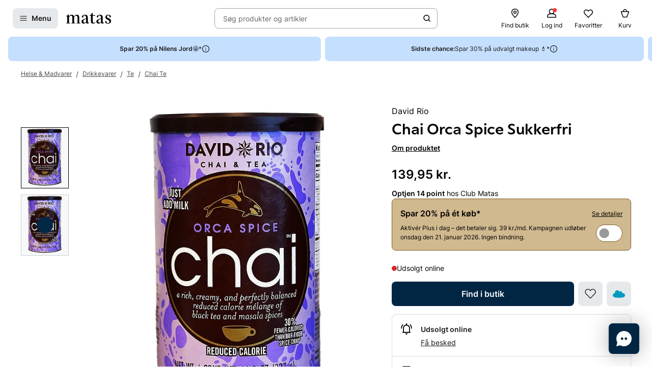

--- FILE ---
content_type: text/html; charset=utf-8
request_url: https://www.matas.dk/david-rio-chai-orca-spice-sukkerfri-337-gr
body_size: 67373
content:




<!DOCTYPE html>
<html lang="da-DK">
<head>
<link rel="preconnect" href="https://cdnjs.cloudflare.com/" crossorigin>
<link rel="dns-prefetch" href="https://cdnjs.cloudflare.com/">

    <link rel="preconnect" href="https://images.matas.dk/" crossorigin>
    <link rel="dns-prefetch" href="https://images.matas.dk/">
    <link rel="preconnect" href="https://damcache-prd.matas.dk/" crossorigin>
    <link rel="dns-prefetch" href="https://damcache-prd.matas.dk/">
        <title>Køb Chai Orca Spice Sukkerfri fra David Rio - Matas</title>


<script>
    try {
        new Promise(function () {
            let a = 1;
            const b = 2;
        });
    } catch (e) {
        window.location = '/browser'
    }
</script>



<meta charset="utf-8">
<meta name="viewport" content="width=device-width, initial-scale=1.0">
<meta http-equiv="X-UA-Compatible" content="IE=Edge">
<meta http-equiv="content-type" content="text/html; charset=UTF-8">
<meta name="msvalidate.01" content="2260DF4B209FCC2C1ABEC3F0ADC5E2F2" />
<meta name="ahrefs-site-verification" content="ceea40271cdf9988f12aef564098ee39bbf1c0808825e6037dbc01e82b4ab0b3">
<meta name="facebook-domain-verification" content="s2uxmilz39508vay2762lkgixyq2iy" />

    <link rel="preload" href="/fonts/Inter/Inter-Regular.woff2" as="font" type="font/woff2" crossorigin="anonymous">
    <link rel="preload" href="/fonts/Inter/Inter-SemiBold.woff2" as="font" type="font/woff2" crossorigin="anonymous">
<link rel="address bar icon" href="/favicon-matas.ico" />
<link rel="shortcut icon" href="/favicon-matas.ico" />
<link rel="icon" type="image/vnd.microsoft.icon" href="/favicon-matas.ico" />
<link rel="icon" type="image/png" href="/favicon-matas.ico" />



<meta name="keywords" content="">

<meta name="description" content="Chai Orca Spice Sukkerfri fra David Rio. Se pris og køb online på Matas.dk. ✓ Online Rådgivning ✓ Hurtig Levering ✓ Fri retur.">

    <link rel="canonical" href="https://www.matas.dk/david-rio-chai-orca-spice-sukkerfri-337-gr" />

<meta content="index, follow, max-snippet:-1, max-image-preview:large, max-video-preview:-1" name="robots">

    <meta name="pinterest-rich-pin" content="false" />

    <link rel="stylesheet" href="/client/assets/autogen/design-tokens/css-variables/matas.of1l86qh.css">
    <link crossorigin rel="stylesheet" href="/dynamic-resource/designthemes.css?csshash=2279be7b7b65708c95c754acba5378a3"></link>
    <link rel="stylesheet" href="/client/assets/site.ln4zikhd.css">

    




<link crossorigin rel="preload" href="https://cdnjs.cloudflare.com/ajax/libs/jquery/3.4.1/jquery.min.js" as="script" />
<link crossorigin rel="preload" href="/dynamic-resource/translations.js?jsonhash=7f9c001f0cba88ae21c6515f91497c7b" as="script" />

        <link crossorigin rel="preload" href="/client/client.fp7i1b0r.js" as="script" />


<meta property="og:site_name" content="Matas">
<meta property="og:url" content="https://www.matas.dk/david-rio-chai-orca-spice-sukkerfri-337-gr">
<meta property="og:image" content="https://images.matas.dk/encode/683305_20250612102700.jpg">

    <meta property="og:type" content="product">

    <meta property="og:title" content="David Rio Chai Orca Spice Sukkerfri">

    <meta property="og:description" content="">
<meta name="twitter:card" content="summary_large_image">
<meta property="twitter:url" content="https://www.matas.dk/david-rio-chai-orca-spice-sukkerfri-337-gr">
<meta name="twitter:image" content="https://images.matas.dk/encode/683305_20250612102700.jpg">
<meta property="twitter:domain" content="https://www.matas.dk">

    <meta name="twitter:title" content="David Rio Chai Orca Spice Sukkerfri">

    <meta name="twitter:description" content="">

<script type="text/javascript">
     window.ga = window.ga || function () { (ga.q = ga.q || []).push(arguments) }; ga.l = +new Date;
</script>
<script>
    window.dataLayer = [];
    const gtmContainerId = 'GTM-FX3Z';


            dataLayer.push({"pageType":"ProductPage","isDesktop":false,"isMobile":false,"brandId":1135,"brandName":"David Rio","categoryId":601454,"categoryName":"Chai Te","isGa4Debug":false,"$type":"DefaultDataLayerTrackingEvent"});
        

            dataLayer.push({"event":"productDetail","ecommerce":{"currencyCode":"DKK","detail":{"products":[{"id":683305,"name":"David Rio Chai Orca Spice Sukkerfri","variant":"","price":"139.95","category":"Helse & Madvarer/Drikkevarer/Te/Chai Te","brand":"David Rio","dimension77":"","dimension83":"846278_846278,1009338_1009338","dimension88":"CrossSellShown","dimension145":"no"}]},"$type":"EcommerceProductDetail"},"$type":"EnhancedEcommerceTrackingEvent"});
        



            const fallbackScriptUrl = 'https://gtm-wj5nrrn.matas.dk/gtm.js'; //

            function loadContainerFromUrl(url, gtmContainerId) {
                (function (w, d, s, l, i) {
                    w[l] = w[l] || [];
                    w[l].push({
                    'gtm.start': new Date().getTime(),
                    event: 'gtm.js'
                    });
                    var f = d.getElementsByTagName(s)[0],
                    j = d.createElement(s),
                    dl = l !== 'dataLayer' ? '&l=' + l : '';
                    j.async = true;
                    j.src = url + '?id=' + i + dl;
                    f.parentNode.insertBefore(j, f);
                })(window, document, 'script', 'dataLayer', gtmContainerId);
            }

            const primaryScriptUrl = 'https://www.googletagmanager.com/gtm.js';

            loadContainerFromUrl(primaryScriptUrl, gtmContainerId);

            window.addEventListener("load", () => {
                if (window.google_tag_manager === undefined) {
                    loadContainerFromUrl(fallbackScriptUrl, gtmContainerId);
                }
            });
        </script>


<script src="https://track.matas.dk/Serving/Cookie/?adfaction=getjs;adfcookname=uid"></script>
<script>
    window._adftrack = Array.isArray(window._adftrack) ? window._adftrack : (window._adftrack ? [window._adftrack] : []);

    window._adftrack.push({
        HttpHost: 'track.matas.dk',
        pm: 2954507,
        divider: encodeURIComponent('|'),
        pagename: encodeURIComponent('ProductPage'),
"order":{"sv1":"David Rio","sv2":"1135","itms":[{"productId":{"Value":683305}}]},        // Extended identifier setup start
        eids: [
        {
            source: '', // website domain, or ID consortium domain
            uids: [{
                'atype': 1,
                'id': '',
            }]
        },
        {
            source: 'matas.dk', // website domain, or ID consortium domain
            uids: [{
                'atype': 1,
                'id': '0',
            }]
        }
        ],
        gdpr: 1
        // Extended identifier setup end
    });
    (function () { var s = document.createElement('script'); s.type = 'text/javascript'; s.async = true; s.src = 'https://s1.matas.dk/banners/scripts/st/trackpoint-async.js'; var x = document.getElementsByTagName('script')[0]; x.parentNode.insertBefore(s, x); })();
</script>
<noscript>
    <p style="margin:0;padding:0;border:0;">
        <img src="https://track.matas.dk/Serving/TrackPoint/?pm=2954507&ADFPageName=ProductPage&ADFdivider=|&gdpr=1" width="1" height="1" alt="" />
    </p>
</noscript>

</head>
<body class="product-page   visual-search-enabled" data-server-localunixtime="1768787999">

    <div id="react_0HNIK7PLUDGU0"></div>

<noscript>
    <iframe src="//www.googletagmanager.com/ns.html?id=GTM-FX3Z" height="0" width="0" style="display:none;visibility:hidden"></iframe>
</noscript>


<style data-styled="true" data-styled-version="6.1.19">.ePCdbI{display:inline-grid;align-items:center;justify-items:center;justify-content:start;grid-template-columns:auto auto;gap:0px;}/*!sc*/
.buVgPD{display:inline-grid;align-items:center;justify-items:center;justify-content:start;gap:0.5714rem;}/*!sc*/
data-styled.g14[id="WithIcon__Container-sc-r22e9-0"]{content:"ePCdbI,buVgPD,"}/*!sc*/
.guTWKX{display:inline-flex;align-items:center;justify-content:center;border:none;text-decoration:none;line-height:1;font-weight:600;text-align:center;font-size:1.0000rem;padding:12px;height:2.8571rem;border-radius:8px;color:#1A1A1A;background-color:rgba(0,38,67,0.1);border:1px solid transparent;}/*!sc*/
a.guTWKX:hover,a.guTWKX:active,a.guTWKX:focus{text-decoration:none;}/*!sc*/
.guTWKX:hover{background-color:rgba(0,38,67,0.2);color:#1A1A1A;border-color:transparent;}/*!sc*/
.guTWKX:focus{background-color:rgba(0,38,67,0.2);color:#1A1A1A;border-color:transparent;}/*!sc*/
.guTWKX:active{background-color:rgba(0,38,67,0.3);border-color:transparent;}/*!sc*/
.ha-DnOk{display:inline-flex;align-items:center;justify-content:center;border:none;text-decoration:none;line-height:1;font-weight:600;text-align:center;font-size:1.0000rem;padding:12px;height:2.8571rem;border-radius:8px;color:var(--color-neutral-black);background-color:transparent;}/*!sc*/
a.ha-DnOk:hover,a.ha-DnOk:active,a.ha-DnOk:focus{text-decoration:none;}/*!sc*/
.ha-DnOk:hover{background-color:var(--color-opacity-on-light-hover);}/*!sc*/
.ha-DnOk:focus{background-color:var(--color-opacity-on-light-focus);}/*!sc*/
.ha-DnOk:active{background-color:var(--color-opacity-on-light-pressed);}/*!sc*/
.xjNLT{display:inline-flex;align-items:center;justify-content:center;border:none;text-decoration:none;line-height:1;font-weight:600;text-align:center;font-size:1.0000rem;padding:8px;height:2.2857rem;border-radius:8px;}/*!sc*/
a.xjNLT:hover,a.xjNLT:active,a.xjNLT:focus{text-decoration:none;}/*!sc*/
@media (min-width: 992px){.xjNLT{font-size:1.0000rem;padding:12px;height:2.8571rem;border-radius:8px;}}/*!sc*/
data-styled.g16[id="Button__StyledButton-sc-1hw8wt-0"]{content:"guTWKX,ha-DnOk,xjNLT,"}/*!sc*/
.fHXvNI{position:absolute;width:1px;height:1px;margin:-1px;padding:0;border:0;clip:rect(0 0 0 0);clip-path:inset(50%);overflow:hidden;white-space:nowrap;}/*!sc*/
data-styled.g35[id="visuallyHidden__VisuallyHidden-sc-osn0gn-0"]{content:"fHXvNI,"}/*!sc*/
.htEexL{display:flex;}/*!sc*/
data-styled.g45[id="SearchInput-sc-1oncmyx-0"]{content:"htEexL,"}/*!sc*/
.jMaIns{flex:1 1 auto;display:flex;align-items:center;width:100%;height:100%;border:0;padding:0 16px;outline:none;background:none;overflow:hidden;text-overflow:ellipsis;box-shadow:none;font-size:1.0000rem;color:var(--color-neutral-dark-grey);}/*!sc*/
data-styled.g46[id="SearchInput__DummySearchInputButton-sc-1oncmyx-1"]{content:"jMaIns,"}/*!sc*/
.leoohs{border:1px solid rgba(19,29,60,0.4);border-radius:8px;height:40px;padding:0 12px;display:flex;align-items:center;width:100%;padding-left:0;padding-right:0;}/*!sc*/
.leoohs:hover{border-color:#1A1A1A;}/*!sc*/
.leoohs:focus{border-color:#1A1A1A;outline-offset:0;outline-width:1px;}/*!sc*/
.leoohs:disabled{background-color:rgba(0,38,67,0.1);border:1px solid rgba(52,77,152,0.1);color:rgba(19,29,60,0.4);}/*!sc*/
.leoohs:disabled>svg{fill:rgba(33,47,87,0.3);}/*!sc*/
.leoohs:disabled:hover{border-color:rgba(52,77,152,0.1);cursor:not-allowed;}/*!sc*/
.leoohs::placeholder{color:rgba(19,29,60,0.4);}/*!sc*/
.leoohs:focus-within{border-color:#1A1A1A;outline-offset:0;outline-width:1px;}/*!sc*/
data-styled.g48[id="SearchInput__SearchForm-sc-1oncmyx-3"]{content:"leoohs,"}/*!sc*/
.iLcuuh{display:none;width:1px;height:16px;background-color:#999999;}/*!sc*/
.SearchInput__ClearSearchQueryButton-sc-1oncmyx-4~.iLcuuh,.SearchInput__StyledCameraButton-sc-1oncmyx-5~.iLcuuh{display:block;}/*!sc*/
data-styled.g51[id="SearchInput__Separator-sc-1oncmyx-6"]{content:"iLcuuh,"}/*!sc*/
.iXAqfl{flex:0 0 100%;display:flex;flex-direction:column;position:relative;inset-inline:unset;margin:unset;border:none;padding:unset;width:unset;height:unset;}/*!sc*/
data-styled.g53[id="QuickSearch__SearchDialog-sc-fsrwoi-0"]{content:"iXAqfl,"}/*!sc*/
.kvqelT{position:relative;width:100%;display:flex;height:40px;}/*!sc*/
data-styled.g54[id="QuickSearch__Wrapper-sc-fsrwoi-1"]{content:"kvqelT,"}/*!sc*/
.fFNfyP{display:none;margin-left:8px;}/*!sc*/
@media (min-width: 375px){.fFNfyP{display:flex;}}/*!sc*/
data-styled.g56[id="SideMenuOpenerButton__StyledText-sc-1hte9hq-0"]{content:"fFNfyP,"}/*!sc*/
.dppvXj{display:inline-flex;align-items:center;justify-content:center;border:none;text-decoration:none;line-height:1;font-weight:600;text-align:center;font-size:1.0000rem;padding:8px;height:2.2857rem;border-radius:8px;}/*!sc*/
a.dppvXj:hover,a.dppvXj:active,a.dppvXj:focus{text-decoration:none;}/*!sc*/
@media (min-width: 992px){.dppvXj{font-size:1.0000rem;padding:12px;height:2.8571rem;border-radius:8px;}}/*!sc*/
data-styled.g57[id="LinkActionButton__StyledButton-sc-zlh9-0"]{content:"dppvXj,"}/*!sc*/
.cnAKde{position:relative;height:auto;background-color:transparent;padding:0;flex:1;outline:none;}/*!sc*/
.cnAKde *{z-index:1;}/*!sc*/
.cnAKde .hover-effect{position:absolute;width:calc(100% + 16px);height:calc(100% + 16px);left:50%;top:50%;transform:translate(-50%,-50%);background-color:var(--color-nordic-grey-5);opacity:0;border-radius:4px;z-index:0;pointer-events:none;}/*!sc*/
.cnAKde:hover .hover-effect{opacity:1;}/*!sc*/
data-styled.g255[id="SessionMenuItem__StyledButtonWithIcon-sc-xnwax9-0"]{content:"cnAKde,"}/*!sc*/
.iuftAh{position:relative;height:auto;background-color:transparent;padding:0;flex:1;outline:none;}/*!sc*/
.iuftAh *{z-index:1;}/*!sc*/
.iuftAh .hover-effect{position:absolute;width:calc(100% + 16px);height:calc(100% + 16px);left:50%;top:50%;transform:translate(-50%,-50%);background-color:var(--color-nordic-grey-5);opacity:0;border-radius:4px;z-index:0;pointer-events:none;}/*!sc*/
.iuftAh:hover .hover-effect{opacity:1;}/*!sc*/
data-styled.g256[id="SessionMenuItem__StyledLinkActionButtonWithIcon-sc-xnwax9-1"]{content:"iuftAh,"}/*!sc*/
.fZrJDr{display:none;}/*!sc*/
@media (min-width: 768px){.fZrJDr{display:initial;font-size:0.7143rem;font-weight:400;white-space:nowrap;}}/*!sc*/
@media (min-width: 992px){.fZrJDr{font-size:0.8571rem;}}/*!sc*/
data-styled.g257[id="styles__HeaderItemText-sc-ubuy97-0"]{content:"fZrJDr,"}/*!sc*/
.lcSuaz.lcSuaz{background-color:var(--color-neutral-white);color:initial;line-height:initial;outline:initial;border-radius:4px;width:496px;box-shadow:0 0 24px rgba(0,0,0,0.2);}/*!sc*/
.lcSuaz.lcSuaz[data-placement^='top']>.tippy-arrow::before{bottom:-8px;border-top-color:var(--color-neutral-white);border-width:8px 8px 0;}/*!sc*/
.lcSuaz.lcSuaz[data-placement^='bottom']>.tippy-arrow::before{top:-8px;border-bottom-color:var(--color-neutral-white);border-width:0 8px 8px;}/*!sc*/
.lcSuaz.lcSuaz[data-placement^='left']>.tippy-arrow::before{right:-8px;border-left-color:var(--color-neutral-white);border-width:8px 0 8px 8px;}/*!sc*/
.lcSuaz.lcSuaz[data-placement^='right']>.tippy-arrow::before{left:-8px;border-right-color:var(--color-neutral-white);border-width:8px 8px 8px 0;}/*!sc*/
data-styled.g258[id="Basket__StyledTippy-sc-1xi64vb-0"]{content:"lcSuaz,"}/*!sc*/
.dAejgA{position:absolute;top:-6px;right:-2px;}/*!sc*/
@media (min-width: 992px){.dAejgA{right:4px;}}/*!sc*/
data-styled.g259[id="Basket__StyledBasketQuantityBadge-sc-1xi64vb-1"]{content:"dAejgA,"}/*!sc*/
.cyMOYx.cyMOYx{max-width:250px;}/*!sc*/
data-styled.g283[id="MyProfile__StyledTooltip-sc-9brx0f-1"]{content:"cyMOYx,"}/*!sc*/
.lhFBIT{display:grid;grid-template-columns:repeat(auto-fit,40px);min-height:32px;justify-content:flex-end;grid-auto-flow:column;width:100%;gap:4px;}/*!sc*/
@media (min-width: 375px){.lhFBIT{grid-template-columns:repeat(auto-fit,minmax(40px,max-content));gap:16px;}}/*!sc*/
@media (min-width: 1025px){.lhFBIT{grid-template-columns:repeat(auto-fit,minmax(56px,max-content));}}/*!sc*/
data-styled.g286[id="SessionMenu__MenuContainer-sc-129b4jq-0"]{content:"lhFBIT,"}/*!sc*/
.dpPhuQ{display:none;}/*!sc*/
@media (min-width: 544px){.dpPhuQ{display:flex;}}/*!sc*/
data-styled.g287[id="SessionMenu___StyledSessionMenuItemFindStore-sc-129b4jq-1"]{content:"dpPhuQ,"}/*!sc*/
.PIJTi{display:flex;justify-content:center;align-items:center;width:100%;height:120px;position:sticky;top:0;background-color:var(--color-neutral-white);z-index:1000;transition:transform 0.2s ease;transform:none;}/*!sc*/
@media (min-width: 992px){.PIJTi{height:72px;}}/*!sc*/
data-styled.g288[id="Header__HeaderElement-sc-48c7a-0"]{content:"PIJTi,"}/*!sc*/
.bqaxmG{display:grid;grid-template-columns:auto minmax(auto,188px);justify-content:space-between;align-items:center;gap:8px;width:100%;padding-inline:16px;}/*!sc*/
@media (min-width: 544px){.bqaxmG{grid-template-columns:auto minmax(auto,280px);}}/*!sc*/
@media (min-width: 992px){.bqaxmG{grid-template-columns:minmax(140px,auto) 1fr minmax(364px,auto);column-gap:32px;position:relative;}}/*!sc*/
@media (min-width: 1200px){.bqaxmG{grid-template-columns:minmax(auto,364px) minmax(auto,640px) minmax(auto,364px);max-width:1230px;}}/*!sc*/
@media (min-width: 1600px){.bqaxmG{max-width:1400px;}}/*!sc*/
@media (min-width: 1921px){.bqaxmG{max-width:1680px;}}/*!sc*/
data-styled.g289[id="Header__LayoutContainer-sc-48c7a-1"]{content:"bqaxmG,"}/*!sc*/
.czGBjd{display:flex;align-items:center;justify-content:flex-start;grid-column:1;grid-row:1;}/*!sc*/
@media (min-width: 768px){.czGBjd{grid-column:auto;}}/*!sc*/
data-styled.g290[id="Header__LeftColumn-sc-48c7a-2"]{content:"czGBjd,"}/*!sc*/
.hgDoCJ{display:flex;align-items:center;justify-content:center;grid-column:1/-1;grid-row:2;}/*!sc*/
@media (min-width: 992px){.hgDoCJ{grid-column:auto;grid-row:1;}}/*!sc*/
data-styled.g291[id="Header__CenterColumn-sc-48c7a-3"]{content:"hgDoCJ,"}/*!sc*/
.QAkMf{display:flex;align-items:center;justify-content:flex-end;grid-column:2;grid-row:1;}/*!sc*/
@media (min-width: 992px){.QAkMf{grid-column:auto;}}/*!sc*/
data-styled.g292[id="Header__RightColumn-sc-48c7a-4"]{content:"QAkMf,"}/*!sc*/
.djnyUe{display:flex;align-items:center;}/*!sc*/
data-styled.g293[id="PrimaryHeader__LogoLink-sc-1fzsq8t-0"]{content:"djnyUe,"}/*!sc*/
.fuBdra{width:72px;}/*!sc*/
@media (min-width: 375px){.fuBdra{width:80px;height:40px;}}/*!sc*/
@media (min-width: 768px){.fuBdra{width:88px;height:40px;}}/*!sc*/
data-styled.g294[id="PrimaryHeader__StyledLogo-sc-1fzsq8t-1"]{content:"fuBdra,"}/*!sc*/
.khOZzt{display:grid;grid-template-columns:repeat(2,auto);align-items:center;gap:12px;}/*!sc*/
@media (min-width: 544px){.khOZzt{gap:16px;}}/*!sc*/
data-styled.g295[id="PrimaryHeader__Container-sc-1fzsq8t-2"]{content:"khOZzt,"}/*!sc*/
</style><div id="primary-header"><header class="Header__HeaderElement-sc-48c7a-0 PIJTi"><div class="Header__LayoutContainer-sc-48c7a-1 bqaxmG"><div class="Header__LeftColumn-sc-48c7a-2 czGBjd"><div class="PrimaryHeader__Container-sc-1fzsq8t-2 khOZzt"><button aria-label="Open Matas hovedmenu" aria-haspopup="dialog" aria-controls="side-menu" class="Button__StyledButton-sc-1hw8wt-0 guTWKX"><!--$--><svg width="16" height="16" viewBox="0 0 16 16" xmlns="http://www.w3.org/2000/svg"><path fill-rule="evenodd" clip-rule="evenodd" d="M1.40039 8.00234C1.40039 7.67097 1.66902 7.40234 2.00039 7.40234H14.0004C14.3318 7.40234 14.6004 7.67097 14.6004 8.00234C14.6004 8.33371 14.3318 8.60234 14.0004 8.60234H2.00039C1.66902 8.60234 1.40039 8.33371 1.40039 8.00234Z"></path><path fill-rule="evenodd" clip-rule="evenodd" d="M1.40039 12.0023C1.40039 11.671 1.66902 11.4023 2.00039 11.4023H14.0004C14.3318 11.4023 14.6004 11.671 14.6004 12.0023C14.6004 12.3337 14.3318 12.6023 14.0004 12.6023H2.00039C1.66902 12.6023 1.40039 12.3337 1.40039 12.0023Z"></path><path fill-rule="evenodd" clip-rule="evenodd" d="M1.40039 4.00234C1.40039 3.67097 1.66902 3.40234 2.00039 3.40234H14.0004C14.3318 3.40234 14.6004 3.67097 14.6004 4.00234C14.6004 4.33371 14.3318 4.60234 14.0004 4.60234H2.00039C1.66902 4.60234 1.40039 4.33371 1.40039 4.00234Z"></path></svg><!--/$--><span class="SideMenuOpenerButton__StyledText-sc-1hte9hq-0 fFNfyP">Menu</span></button><a href="/" aria-label="Gå til forsiden" class="PrimaryHeader__LogoLink-sc-1fzsq8t-0 djnyUe"><!--$--><svg xmlns="http://www.w3.org/2000/svg" viewBox="0 0 786.01 187.44" class="PrimaryHeader__StyledLogo-sc-1fzsq8t-1 fuBdra"><path d="M378.59 86.44c0-35.48-10.81-55.81-44.95-55.81C306.39 30.63 275 41.55 275 64c0 8.62 4.8 14.08 13 16 5.72 1.31 12.57-3.76 12.57-10.63V53.1a9.21 9.21 0 016.65-9 41.06 41.06 0 019.71-1.31c18.36 0 31.11 10.42 31.11 39.84v11.08l-51.41 18.55c-16 6.44-29.36 19.49-29.36 38.81 0 21.83 15.5 35.79 37.3 35.79 22.38 0 39.42-14.56 44.59-23.66.28 15.77 8.89 23.35 22.66 23.35 9.89 0 20.52-3.94 29.81-11.84a3.94 3.94 0 001.06-4.38 3.67 3.67 0 00-4.69-2.22c-4.62 1.67-8.18 2.67-11 2.67-7.11 0-8.42-7-8.42-25.17zM348 154.38c-5.74 9.4-18.8 15.47-28.27 15.47-12.05 0-19.51-9.7-19.51-25.17 0-.72 0-1.43.05-2.14.57-11.07 6.12-19.09 14.35-23.79l33.34-17zM503 49.74a5.76 5.76 0 000-11.52h-38.51V3.85A3.79 3.79 0 00460.77 0h-8.33c-1.84 0-2.92 1.47-3.67 3.29s-8.58 17.09-8.58 17.09c-5.28 10.31-10.1 15.56-17.51 17.62a20.33 20.33 0 01-6.32.7 5.52 5.52 0 00.09 11H434l-.07 105c.08 22.14 15.32 31.84 36.55 31.84 16.25 0 29.69-5.4 40.32-18.51a5.48 5.48 0 001.06-2.79 4.21 4.21 0 00-4.16-4.24 4.46 4.46 0 00-2.47.8C495.17 169.69 488.82 172 482 172c-14.92 0-17.5-11.23-17.5-34.28v-88zM745.28 93.12C722 81 713.43 76.74 713.43 64c0-12.44 8.6-22.75 29.26-22.75 11.29 0 15 5.19 15 9.44V66.9c0 6.87 6.13 12.24 12.57 10.63 8.13-2 13-7.32 13-16 0-12.62-9-21.6-21.7-27a63.29 63.29 0 00-21.46-3.91c-24.66.01-53.1 11.54-53.1 42.78 0 25.78 19.23 34.58 42.46 47 18.94 10.32 29.27 18.2 29.27 32.76 0 12.44-7.18 23.66-28.41 23.66a43.8 43.8 0 01-17.17-3.32 7.63 7.63 0 01-4.42-7.11v-16.2c0-6.88-6.14-12.24-12.58-10.64-8.12 2-12.95 7.33-12.95 15.95 0 12.63 10.16 24.05 25.26 29 6.94 2.27 14.75 3 23.59 3 29 0 53.93-15.46 53.93-45.19.02-27.31-21.48-39.49-40.7-49.19zM5.23 49.44A5.48 5.48 0 000 54.68a5 5 0 004.77 5.18h13.61v111.81l-14.11 2.39a5.09 5.09 0 001 10H65a5.08 5.08 0 00.71-10.06l-16.34-2.36v-98c7.17-12.13 17.78-26.08 35.57-26.08 17.22 0 23.24 12.74 23.24 38.82v85.16l-15 2.46a5.09 5.09 0 001 10h59.65a5.08 5.08 0 00.77-10l-15.34-2-.09-81a156.48 156.48 0 00-.86-17c7.17-11.83 17.5-26.39 35.57-26.39 16.36 0 24.11 11.83 24.11 36.7l-.06 87.37-15 2.37a5.09 5.09 0 001 10h59.64a5.08 5.08 0 00.76-10.07l-15.86-2.47.21-80.51c0-37-9.46-60.36-40.16-60.36-27.26 0-43.9 18.81-52.22 31.85-4.59-20-15.78-31.85-37.59-31.85C72 30.63 56 48.83 48.79 61L47.2 29.47c0-2.37-1.54-3.74-4.29-3.74h-5.56a4.27 4.27 0 00-3.64 1.94c-3.5 4.3-7.43 12.14-13.62 16.11C13.43 48 9.3 49.14 5.23 49.44zM639.83 86.44c0-35.48-10.81-55.81-45-55.81-27.25 0-58.64 10.92-58.64 33.37 0 8.62 4.79 14.08 13 16 5.72 1.31 12.57-3.76 12.57-10.63V53.1a9.21 9.21 0 016.65-9 41 41 0 019.71-1.31c18.36 0 31.11 10.42 31.11 39.84v11.08l-51.41 18.55c-16 6.44-29.36 19.49-29.36 38.81 0 21.83 15.5 35.79 37.3 35.79 22.38 0 39.42-14.56 44.58-23.66.29 15.77 8.9 23.35 22.67 23.35 9.89 0 20.52-3.94 29.81-11.84a3.94 3.94 0 001.06-4.38 3.67 3.67 0 00-4.69-2.22c-4.62 1.67-8.18 2.67-11 2.67-7.11 0-8.41-7-8.41-25.17zm-30.56 67.94c-5.74 9.4-18.8 15.47-28.27 15.47-12 0-19.51-9.7-19.51-25.17v-2.14c.57-11.07 6.12-19.09 14.35-23.79l33.33-17z"></path></svg><!--/$--></a></div></div><div class="Header__CenterColumn-sc-48c7a-3 hgDoCJ"><div class="QuickSearch__Wrapper-sc-fsrwoi-1 kvqelT"><dialog id="quicksearch-dialog" aria-label="Søg produkter og artikler" aria-modal="true" class="QuickSearch__SearchDialog-sc-fsrwoi-0 iXAqfl"><div class="SearchInput-sc-1oncmyx-0 htEexL"><form class="SearchInput__SearchForm-sc-1oncmyx-3 leoohs gb_unmask" action="" autoComplete="off"><button type="button" aria-haspopup="dialog" aria-controls="quicksearch-dialog" aria-label="Søg produkter og artikler" class="SearchInput__DummySearchInputButton-sc-1oncmyx-1 jMaIns">Søg produkter og artikler</button><div class="SearchInput__Separator-sc-1oncmyx-6 iLcuuh"></div><button type="button" class="Button__StyledButton-sc-1hw8wt-0 ha-DnOk"><div class="WithIcon__Container-sc-r22e9-0 ePCdbI"><!--$--><svg width="16px" height="16px" viewBox="0 0 16 16" xmlns="http://www.w3.org/2000/svg" aria-label="Søge ikon" fill="currentColor"><path fill-rule="evenodd" clip-rule="evenodd" d="M11.8333 7.00244C11.8333 9.48772 9.81859 11.5024 7.33331 11.5024C4.84803 11.5024 2.83331 9.48772 2.83331 7.00244C2.83331 4.51716 4.84803 2.50244 7.33331 2.50244C9.81859 2.50244 11.8333 4.51716 11.8333 7.00244ZM11.0125 11.7423C9.99653 12.5321 8.71985 13.0024 7.33331 13.0024C4.0196 13.0024 1.33331 10.3161 1.33331 7.00244C1.33331 3.68873 4.0196 1.00244 7.33331 1.00244C10.647 1.00244 13.3333 3.68873 13.3333 7.00244C13.3333 8.38898 12.863 9.66566 12.0732 10.6817L14.8636 13.4721C15.1565 13.765 15.1565 14.2399 14.8636 14.5328C14.5707 14.8257 14.0959 14.8257 13.803 14.5328L11.0125 11.7423Z"></path></svg><!--/$--></div></button></form><span id=":Rq:" role="status" aria-live="polite" aria-atomic="true" class="visuallyHidden__VisuallyHidden-sc-osn0gn-0 fHXvNI"></span></div></dialog></div></div><div class="Header__RightColumn-sc-48c7a-4 QAkMf"><nav class="SessionMenu__MenuContainer-sc-129b4jq-0 lhFBIT"><a aria-label="Find butik" class="LinkActionButton__StyledButton-sc-zlh9-0 dppvXj SessionMenuItem__StyledLinkActionButtonWithIcon-sc-xnwax9-1 iuftAh SessionMenu___StyledSessionMenuItemFindStore-sc-129b4jq-1 dpPhuQ" href="/find-butik"><div class="WithIcon__Container-sc-r22e9-0 buVgPD"><!--$--><svg width="1.4286rem" height="1.4286rem" viewBox="0 0 16 16" xmlns="http://www.w3.org/2000/svg" aria-hidden="true" fill="currentColor"><g clip-path="url(#clip0_479_4884)"><path fill-rule="evenodd" clip-rule="evenodd" d="M7.99968 1.93462C5.79437 1.93462 3.52031 3.56467 3.52031 6.41398C3.52031 7.04765 3.78544 7.84934 4.24677 8.74028C4.70136 9.61819 5.31435 10.5225 5.93809 11.3451C6.56024 12.1656 7.18386 12.8926 7.65263 13.4151C7.78129 13.5585 7.89806 13.6862 7.99968 13.796C8.10129 13.6862 8.21807 13.5585 8.34673 13.4151C8.8155 12.8926 9.43911 12.1656 10.0613 11.3451C10.685 10.5225 11.298 9.61819 11.7526 8.74028C12.2139 7.84934 12.479 7.04765 12.479 6.41398C12.479 3.56467 10.205 1.93462 7.99968 1.93462ZM7.99968 14.668C7.57279 15.0896 7.5726 15.0894 7.5726 15.0894L7.57136 15.0881L7.5681 15.0848L7.55617 15.0726L7.51156 15.0268C7.47289 14.9868 7.41678 14.9285 7.34572 14.8534C7.20362 14.7033 7.00153 14.4863 6.75943 14.2165C6.27582 13.6774 5.62959 12.9243 4.9819 12.0702C4.3358 11.2181 3.67895 10.2534 3.18115 9.29206C2.6901 8.34371 2.32031 7.33587 2.32031 6.41398C2.32031 2.78711 5.2526 0.734619 7.99968 0.734619C10.7468 0.734619 13.679 2.78711 13.679 6.41398C13.679 7.33587 13.3093 8.34371 12.8182 9.29206C12.3204 10.2534 11.6636 11.2181 11.0175 12.0702C10.3698 12.9243 9.72354 13.6774 9.23993 14.2165C8.99782 14.4863 8.79574 14.7033 8.65364 14.8534C8.58257 14.9285 8.52646 14.9868 8.4878 15.0268L8.44318 15.0726L8.43126 15.0848L8.428 15.0881L8.42705 15.0891C8.42705 15.0891 8.42657 15.0896 7.99968 14.668ZM7.99968 14.668L8.42705 15.0891C8.31432 15.2032 8.1601 15.268 7.99968 15.268C7.83926 15.268 7.68533 15.2035 7.5726 15.0894L7.99968 14.668ZM7.99968 5.10922C7.27908 5.10922 6.69492 5.69338 6.69492 6.41398C6.69492 7.13458 7.27908 7.71875 7.99968 7.71875C8.72028 7.71875 9.30444 7.13458 9.30444 6.41398C9.30444 5.69338 8.72028 5.10922 7.99968 5.10922ZM5.49492 6.41398C5.49492 5.03064 6.61634 3.90922 7.99968 3.90922C9.38302 3.90922 10.5044 5.03064 10.5044 6.41398C10.5044 7.79733 9.38302 8.91875 7.99968 8.91875C6.61634 8.91875 5.49492 7.79733 5.49492 6.41398Z"></path></g><defs><clipPath id="clip0_479_4884"><rect width="16" height="16" fill="white" transform="translate(0 0.0012207)"></rect></clipPath></defs></svg><!--/$--><span class="styles__HeaderItemText-sc-ubuy97-0 fZrJDr">Find butik</span><span class="hover-effect"></span></div></a><a aria-label="Log ind" class="LinkActionButton__StyledButton-sc-zlh9-0 dppvXj SessionMenuItem__StyledLinkActionButtonWithIcon-sc-xnwax9-1 iuftAh" href="/login-clubmatas?requiredloginlevel=Soft&amp;mode=Standard&amp;productid="><div class="WithIcon__Container-sc-r22e9-0 buVgPD"><!--$--><svg width="1.4286rem" height="1.4286rem" viewBox="0 0 16 16" xmlns="http://www.w3.org/2000/svg" aria-hidden="true" fill="currentColor"><path fill-rule="evenodd" clip-rule="evenodd" d="M13.1439 9.32576C12.5076 8.96515 11.7015 8.7 10.747 8.5197C11.6697 7.73485 12.2742 6.57879 12.2742 5.27424C12.2742 2.90909 10.3545 1 8 1C5.64545 1 3.72576 2.90909 3.72576 5.27424C3.72576 6.57879 4.3303 7.73485 5.25303 8.5197C4.29849 8.7 3.49242 8.97576 2.85606 9.32576C1.67879 9.98333 1 10.9485 1 12.0197V14.353C1 14.703 1.28636 14.9894 1.63636 14.9894H14.3636C14.7136 14.9894 15 14.703 15 14.353V12.0197C15 10.9379 14.3212 9.98333 13.1439 9.32576ZM4.99849 5.27424C4.99849 3.6197 6.34545 2.27273 8 2.27273C9.65455 2.27273 11.0015 3.6197 11.0015 5.27424C11.0015 6.92879 9.65455 8.27576 8 8.27576C6.34545 8.27576 4.99849 6.92879 4.99849 5.27424ZM13.7273 13.7273H2.27273V12.0303C2.27273 11.553 2.5697 10.9485 3.48182 10.4394C4.39394 9.9303 5.86818 9.54848 8 9.54848C10.1318 9.54848 11.6061 9.9303 12.5182 10.4394C13.4303 10.9485 13.7273 11.5424 13.7273 12.0303V13.7273Z"></path></svg><!--/$--><span class="styles__HeaderItemText-sc-ubuy97-0 fZrJDr">Log ind</span><span class="hover-effect"></span></div></a><button class="Button__StyledButton-sc-1hw8wt-0 xjNLT SessionMenuItem__StyledButtonWithIcon-sc-xnwax9-0 cnAKde"><div class="WithIcon__Container-sc-r22e9-0 buVgPD"><!--$--><svg width="1.4286rem" height="1.4286rem" viewBox="0 0 16 16" xmlns="http://www.w3.org/2000/svg" aria-hidden="true" fill="currentColor"><path fill-rule="evenodd" clip-rule="evenodd" d="M5.58075 2.63606C5.17464 2.52952 4.75028 2.51213 4.33681 2.58507C3.92333 2.65801 3.53054 2.81956 3.18539 3.05863C2.84025 3.2977 2.55092 3.60863 2.33727 3.97006C2.12363 4.3315 1.99073 4.73489 1.94769 5.15253C1.90465 5.57018 1.9525 5.99219 2.08795 6.3896C2.2232 6.78642 2.44258 7.14932 2.73109 7.45347L2.73238 7.45483L8 12.9287L13.2676 7.45483L13.2689 7.45344C13.5574 7.14929 13.7768 6.7864 13.912 6.3896C14.0475 5.99219 14.0953 5.57018 14.0523 5.15253C14.0093 4.73489 13.8764 4.3315 13.6627 3.97006C13.4491 3.60863 13.1597 3.2977 12.8146 3.05863C12.4695 2.81956 12.0767 2.65801 11.6632 2.58507C11.2497 2.51213 10.8254 2.52952 10.4192 2.63606C10.0131 2.7426 9.63487 2.93575 9.31045 3.20227C8.98602 3.46878 8.72311 3.80234 8.53976 4.18005L8.4498 4.36537C8.26751 4.74091 7.73249 4.74091 7.55019 4.36537L7.46023 4.18005C7.27688 3.80234 7.01397 3.46878 6.68955 3.20227C6.36512 2.93575 5.98687 2.7426 5.58075 2.63606ZM4.12833 1.40332C4.71231 1.3003 5.31166 1.32487 5.88525 1.47533C6.45883 1.6258 6.99307 1.89861 7.45127 2.27503C7.65148 2.43949 7.83509 2.62204 8 2.81996C8.1649 2.62204 8.34852 2.43949 8.54872 2.27503C9.00693 1.89861 9.54116 1.6258 10.1147 1.47533C10.6883 1.32487 11.2877 1.3003 11.8717 1.40332C12.4556 1.50634 13.0104 1.73451 13.4979 2.07217C13.9854 2.40982 14.394 2.84896 14.6957 3.35944C14.9975 3.86992 15.1852 4.43966 15.246 5.02953C15.3068 5.6194 15.2392 6.21544 15.0479 6.77673C14.8566 7.33802 14.5461 7.85126 14.1377 8.28123L14.135 8.28408L8.36027 14.285C8.16358 14.4894 7.83642 14.4894 7.63972 14.285L1.86227 8.28124C1.4539 7.85127 1.14341 7.33802 0.952108 6.77673C0.760805 6.21544 0.693226 5.6194 0.75401 5.02953C0.814795 4.43966 1.0025 3.86992 1.30425 3.35944C1.60599 2.84896 2.01463 2.40982 2.50211 2.07217C2.98958 1.73451 3.54435 1.50634 4.12833 1.40332Z"></path></svg><!--/$--><span class="styles__HeaderItemText-sc-ubuy97-0 fZrJDr">Favoritter</span><span class="hover-effect"></span></div></button><a aria-label="Kurv" class="LinkActionButton__StyledButton-sc-zlh9-0 dppvXj SessionMenuItem__StyledLinkActionButtonWithIcon-sc-xnwax9-1 iuftAh" href="/indkoebskurv"><div class="WithIcon__Container-sc-r22e9-0 buVgPD"><!--$--><svg width="1.4286rem" height="1.4286rem" viewBox="0 0 16 16" xmlns="http://www.w3.org/2000/svg" aria-hidden="true" fill="currentColor"><path fill-rule="evenodd" clip-rule="evenodd" d="M7.81912 1.4176C7.85345 1.40987 7.90833 1.40002 7.97496 1.40002H7.97872C7.98619 1.40002 7.99332 1.40015 8.0001 1.40038C8.00683 1.40016 8.01395 1.40002 8.02141 1.40002H8.02518C8.09201 1.40002 8.14702 1.40994 8.181 1.41757C9.4065 1.53243 10.2221 2.52608 10.6947 3.31659C11.0182 3.8576 11.2363 4.39511 11.3567 4.73081H13.7357C14.0191 4.73081 14.2856 4.87007 14.447 5.1053C14.6082 5.33906 14.6431 5.63474 14.5465 5.89726L11.5442 14.0336C11.5441 14.0337 11.5442 14.0336 11.5442 14.0336C11.4198 14.3706 11.0989 14.6 10.7336 14.6H5.20473C4.83768 14.6 4.51496 14.3684 4.39218 14.0284C4.39213 14.0283 4.39223 14.0285 4.39218 14.0284L1.45233 5.89386C1.45222 5.89354 1.45244 5.89417 1.45233 5.89386C1.29006 5.44665 1.51861 4.94922 1.96629 4.78404L1.97487 4.78087C2.07977 4.74397 2.17601 4.73081 2.27443 4.73081H4.64302C4.76361 4.3947 4.98176 3.85734 5.30523 3.31652C5.77801 2.52604 6.59371 1.53259 7.81912 1.4176ZM5.93176 4.73081C6.03402 4.49126 6.1683 4.21132 6.33508 3.93247C6.77952 3.18938 7.33255 2.65439 7.96083 2.60991L8.00023 2.60712L8.03961 2.60991C8.66765 2.65439 9.22046 3.18928 9.66477 3.93239C9.83148 4.21123 9.96573 4.49117 10.068 4.73081H5.93176ZM8.0789 1.40771C8.07906 1.40773 8.0791 1.40774 8.0789 1.40771V1.40771ZM2.74165 5.93081L5.44105 13.4H10.4989L13.255 5.93081H2.74165Z"></path></svg><!--/$--><!--$!--><template></template><!--/$--><span class="styles__HeaderItemText-sc-ubuy97-0 fZrJDr">Kurv</span><span class="hover-effect"></span></div></a></nav></div></div></header></div>
    <div class="wrapper js-wrapper">
        <div class="view view--main js-view-main" data-js="viewMain">

            <main class="content default-layout" id="mainContent" role="main">

                <div class="view view--content view--scroll-mobile" data-js="viewContent">
                    <div class="view__content-top">





<style data-styled="true" data-styled-version="6.1.19">.cLmJBR{display:inline-flex;align-items:center;justify-content:center;border:none;text-decoration:none;line-height:1;font-weight:600;text-align:center;font-size:1.0000rem;padding:12px;height:2.8571rem;border-radius:8px;color:#1A1A1A;background-color:#FFFFFF;}/*!sc*/
a.cLmJBR:hover,a.cLmJBR:active,a.cLmJBR:focus{text-decoration:none;}/*!sc*/
.cLmJBR:hover{background-color:#D8DBE5;color:#1A1A1A;}/*!sc*/
.cLmJBR:focus{background-color:#D8DBE5;color:#1A1A1A;outline-color:#FFFFFF;}/*!sc*/
.cLmJBR:active{background-color:#BCC0CC;}/*!sc*/
data-styled.g16[id="Button__StyledButton-sc-1hw8wt-0"]{content:"cLmJBR,"}/*!sc*/
.dFiFVY{display:flex;flex-direction:column;align-items:center;gap:0;}/*!sc*/
.hVSmnA{display:flex;flex-direction:row;align-items:center;gap:4px;}/*!sc*/
data-styled.g21[id="Flex__FlexComponent-sc-c7jxj6-0"]{content:"dFiFVY,hVSmnA,"}/*!sc*/
.fcTaug{display:flex;flex-wrap:nowrap;overflow-y:hidden;overflow-x:auto;scroll-behavior:smooth;scroll-snap-stop:always;scroll-snap-type:x mandatory;}/*!sc*/
.fcTaug>*{scroll-snap-align:start;}/*!sc*/
data-styled.g296[id="ScrollSnapSlider__Slider-sc-5a3gdn-0"]{content:"fcTaug,"}/*!sc*/
.dEeCcl{display:flex;align-items:center;justify-content:center;height:32px;width:32px;padding:0;border:1px solid transparent;border-radius:100vw;box-shadow:0 4px 8px 2px rgba(0,0,0,0.1);}/*!sc*/
data-styled.g297[id="NavigationButton__StyledButton-sc-apnpua-0"]{content:"dEeCcl,"}/*!sc*/
.esQuSR.esQuSR{display:none;}/*!sc*/
@media (min-width: 768px){.esQuSR.esQuSR{display:flex;position:absolute;top:50%;left:0;right:initial;opacity:0;transform:translate(0,-50%);z-index:1000;pointer-events:none;transition:opacity,transform;transition-duration:300ms;transition-timing-function:ease;}}/*!sc*/
.jUTfQd.jUTfQd{display:none;}/*!sc*/
@media (min-width: 768px){.jUTfQd.jUTfQd{display:flex;position:absolute;top:50%;left:initial;right:0;opacity:0;transform:translate(0,-50%);z-index:1000;pointer-events:none;transition:opacity,transform;transition-duration:300ms;transition-timing-function:ease;}}/*!sc*/
data-styled.g298[id="NavigationFadeButton__StyledButton-sc-14c4mni-0"]{content:"esQuSR,jUTfQd,"}/*!sc*/
.dxNvHQ{position:relative;}/*!sc*/
data-styled.g401[id="styles__RootContainer-sc-1ea6ug1-0"]{content:"dxNvHQ,"}/*!sc*/
.ebNzAa{scroll-snap-type:none;scroll-snap-stop:normal;gap:8px;}/*!sc*/
@media (min-width: 1200px){.ebNzAa{scroll-snap-type:x mandatory;scroll-snap-stop:always;}}/*!sc*/
.ebNzAa::-webkit-scrollbar{display:none;}/*!sc*/
data-styled.g402[id="sc-hjsuWn"]{content:"ebNzAa,"}/*!sc*/
.fcDUec{background-color:#FFFFFF;gap:0;}/*!sc*/
.fcDUec .StreamerItem__StreamerWrapper-sc-1hrdssc-0{min-width:65vw;}/*!sc*/
@media (min-width: 768px){.fcDUec .StreamerItem__StreamerWrapper-sc-1hrdssc-0{min-width:calc(50% - 6px);}}/*!sc*/
.fcDUec .StreamerItem__StreamerWrapper-sc-1hrdssc-0{flex:1 0 auto;padding:0 4px;}/*!sc*/
.fcDUec .StreamerItem__StreamerWrapper-sc-1hrdssc-0:first-child{padding-left:16px;}/*!sc*/
.fcDUec .StreamerItem__StreamerWrapper-sc-1hrdssc-0:last-child{padding-right:16px;}/*!sc*/
data-styled.g403[id="ItemCarousel___StyledStyledScrollSnapSlider-sc-1a0cv9w-0"]{content:"fcDUec,"}/*!sc*/
.hHtOWN{display:block;pointer-events:all;fill:currentColor;}/*!sc*/
data-styled.g1283[id="disclaimer__StyledIcon-sc-15eucif-2"]{content:"hHtOWN,"}/*!sc*/
.kiKGp{color:#1A1A1A;}/*!sc*/
data-styled.g1284[id="StreamerItem__StreamerWrapper-sc-1hrdssc-0"]{content:"kiKGp,"}/*!sc*/
.IztmO.IztmO{display:flex;align-items:center;justify-content:center;border-radius:8px;height:40px;text-decoration:none!important;background-color:#C5DFFF;width:100%;}/*!sc*/
@media (min-width: 1025px){.IztmO.IztmO{flex-direction:column;height:48px;}}/*!sc*/
data-styled.g1285[id="StreamerItem__StreamerInnerPageAction-sc-1hrdssc-1"]{content:"IztmO,"}/*!sc*/
.ToEeo{font-size:0.8571rem;font-weight:400;line-height:1.5;text-align:center;}/*!sc*/
.ToEeo b{font-weight:600;}/*!sc*/
data-styled.g1287[id="StreamerItem__Text-sc-1hrdssc-3"]{content:"ToEeo,"}/*!sc*/
.gKIrmc{display:flex;}/*!sc*/
@media (min-width: 1200px){.gKIrmc{display:none;}}/*!sc*/
data-styled.g1288[id="StreamerItem__MobileText-sc-1hrdssc-4"]{content:"gKIrmc,"}/*!sc*/
.pJRvj{display:none;}/*!sc*/
@media (min-width: 1200px){.pJRvj{display:flex;align-items:center;}}/*!sc*/
data-styled.g1289[id="StreamerItem__DesktopText-sc-1hrdssc-5"]{content:"pJRvj,"}/*!sc*/
.gLRFAj{padding:0 8px;}/*!sc*/
data-styled.g1291[id="StreamerItem__StyledFlexColumn-sc-1hrdssc-7"]{content:"gLRFAj,"}/*!sc*/
</style><div id="react_0HNIK7PLUDGU1"><!--$--><div class="styles__RootContainer-sc-1ea6ug1-0 dxNvHQ"><button type="button" aria-hidden="true" class="Button__StyledButton-sc-1hw8wt-0 cLmJBR NavigationButton__StyledButton-sc-apnpua-0 dEeCcl NavigationFadeButton__StyledButton-sc-14c4mni-0 esQuSR" aria-label="Pil til venstre" tabindex="-1"><!--$--><svg width="16" height="16" viewBox="0 0 16 16" xmlns="http://www.w3.org/2000/svg"><path fill-rule="evenodd" clip-rule="evenodd" d="M11.4241 14.4247C11.1897 14.659 10.8098 14.659 10.5755 14.4247L4.57553 8.42465C4.46301 8.31213 4.3998 8.15952 4.3998 8.00039C4.3998 7.84126 4.46301 7.68865 4.57553 7.57613L10.5755 1.57613C10.8098 1.34181 11.1897 1.34181 11.4241 1.57613C11.6584 1.81044 11.6584 2.19034 11.4241 2.42465L5.84832 8.00039L11.4241 13.5761C11.6584 13.8104 11.6584 14.1903 11.4241 14.4247Z"></path></svg><!--/$--></button><button type="button" aria-hidden="true" class="Button__StyledButton-sc-1hw8wt-0 cLmJBR NavigationButton__StyledButton-sc-apnpua-0 dEeCcl NavigationFadeButton__StyledButton-sc-14c4mni-0 jUTfQd" aria-label="Pil til højre" tabindex="-1"><!--$--><svg width="16" height="16" viewBox="0 0 16 16" xmlns="http://www.w3.org/2000/svg"><path fill-rule="evenodd" clip-rule="evenodd" d="M4.57546 1.57613C4.80977 1.34181 5.18967 1.34181 5.42398 1.57613L11.424 7.57613C11.5365 7.68865 11.5997 7.84126 11.5997 8.00039C11.5997 8.15952 11.5365 8.31213 11.424 8.42465L5.42398 14.4247C5.18967 14.659 4.80977 14.659 4.57546 14.4247C4.34114 14.1903 4.34114 13.8104 4.57546 13.5761L10.1512 8.00039L4.57546 2.42465C4.34114 2.19034 4.34114 1.81044 4.57546 1.57613Z"></path></svg><!--/$--></button><div class="ScrollSnapSlider__Slider-sc-5a3gdn-0 fcTaug sc-hjsuWn ItemCarousel___StyledStyledScrollSnapSlider-sc-1a0cv9w-0 ebNzAa fcDUec"><div data-datalayer="{&quot;onLoadEvents&quot;:[],&quot;viewEvents&quot;:[{&quot;event&quot;:&quot;view_promotion&quot;,&quot;ecommerce&quot;:{&quot;promotion_id&quot;:&quot;2317&quot;,&quot;promotion_name&quot;:&quot;topbanner_custom: TopBanner_2602_NilensJord_20pct_2317&quot;,&quot;creative_slot&quot;:&quot;topbanner&quot;,&quot;$type&quot;:&quot;EcommercePromotionImpression&quot;},&quot;$type&quot;:&quot;EnhancedEcommerceTrackingEvent&quot;}],&quot;clickEvents&quot;:[{&quot;event&quot;:&quot;promotionClick&quot;,&quot;ecommerce&quot;:{&quot;promoClick&quot;:{&quot;promotions&quot;:[{&quot;promotion_id&quot;:&quot;2317&quot;,&quot;promotion_name&quot;:&quot;topbanner_custom: TopBanner_2602_NilensJord_20pct_2317&quot;,&quot;creative_slot&quot;:&quot;topbanner&quot;}]},&quot;$type&quot;:&quot;EcommercePromotionClick&quot;},&quot;$type&quot;:&quot;EnhancedEcommerceTrackingEvent&quot;}],&quot;listName&quot;:null}" data-slide-index="0" class="StreamerItem__StreamerWrapper-sc-1hrdssc-0 kiKGp"><a class="StreamerItem__StreamerInnerPageAction-sc-1hrdssc-1 IztmO" href="/tilbud/clubmatas-tilbud/spar-20-paa-nilens-jord"><div class="Flex__FlexComponent-sc-c7jxj6-0 dFiFVY Flex-sc-c7jxj6-1 ewAMlV FlexColumn-sc-1izq7wk-0 StreamerItem__StyledFlexColumn-sc-1hrdssc-7 gDQOEg gLRFAj" direction="column"><div class="Flex__FlexComponent-sc-c7jxj6-0 hVSmnA Flex-sc-c7jxj6-1 ewAMlV FlexRow-sc-qlaqi4-0 hqrhEI" direction="row"><div type="Custom" class="StreamerItem__Text-sc-1hrdssc-3 StreamerItem__MobileText-sc-1hrdssc-4 ToEeo gKIrmc"><b>Spar 20% på Nilens Jord*</b> 🤩</div><div type="Custom" class="StreamerItem__Text-sc-1hrdssc-3 StreamerItem__DesktopText-sc-1hrdssc-5 ToEeo pJRvj"><b>Spar 20% på Nilens Jord</b> 🤩*</div><span class="disclaimer__IconContainer-sc-15eucif-0 ijsVEO"><!--$--><svg width="16" height="16" viewBox="0 0 16 16" xmlns="http://www.w3.org/2000/svg" aria-hidden="true" class="disclaimer__StyledIcon-sc-15eucif-2 hHtOWN"><path d="M7.4 7.60244C7.4 7.27107 7.66863 7.00244 8 7.00244C8.33137 7.00244 8.6 7.27107 8.6 7.60244V10.9024C8.6 11.2338 8.33137 11.5024 8 11.5024C7.66863 11.5024 7.4 11.2338 7.4 10.9024V7.60244Z"></path><path d="M8 5.70244C8.33137 5.70244 8.6 5.43381 8.6 5.10244C8.6 4.77107 8.33137 4.50244 8 4.50244C7.66863 4.50244 7.4 4.77107 7.4 5.10244C7.4 5.43381 7.66863 5.70244 8 5.70244Z"></path><path fill-rule="evenodd" clip-rule="evenodd" d="M7.99998 15.0024C11.866 15.0024 15 11.8684 15 8.00244C15 4.13645 11.866 1.00244 7.99998 1.00244C4.13398 1.00244 0.999977 4.13645 0.999977 8.00244C0.999977 11.8684 4.13398 15.0024 7.99998 15.0024ZM7.99998 13.8024C11.2032 13.8024 13.8 11.2057 13.8 8.00244C13.8 4.79919 11.2032 2.20244 7.99998 2.20244C4.79673 2.20244 2.19998 4.79919 2.19998 8.00244C2.19998 11.2057 4.79673 13.8024 7.99998 13.8024Z"></path></svg><!--/$--></span></div></div></a></div><div data-datalayer="{&quot;onLoadEvents&quot;:[],&quot;viewEvents&quot;:[{&quot;event&quot;:&quot;view_promotion&quot;,&quot;ecommerce&quot;:{&quot;promotion_id&quot;:&quot;2277&quot;,&quot;promotion_name&quot;:&quot;topbanner_custom: TopBanner_2602_Udvalgt_Makeup_30pct_2277&quot;,&quot;creative_slot&quot;:&quot;topbanner&quot;,&quot;$type&quot;:&quot;EcommercePromotionImpression&quot;},&quot;$type&quot;:&quot;EnhancedEcommerceTrackingEvent&quot;}],&quot;clickEvents&quot;:[{&quot;event&quot;:&quot;promotionClick&quot;,&quot;ecommerce&quot;:{&quot;promoClick&quot;:{&quot;promotions&quot;:[{&quot;promotion_id&quot;:&quot;2277&quot;,&quot;promotion_name&quot;:&quot;topbanner_custom: TopBanner_2602_Udvalgt_Makeup_30pct_2277&quot;,&quot;creative_slot&quot;:&quot;topbanner&quot;}]},&quot;$type&quot;:&quot;EcommercePromotionClick&quot;},&quot;$type&quot;:&quot;EnhancedEcommerceTrackingEvent&quot;}],&quot;listName&quot;:null}" data-slide-index="1" class="StreamerItem__StreamerWrapper-sc-1hrdssc-0 kiKGp"><a class="StreamerItem__StreamerInnerPageAction-sc-1hrdssc-1 IztmO" href="/tilbud/clubmatas-tilbud/spar-30-paa-udvalgt-makeup"><div class="Flex__FlexComponent-sc-c7jxj6-0 dFiFVY Flex-sc-c7jxj6-1 ewAMlV FlexColumn-sc-1izq7wk-0 StreamerItem__StyledFlexColumn-sc-1hrdssc-7 gDQOEg gLRFAj" direction="column"><div class="Flex__FlexComponent-sc-c7jxj6-0 hVSmnA Flex-sc-c7jxj6-1 ewAMlV FlexRow-sc-qlaqi4-0 hqrhEI" direction="row"><div type="Custom" class="StreamerItem__Text-sc-1hrdssc-3 StreamerItem__MobileText-sc-1hrdssc-4 ToEeo gKIrmc"><b>Sidste chance:</b> Spar 30% på udvalgt makeup* 💄</div><div type="Custom" class="StreamerItem__Text-sc-1hrdssc-3 StreamerItem__DesktopText-sc-1hrdssc-5 ToEeo pJRvj"><b>Sidste chance:</b> Spar 30% på udvalgt makeup 💄*</div><span class="disclaimer__IconContainer-sc-15eucif-0 ijsVEO"><!--$--><svg width="16" height="16" viewBox="0 0 16 16" xmlns="http://www.w3.org/2000/svg" aria-hidden="true" class="disclaimer__StyledIcon-sc-15eucif-2 hHtOWN"><path d="M7.4 7.60244C7.4 7.27107 7.66863 7.00244 8 7.00244C8.33137 7.00244 8.6 7.27107 8.6 7.60244V10.9024C8.6 11.2338 8.33137 11.5024 8 11.5024C7.66863 11.5024 7.4 11.2338 7.4 10.9024V7.60244Z"></path><path d="M8 5.70244C8.33137 5.70244 8.6 5.43381 8.6 5.10244C8.6 4.77107 8.33137 4.50244 8 4.50244C7.66863 4.50244 7.4 4.77107 7.4 5.10244C7.4 5.43381 7.66863 5.70244 8 5.70244Z"></path><path fill-rule="evenodd" clip-rule="evenodd" d="M7.99998 15.0024C11.866 15.0024 15 11.8684 15 8.00244C15 4.13645 11.866 1.00244 7.99998 1.00244C4.13398 1.00244 0.999977 4.13645 0.999977 8.00244C0.999977 11.8684 4.13398 15.0024 7.99998 15.0024ZM7.99998 13.8024C11.2032 13.8024 13.8 11.2057 13.8 8.00244C13.8 4.79919 11.2032 2.20244 7.99998 2.20244C4.79673 2.20244 2.19998 4.79919 2.19998 8.00244C2.19998 11.2057 4.79673 13.8024 7.99998 13.8024Z"></path></svg><!--/$--></span></div></div></a></div><div data-datalayer="{&quot;onLoadEvents&quot;:[],&quot;viewEvents&quot;:[{&quot;event&quot;:&quot;view_promotion&quot;,&quot;ecommerce&quot;:{&quot;promotion_id&quot;:&quot;2339&quot;,&quot;promotion_name&quot;:&quot;topbanner_custom: TopBanner_20% Børn &amp; Forældre 2602_2339&quot;,&quot;creative_slot&quot;:&quot;topbanner&quot;,&quot;$type&quot;:&quot;EcommercePromotionImpression&quot;},&quot;$type&quot;:&quot;EnhancedEcommerceTrackingEvent&quot;}],&quot;clickEvents&quot;:[{&quot;event&quot;:&quot;promotionClick&quot;,&quot;ecommerce&quot;:{&quot;promoClick&quot;:{&quot;promotions&quot;:[{&quot;promotion_id&quot;:&quot;2339&quot;,&quot;promotion_name&quot;:&quot;topbanner_custom: TopBanner_20% Børn &amp; Forældre 2602_2339&quot;,&quot;creative_slot&quot;:&quot;topbanner&quot;}]},&quot;$type&quot;:&quot;EcommercePromotionClick&quot;},&quot;$type&quot;:&quot;EnhancedEcommerceTrackingEvent&quot;}],&quot;listName&quot;:null}" data-slide-index="2" class="StreamerItem__StreamerWrapper-sc-1hrdssc-0 kiKGp"><a class="StreamerItem__StreamerInnerPageAction-sc-1hrdssc-1 IztmO" href="https://www.matas.dk/tilbud/clubmatas-tilbud/spar-20-paa-boern-og-foraeldre"><div class="Flex__FlexComponent-sc-c7jxj6-0 dFiFVY Flex-sc-c7jxj6-1 ewAMlV FlexColumn-sc-1izq7wk-0 StreamerItem__StyledFlexColumn-sc-1hrdssc-7 gDQOEg gLRFAj" direction="column"><div class="Flex__FlexComponent-sc-c7jxj6-0 hVSmnA Flex-sc-c7jxj6-1 ewAMlV FlexRow-sc-qlaqi4-0 hqrhEI" direction="row"><div type="Custom" class="StreamerItem__Text-sc-1hrdssc-3 StreamerItem__MobileText-sc-1hrdssc-4 ToEeo gKIrmc"><b>Spar 20% på Børn &amp; Forældre</b> 🧸 Shop dine favoritter</div><div type="Custom" class="StreamerItem__Text-sc-1hrdssc-3 StreamerItem__DesktopText-sc-1hrdssc-5 ToEeo pJRvj"><b>Spar 20% på Børn &amp; Forældre</b> 🧸 Shop alle dine favoritter*</div><span class="disclaimer__IconContainer-sc-15eucif-0 ijsVEO"><!--$--><svg width="16" height="16" viewBox="0 0 16 16" xmlns="http://www.w3.org/2000/svg" aria-hidden="true" class="disclaimer__StyledIcon-sc-15eucif-2 hHtOWN"><path d="M7.4 7.60244C7.4 7.27107 7.66863 7.00244 8 7.00244C8.33137 7.00244 8.6 7.27107 8.6 7.60244V10.9024C8.6 11.2338 8.33137 11.5024 8 11.5024C7.66863 11.5024 7.4 11.2338 7.4 10.9024V7.60244Z"></path><path d="M8 5.70244C8.33137 5.70244 8.6 5.43381 8.6 5.10244C8.6 4.77107 8.33137 4.50244 8 4.50244C7.66863 4.50244 7.4 4.77107 7.4 5.10244C7.4 5.43381 7.66863 5.70244 8 5.70244Z"></path><path fill-rule="evenodd" clip-rule="evenodd" d="M7.99998 15.0024C11.866 15.0024 15 11.8684 15 8.00244C15 4.13645 11.866 1.00244 7.99998 1.00244C4.13398 1.00244 0.999977 4.13645 0.999977 8.00244C0.999977 11.8684 4.13398 15.0024 7.99998 15.0024ZM7.99998 13.8024C11.2032 13.8024 13.8 11.2057 13.8 8.00244C13.8 4.79919 11.2032 2.20244 7.99998 2.20244C4.79673 2.20244 2.19998 4.79919 2.19998 8.00244C2.19998 11.2057 4.79673 13.8024 7.99998 13.8024Z"></path></svg><!--/$--></span></div></div></a></div></div></div><!--/$--></div>                    </div>
                        <a href="/david-rio" aria-label="M&#xE6;rkebillede">
                            <div class="brandbanner">
                                <span class="brandbanner__image"></span>
                            </div>
                        </a>

                    <div class="js-plp-filter-anchor"></div>


<style data-styled="true" data-styled-version="6.1.19">.dqCnpa{display:inline;border:none;text-decoration:none;text-align:left;background-color:transparent;padding:0;text-decoration:underline;text-underline-offset:0.2857em;color:rgba(13,15,19,0.76);font-size:0.8571rem;font-weight:400;text-decoration-thickness:0.0714em;}/*!sc*/
.dqCnpa:focus{position:relative;outline:none;}/*!sc*/
.dqCnpa:focus-visible:before{content:'';position:absolute;border:1px solid currentColor;top:0;left:-0.2857em;right:-0.2857em;bottom:-0.1429em;border-radius:4px;}/*!sc*/
.dqCnpa:hover{color:rgba(4,4,5,0.81);}/*!sc*/
.dqCnpa:focus{outline-style:solid;outline-width:2px;outline-offset:1px;outline-color:#1A1A1A;color:rgba(0,0,0,0.8);}/*!sc*/
data-styled.g169[id="InlineLinkActionButton__StyledInlineButton-sc-1y96hf3-0"]{content:"dqCnpa,"}/*!sc*/
.kGMAtR{background:#FFFFFF;}/*!sc*/
data-styled.g763[id="Breadcrumbs__Background-sc-1n2ucw8-0"]{content:"kGMAtR,"}/*!sc*/
.gRreLV{position:relative;display:flex;align-items:stretch;height:50px;max-width:100%;margin-left:auto;margin-right:auto;width:100%;}/*!sc*/
@media (min-width: 1200px){.gRreLV{max-width:1230px;}}/*!sc*/
@media (min-width: 1600px){.gRreLV{max-width:1400px;}}/*!sc*/
@media (min-width: 1921px){.gRreLV{max-width:1680px;}}/*!sc*/
data-styled.g764[id="Breadcrumbs__Wrapper-sc-1n2ucw8-1"]{content:"gRreLV,"}/*!sc*/
.eZInKT{display:flex;flex-direction:row-reverse;color:rgba(13,15,19,0.76);overflow-y:hidden;overflow-x:scroll;white-space:nowrap;}/*!sc*/
.eZInKT::-webkit-scrollbar{display:none;}/*!sc*/
.eZInKT{-ms-overflow-style:none;scrollbar-width:none;}/*!sc*/
@media (min-width: 768px){.eZInKT{flex-direction:row;}}/*!sc*/
data-styled.g765[id="Breadcrumbs__BreadcrumbsContainer-sc-1n2ucw8-2"]{content:"eZInKT,"}/*!sc*/
.dzGqPg{display:inline-flex;align-items:center;padding:0 16px;}/*!sc*/
@media (min-width: 768px){.dzGqPg{padding:0 16px;}}/*!sc*/
data-styled.g766[id="Breadcrumbs__Items-sc-1n2ucw8-3"]{content:"dzGqPg,"}/*!sc*/
.lmQVOp{display:inline;padding:0 8px;}/*!sc*/
.lmQVOp:first-of-type{display:none;}/*!sc*/
data-styled.g767[id="Breadcrumbs__Divider-sc-1n2ucw8-4"]{content:"lmQVOp,"}/*!sc*/
</style><div id="react_0HNIK7PLUDGU2"><!--$--><div class="Breadcrumbs__Background-sc-1n2ucw8-0 kGMAtR"><div class="Breadcrumbs__Wrapper-sc-1n2ucw8-1 gRreLV"><div class="Breadcrumbs__BreadcrumbsContainer-sc-1n2ucw8-2 eZInKT"><div class="Breadcrumbs__Items-sc-1n2ucw8-3 dzGqPg"><div class="Breadcrumbs__Divider-sc-1n2ucw8-4 lmQVOp">/</div><a class="InlineLinkActionButton__StyledInlineButton-sc-1y96hf3-0 dqCnpa" href="/helse-sundhed">Helse &amp; Madvarer</a><div class="Breadcrumbs__Divider-sc-1n2ucw8-4 lmQVOp">/</div><a class="InlineLinkActionButton__StyledInlineButton-sc-1y96hf3-0 dqCnpa" href="/helse-sundhed/drikkevarer">Drikkevarer</a><div class="Breadcrumbs__Divider-sc-1n2ucw8-4 lmQVOp">/</div><a class="InlineLinkActionButton__StyledInlineButton-sc-1y96hf3-0 dqCnpa" href="/helse-sundhed/drikkevarer/te">Te</a><div class="Breadcrumbs__Divider-sc-1n2ucw8-4 lmQVOp">/</div><a class="InlineLinkActionButton__StyledInlineButton-sc-1y96hf3-0 dqCnpa" href="/helse-sundhed/drikkevarer/te/chai-te">Chai Te</a></div></div></div></div><!--/$--></div>

                    


<style data-styled="true" data-styled-version="6.1.19">.fKQGgX{font-size:0.7142857142857143rem;}/*!sc*/
.ftSbqw{font-size:1.1428571428571428rem;}/*!sc*/
.kotYrQ{font-size:1.7142857142857142rem;}/*!sc*/
@media (min-width: 992px){.kotYrQ{font-size:2.2857142857142856rem;}}/*!sc*/
.jIoZxT{font-size:1.7142857142857142rem;}/*!sc*/
.fLZZoF{font-size:1rem;}/*!sc*/
.gTzVaZ{font-size:0.8571428571428571rem;}/*!sc*/
.ZUsHh{font-size:1.2857142857142858rem;}/*!sc*/
@media (min-width: 992px){.ZUsHh{font-size:1.4285714285714286rem;}}/*!sc*/
data-styled.g1[id="Text__TextElement-sc-1xtks91-0"]{content:"fKQGgX,ftSbqw,kotYrQ,jIoZxT,fLZZoF,gTzVaZ,ZUsHh,"}/*!sc*/
.khroSQ{line-height:1.5;font-family:"Inter","Inter Fallback","Inter Fallback Android";font-weight:400;margin-bottom:0;}/*!sc*/
.khroSO{line-height:1.5;font-family:"Inter","Inter Fallback","Inter Fallback Android";font-weight:600;margin-bottom:0;}/*!sc*/
data-styled.g2[id="Body__StyledText-sc-1bcfcvm-0"]{content:"khroSQ,khroSO,"}/*!sc*/
.dHljBI{font-family:"ES Peak","ES Peak Fallback","ES Peak Fallback Android",sans-serif;font-weight:600;line-height:1.2;margin-top:0;margin-bottom:0;}/*!sc*/
data-styled.g3[id="Headline__StyledText-sc-1s030hc-0"]{content:"dHljBI,"}/*!sc*/
.yyzns{font-family:"Inter","Inter Fallback","Inter Fallback Android";font-weight:400;line-height:1;}/*!sc*/
data-styled.g4[id="Label__StyledText-sc-tlgbnf-0"]{content:"yyzns,"}/*!sc*/
.ePCdbI{display:inline-grid;align-items:center;justify-items:center;justify-content:start;grid-template-columns:auto auto;gap:0px;}/*!sc*/
data-styled.g14[id="WithIcon__Container-sc-r22e9-0"]{content:"ePCdbI,"}/*!sc*/
.jZWgEU{display:inline-flex;align-items:center;justify-content:center;border:none;text-decoration:none;line-height:1;font-weight:600;text-align:center;font-size:1.1429rem;padding:16px;height:3.4286rem;border-radius:8px;color:#FFFFFF;background-color:#002643;border:1px solid transparent;}/*!sc*/
a.jZWgEU:hover,a.jZWgEU:active,a.jZWgEU:focus{text-decoration:none;}/*!sc*/
.jZWgEU:not([href]),.jZWgEU:not([href]):not([tabindex]){color:#FFFFFF;}/*!sc*/
.jZWgEU:not([href]):hover,.jZWgEU:not([href]):not([tabindex]):hover{color:#FFFFFF;}/*!sc*/
.jZWgEU:hover{background-color:#335369;color:#FFFFFF;border-color:transparent;}/*!sc*/
.jZWgEU:focus-visible{background-color:#335369;color:#FFFFFF;border-color:transparent;}/*!sc*/
.jZWgEU:active{background-color:#4D697B;border-color:transparent;}/*!sc*/
.cFxfrL{display:inline-flex;align-items:center;justify-content:center;border:none;text-decoration:none;line-height:1;font-weight:600;text-align:center;font-size:1.1429rem;padding:16px;height:3.4286rem;border-radius:8px;color:#1A1A1A;background-color:rgba(0,38,67,0.1);border:1px solid transparent;}/*!sc*/
a.cFxfrL:hover,a.cFxfrL:active,a.cFxfrL:focus{text-decoration:none;}/*!sc*/
.cFxfrL:hover{background-color:rgba(0,38,67,0.2);color:#1A1A1A;border-color:transparent;}/*!sc*/
.cFxfrL:focus{background-color:rgba(0,38,67,0.2);color:#1A1A1A;border-color:transparent;}/*!sc*/
.cFxfrL:active{background-color:rgba(0,38,67,0.3);border-color:transparent;}/*!sc*/
.ha-DnOk{display:inline-flex;align-items:center;justify-content:center;border:none;text-decoration:none;line-height:1;font-weight:600;text-align:center;font-size:1.0000rem;padding:12px;height:2.8571rem;border-radius:8px;color:var(--color-neutral-black);background-color:transparent;}/*!sc*/
a.ha-DnOk:hover,a.ha-DnOk:active,a.ha-DnOk:focus{text-decoration:none;}/*!sc*/
.ha-DnOk:hover{background-color:var(--color-opacity-on-light-hover);}/*!sc*/
.ha-DnOk:focus{background-color:var(--color-opacity-on-light-focus);}/*!sc*/
.ha-DnOk:active{background-color:var(--color-opacity-on-light-pressed);}/*!sc*/
.jNUqtY{display:inline-flex;align-items:center;justify-content:center;border:none;text-decoration:none;line-height:1;font-weight:600;text-align:center;font-size:1.0000rem;padding:12px;height:2.8571rem;border-radius:8px;color:#FFFFFF;background-color:#002643;border:1px solid transparent;}/*!sc*/
a.jNUqtY:hover,a.jNUqtY:active,a.jNUqtY:focus{text-decoration:none;}/*!sc*/
.jNUqtY:not([href]),.jNUqtY:not([href]):not([tabindex]){color:#FFFFFF;}/*!sc*/
.jNUqtY:not([href]):hover,.jNUqtY:not([href]):not([tabindex]):hover{color:#FFFFFF;}/*!sc*/
.jNUqtY:hover{background-color:#335369;color:#FFFFFF;border-color:transparent;}/*!sc*/
.jNUqtY:focus-visible{background-color:#335369;color:#FFFFFF;border-color:transparent;}/*!sc*/
.jNUqtY:active{background-color:#4D697B;border-color:transparent;}/*!sc*/
.cLmJBR{display:inline-flex;align-items:center;justify-content:center;border:none;text-decoration:none;line-height:1;font-weight:600;text-align:center;font-size:1.0000rem;padding:12px;height:2.8571rem;border-radius:8px;color:#1A1A1A;background-color:#FFFFFF;}/*!sc*/
a.cLmJBR:hover,a.cLmJBR:active,a.cLmJBR:focus{text-decoration:none;}/*!sc*/
.cLmJBR:hover{background-color:#D8DBE5;color:#1A1A1A;}/*!sc*/
.cLmJBR:focus{background-color:#D8DBE5;color:#1A1A1A;outline-color:#FFFFFF;}/*!sc*/
.cLmJBR:active{background-color:#BCC0CC;}/*!sc*/
data-styled.g16[id="Button__StyledButton-sc-1hw8wt-0"]{content:"jZWgEU,cFxfrL,ha-DnOk,jNUqtY,cLmJBR,"}/*!sc*/
.dqVxBX{display:flex;flex-direction:column;gap:16px;}/*!sc*/
.jkBxdW{display:flex;flex-direction:column;gap:24px;}/*!sc*/
.kiHYKW{display:flex;flex-direction:column;gap:24px;}/*!sc*/
@media (min-width: 992px){.kiHYKW{gap:32px;}}/*!sc*/
data-styled.g21[id="Flex__FlexComponent-sc-c7jxj6-0"]{content:"dqVxBX,jkBxdW,kiHYKW,"}/*!sc*/
.kEZvSC{display:grid;row-gap:32px;padding:16px 0;}/*!sc*/
@media (min-width: 992px){.kEZvSC{row-gap:64px;padding:40px 0;}}/*!sc*/
data-styled.g59[id="Page-sc-1sh6bre-0"]{content:"kEZvSC,"}/*!sc*/
.fvYpWo{display:grid;min-width:0;padding:0 16px;row-gap:16px;max-width:100%;margin-left:auto;margin-right:auto;width:100%;}/*!sc*/
@media (min-width: 992px){.fvYpWo{row-gap:24px;}}/*!sc*/
@media (min-width: 1200px){.fvYpWo{max-width:1230px;}}/*!sc*/
@media (min-width: 1600px){.fvYpWo{max-width:1400px;}}/*!sc*/
@media (min-width: 1921px){.fvYpWo{max-width:1680px;}}/*!sc*/
data-styled.g60[id="Section__SectionComponent-sc-1luv68p-0"]{content:"fvYpWo,"}/*!sc*/
.gCA-dtP{display:grid;gap:16px;min-width:0;grid-template-columns:repeat(1,1fr);}/*!sc*/
data-styled.g61[id="Section__DefaultSectionContent-sc-1luv68p-1"]{content:"gCA-dtP,"}/*!sc*/
.jRyqQa{color:#1A1A1A;}/*!sc*/
data-styled.g62[id="Section__StyledHeadline-sc-1luv68p-2"]{content:"jRyqQa,"}/*!sc*/
.kRQQrP{display:inline;border:none;text-decoration:none;text-align:left;background-color:transparent;padding:0;text-decoration:underline;text-underline-offset:0.2857em;color:var(--color-neutral-black);font-size:1.0000rem;font-weight:600;}/*!sc*/
.kRQQrP:focus{position:relative;outline:none;}/*!sc*/
.kRQQrP:focus-visible:before{content:'';position:absolute;border:1px solid currentColor;top:0;left:-0.2857em;right:-0.2857em;bottom:-0.1429em;border-radius:4px;}/*!sc*/
.kRQQrP:hover{color:var(--color-opacity-dark-2);}/*!sc*/
.kRQQrP:focus{color:var(--color-opacity-dark-1);}/*!sc*/
.bsguYH{display:inline;border:none;text-decoration:none;text-align:left;background-color:transparent;padding:0;text-decoration:underline;text-underline-offset:0.2857em;color:var(--color-neutral-black);font-size:0.8571rem;font-weight:400;text-decoration-thickness:0.0714em;}/*!sc*/
.bsguYH:focus{position:relative;outline:none;}/*!sc*/
.bsguYH:focus-visible:before{content:'';position:absolute;border:1px solid currentColor;top:0;left:-0.2857em;right:-0.2857em;bottom:-0.1429em;border-radius:4px;}/*!sc*/
.bsguYH:hover{color:var(--color-opacity-dark-2);}/*!sc*/
.bsguYH:focus{color:var(--color-opacity-dark-1);}/*!sc*/
data-styled.g68[id="InlineButton__StyledInlineButton-sc-nbxx0w-0"]{content:"kRQQrP,bsguYH,"}/*!sc*/
.jhXjJF{display:flex;position:relative;flex-direction:column;border-radius:8px;overflow:hidden;width:100%;background-color:var(--color-neutral-white);}/*!sc*/
.dcdhWw{display:flex;position:relative;flex-direction:column;border-radius:8px;overflow:hidden;width:100%;background-color:transparent;}/*!sc*/
.hhtwfW{display:flex;position:relative;flex-direction:column;border-radius:8px;overflow:hidden;width:100%;background-color:var(--color-nordic-grey-4);}/*!sc*/
data-styled.g82[id="CardShell__StyledCardShell-sc-1138t9-0"]{content:"jhXjJF,dcdhWw,hhtwfW,"}/*!sc*/
.fWxuAV{display:flex;flex-direction:column;flex-grow:1;padding:16px;}/*!sc*/
.iYPGLV{display:flex;flex-direction:column;flex-grow:1;padding:12px;}/*!sc*/
data-styled.g83[id="CardContent__StyledCardContent-sc-15yb5cd-0"]{content:"fWxuAV,iYPGLV,"}/*!sc*/
.QOcLG{display:flex;max-width:100%;max-height:100%;}/*!sc*/
data-styled.g91[id="Image__AspectRatioContainer-sc-489m5j-0"]{content:"QOcLG,"}/*!sc*/
.cFsjPu{object-fit:contain;aspect-ratio:3/4;overflow:hidden;width:100%;height:100%;}/*!sc*/
.gBVERg{object-fit:cover;aspect-ratio:1/1;overflow:hidden;width:100%;height:100%;}/*!sc*/
data-styled.g92[id="Image__ImageWithRatio-sc-489m5j-1"]{content:"cFsjPu,gBVERg,"}/*!sc*/
.gPdOpH{max-width:100%;max-height:100%;object-fit:contain;}/*!sc*/
data-styled.g93[id="ProductImage__StyledProductImage-sc-1b11e15-0"]{content:"gPdOpH,"}/*!sc*/
.fKGQAL{width:100%;max-width:90px;}/*!sc*/
data-styled.g94[id="ProductImage__StyledAspectRatioContainer-sc-1b11e15-1"]{content:"fKGQAL,"}/*!sc*/
.hjqWru{display:grid;grid-template-columns:auto;grid-auto-columns:auto;row-gap:8px;}/*!sc*/
data-styled.g98[id="PageTitleNameRenderer__Wrapper-sc-ohshxm-0"]{content:"hjqWru,"}/*!sc*/
.llvuve{font-weight:600;margin-top:0;margin-bottom:0;}/*!sc*/
data-styled.g100[id="PageTitleNameRenderer__Title-sc-ohshxm-2"]{content:"llvuve,"}/*!sc*/
.ktEpup{display:block;display:-webkit-box;overflow:hidden;text-overflow:ellipsis;-webkit-line-clamp:1;-webkit-box-orient:vertical;}/*!sc*/
data-styled.g101[id="styles__Brand-sc-1ijnrjd-0"]{content:"ktEpup,"}/*!sc*/
.bicTqL{display:block;display:-webkit-box;overflow:hidden;text-overflow:ellipsis;-webkit-line-clamp:1;-webkit-box-orient:vertical;}/*!sc*/
.bicTqL span{line-height:1.5;}/*!sc*/
data-styled.g108[id="CompactNameRenderer__StyledTypographyBody-sc-46s8eo-0"]{content:"bicTqL,"}/*!sc*/
.jLSot{display:flex;flex-direction:column;row-gap:2px;line-height:normal;}/*!sc*/
data-styled.g110[id="ProductName__Container-sc-1ssnw26-0"]{content:"jLSot,"}/*!sc*/
.bNewXo{display:flex;flex-direction:column;row-gap:6px;line-height:normal;}/*!sc*/
data-styled.g111[id="ProductName__ProductNameContainer-sc-1ssnw26-1"]{content:"bNewXo,"}/*!sc*/
.izyYIK{display:inline;border:none;text-decoration:none;text-align:left;background-color:transparent;padding:0;text-decoration:underline;text-underline-offset:0.2857em;color:var(--color-neutral-black);font-size:inherit;font-weight:400;text-decoration-thickness:0.0714em;}/*!sc*/
.izyYIK:focus{position:relative;outline:none;}/*!sc*/
.izyYIK:focus-visible:before{content:'';position:absolute;border:1px solid currentColor;top:0;left:-0.2857em;right:-0.2857em;bottom:-0.1429em;border-radius:4px;}/*!sc*/
.izyYIK:hover{color:var(--color-opacity-dark-2);}/*!sc*/
.izyYIK:focus{color:var(--color-opacity-dark-1);}/*!sc*/
data-styled.g169[id="InlineLinkActionButton__StyledInlineButton-sc-1y96hf3-0"]{content:"izyYIK,"}/*!sc*/
.cdA-DKG{overflow:hidden;position:relative;}/*!sc*/
data-styled.g200[id="accordionAnimation__AccordionContainer-sc-rpzl1h-0"]{content:"cdA-DKG,"}/*!sc*/
.biqtjr{overflow:hidden;}/*!sc*/
data-styled.g201[id="accordionAnimation__RefElement-sc-rpzl1h-1"]{content:"biqtjr,"}/*!sc*/
.dqwqlH{display:flex;}/*!sc*/
data-styled.g228[id="container__ContainerElement-sc-1etg7bz-0"]{content:"dqwqlH,"}/*!sc*/
.cTovUl{position:relative;flex:1 0 100%;}/*!sc*/
data-styled.g231[id="slide__SlideElement-sc-h9s99g-0"]{content:"cTovUl,"}/*!sc*/
.iQOoEy{overflow:hidden;}/*!sc*/
data-styled.g232[id="viewport__ViewportElement-sc-1x5kxc2-0"]{content:"iQOoEy,"}/*!sc*/
.fcTaug{display:flex;flex-wrap:nowrap;overflow-y:hidden;overflow-x:auto;scroll-behavior:smooth;scroll-snap-stop:always;scroll-snap-type:x mandatory;}/*!sc*/
.fcTaug>*{scroll-snap-align:start;}/*!sc*/
data-styled.g303[id="ScrollSnapSlider__Slider-sc-5a3gdn-0"]{content:"fcTaug,"}/*!sc*/
.kUrbsg{display:flex;align-items:center;justify-content:center;height:48px;width:48px;padding:0;border:1px solid rgba(60,77,129,0.2);border-radius:100vw;box-shadow:0 4px 8px 2px rgba(0,0,0,0.1);}/*!sc*/
data-styled.g304[id="NavigationButton__StyledButton-sc-apnpua-0"]{content:"kUrbsg,"}/*!sc*/
.jUTfQd.jUTfQd{display:none;}/*!sc*/
@media (min-width: 768px){.jUTfQd.jUTfQd{display:flex;position:absolute;top:50%;left:initial;right:0;opacity:0;transform:translate(0,-50%);z-index:1000;pointer-events:none;transition:opacity,transform;transition-duration:300ms;transition-timing-function:ease;}}/*!sc*/
.esQuSR.esQuSR{display:none;}/*!sc*/
@media (min-width: 768px){.esQuSR.esQuSR{display:flex;position:absolute;top:50%;left:0;right:initial;opacity:0;transform:translate(0,-50%);z-index:1000;pointer-events:none;transition:opacity,transform;transition-duration:300ms;transition-timing-function:ease;}}/*!sc*/
data-styled.g305[id="NavigationFadeButton__StyledButton-sc-14c4mni-0"]{content:"jUTfQd,esQuSR,"}/*!sc*/
.evSOby{position:relative;min-width:0;}/*!sc*/
@media print{.evSOby{display:none;}}/*!sc*/
data-styled.g306[id="DynamicItemCarousel__RootContainer-sc-lgkau0-0"]{content:"evSOby,"}/*!sc*/
.cwSNDr.cwSNDr{display:grid;grid-auto-flow:column;gap:24px;scroll-snap-type:none;scroll-snap-stop:normal;grid-auto-columns:calc(100% / calc(0) - calc(calc(24px * -1) / 0));}/*!sc*/
@media (min-width: 544px){.cwSNDr.cwSNDr{grid-auto-columns:calc(100% / calc(0) - calc(calc(24px * -1) / 0));}}/*!sc*/
@media (min-width: 1200px){.cwSNDr.cwSNDr{scroll-snap-type:x mandatory;scroll-snap-stop:always;grid-auto-columns:calc(100% / 0 - 24px + calc(24px / 0));}}/*!sc*/
.cwSNDr.cwSNDr::-webkit-scrollbar{display:none;}/*!sc*/
.cwSNDr.cwSNDr{-ms-overflow-style:none;scrollbar-width:none;}/*!sc*/
.cwSNDr.cwSNDr{visibility:hidden;grid-auto-columns:1fr;}/*!sc*/
.cwSNDr.cwSNDr>*{max-width:260px;}/*!sc*/
data-styled.g309[id="DynamicItemCarousel__StyledScrollSnapSlider-sc-lgkau0-3"]{content:"cwSNDr,"}/*!sc*/
.gAaGrA.gAaGrA{padding:0 16px;margin:0 -16px;scroll-padding-inline-end:16px;scroll-padding-inline-start:16px;}/*!sc*/
@media (min-width: 1025px){.gAaGrA.gAaGrA{padding:0;margin:0;}}/*!sc*/
data-styled.g310[id="DynamicItemCarousel___StyledStyledScrollSnapSlider-sc-lgkau0-4"]{content:"gAaGrA,"}/*!sc*/
.hsmJuG{color:rgba(13,15,19,0.76);}/*!sc*/
data-styled.g325[id="ContentCardLayout__Subheading-sc-x1mybh-0"]{content:"hsmJuG,"}/*!sc*/
.ekMSSm{color:#1A1A1A;}/*!sc*/
data-styled.g326[id="ContentCardLayout__Heading-sc-x1mybh-1"]{content:"ekMSSm,"}/*!sc*/
.frryuc{position:relative;display:flex;align-items:center;justify-content:center;overflow:hidden;object-fit:cover;border-top-right-radius:8px;border-top-left-radius:8px;border-radius:8px;}/*!sc*/
data-styled.g330[id="ImageWrapper-sc-ioi5eo-0"]{content:"frryuc,"}/*!sc*/
.ggYKFU{height:100%;width:100%;object-fit:cover;}/*!sc*/
data-styled.g333[id="ImageWrapper__StyledImageWithScaling-sc-ioi5eo-3"]{content:"ggYKFU,"}/*!sc*/
.elZpfD{width:100%;}/*!sc*/
data-styled.g334[id="ImageWrapper__StyledAspectRatioContainer-sc-ioi5eo-4"]{content:"elZpfD,"}/*!sc*/
.iaHKMN:after{content:'';position:absolute;inset:0;z-index:1;}/*!sc*/
.iaHKMN:focus-visible{outline:none;}/*!sc*/
.iaHKMN:focus-visible:after{outline:2px solid #1A1A1A;outline-offset:2px;border-radius:8px;}/*!sc*/
.iaHKMN:focus:not(:focus-visible)::after{outline:none;}/*!sc*/
data-styled.g338[id="ContentCard__StyledPageAction-sc-cuyase-0"]{content:"iaHKMN,"}/*!sc*/
.lfYtmh{overflow:initial;position:relative;height:100%;background-color:transparent;border-bottom-left-radius:0;border-bottom-right-radius:0;}/*!sc*/
data-styled.g340[id="ContentCard__StyledCard-sc-cuyase-2"]{content:"lfYtmh,"}/*!sc*/
.elDtri{display:flex;flex-direction:column;gap:4px;padding:16px 16px 24px 16px;padding-left:0;padding-bottom:2px;flex:1 0 0;}/*!sc*/
.ContentCard__StyledPageAction-sc-cuyase-0:is(:focus-visible,:active,:hover,:hover:focus)~.elDtri h3,.ContentCard__ButtonWrapper-sc-cuyase-1:is(:focus-visible,:active,:hover,:hover:focus)~.elDtri h3{text-decoration:underline;text-underline-position:from-font;text-decoration-skip-ink:none;}/*!sc*/
data-styled.g341[id="ContentCard__StyledContentWrapper-sc-cuyase-3"]{content:"elDtri,"}/*!sc*/
.ContentCard__StyledPageAction-sc-cuyase-0:is(:focus-visible,:active,:hover,:hover:focus)~.crcMCg:before,.ContentCard__ButtonWrapper-sc-cuyase-1:is(:focus-visible,:active,:hover,:hover:focus)~.crcMCg:before{content:'';position:absolute;background-color:rgba(255,255,255,0.1);height:100%;width:100%;}/*!sc*/
data-styled.g342[id="ContentCard__StyledImageWrapper-sc-cuyase-4"]{content:"crcMCg,"}/*!sc*/
.dXhlaU{position:absolute;width:0;height:0;opacity:0;}/*!sc*/
data-styled.g376[id="ControlledToggleButton__Input-sc-aip37c-0"]{content:"dXhlaU,"}/*!sc*/
.byhtUa{margin:0;display:inline-block;}/*!sc*/
data-styled.g377[id="ControlledToggleButton__Label-sc-aip37c-1"]{content:"byhtUa,"}/*!sc*/
.gvtzZA{position:relative;display:flex;flex:none;align-items:center;padding:4px;border-radius:25px;width:52px;transition:250ms background-color ease;margin:unset;cursor:pointer;border-width:1px;border-style:solid;border-color:#795A24;background-color:#FFFFFF;}/*!sc*/
.gvtzZA:hover{border-color:#1A1A1A;}/*!sc*/
.gvtzZA:has(.ControlledToggleButton__Input-sc-aip37c-0:focus),.ControlledToggleButton__Input-sc-aip37c-0:focus+.gvtzZA{outline:solid 2px #1A1A1A;outline-offset:4px;}/*!sc*/
data-styled.g381[id="ControlledToggleButton__ToggleShell-sc-aip37c-5"]{content:"gvtzZA,"}/*!sc*/
.dxTeRD{position:relative;width:24px;height:24px;border-radius:50%;display:flex;justify-content:center;align-items:center;-webkit-backface-visibility:hidden;backface-visibility:hidden;transform:translateZ(0);will-change:transform;-webkit-perspective:1000;perspective:1000;background-color:rgba(0,0,0,0.4);}/*!sc*/
.dxTeRD svg{fill:#002643;}/*!sc*/
data-styled.g382[id="ControlledToggleButton__Knob-sc-aip37c-6"]{content:"dxTeRD,"}/*!sc*/
.bKAZIn{display:flex;}/*!sc*/
data-styled.g383[id="ControlledToggleButton__AnimatedContainer-sc-aip37c-7"]{content:"bKAZIn,"}/*!sc*/
.ywpQK{border:1px solid #795A24;background:#D1B98F;}/*!sc*/
data-styled.g393[id="PlusOfferNudge__StyledCard-sc-ujulry-0"]{content:"ywpQK,"}/*!sc*/
.chvIfP{display:grid;grid-template-columns:1fr max-content;gap:8px;grid-template-areas:'heading details' 'body toggle';}/*!sc*/
data-styled.g394[id="PlusOfferNudge__StyledCardContent-sc-ujulry-1"]{content:"chvIfP,"}/*!sc*/
.ecqgV{grid-area:heading;}/*!sc*/
data-styled.g395[id="PlusOfferNudge__StyledHeading-sc-ujulry-2"]{content:"ecqgV,"}/*!sc*/
.fvKPFQ{grid-area:body;}/*!sc*/
data-styled.g396[id="PlusOfferNudge__StyledBody-sc-ujulry-3"]{content:"fvKPFQ,"}/*!sc*/
.keFeBF{grid-area:details;justify-self:end;align-self:center;}/*!sc*/
data-styled.g397[id="PlusOfferNudge__StyledInlineButton-sc-ujulry-4"]{content:"keFeBF,"}/*!sc*/
.dGBMkk{grid-area:toggle;justify-self:end;align-self:self-end;}/*!sc*/
data-styled.g398[id="PlusOfferNudge__StyledToggle-sc-ujulry-5"]{content:"dGBMkk,"}/*!sc*/
.fBbbzL{position:relative;display:block;outline:1px solid rgba(19,29,60,0.4);outline-offset:-1px;background-color:#D5C29F;width:24px;height:24px;border:0;outline:1px solid #1A1A1A;outline-offset:-1px;box-shadow:inset 0 0 0 3px #FFFFFF;}/*!sc*/
.fBbbzL:focus-visible,.fBbbzL:active,.fBbbzL:hover,.fBbbzL:hover:focus{text-decoration:none;border:0;outline:1px solid #1A1A1A;outline-offset:-1px;}/*!sc*/
@media (min-width: 1200px){.fBbbzL:focus{text-decoration:none;border:0;outline:1px solid #1A1A1A;outline-offset:-1px;}}/*!sc*/
.fBbbzL:is(:focus-visible,:active,:hover,:hover:focus){box-shadow:inset 0 0 0 3px #FFFFFF;}/*!sc*/
.hbGFZt{position:relative;display:block;outline:1px solid rgba(19,29,60,0.4);outline-offset:-1px;background-color:#F9D934;width:24px;height:24px;}/*!sc*/
.hbGFZt:focus-visible,.hbGFZt:active,.hbGFZt:hover,.hbGFZt:hover:focus{text-decoration:none;border:0;outline:1px solid #1A1A1A;outline-offset:-1px;}/*!sc*/
@media (min-width: 1200px){.hbGFZt:focus{text-decoration:none;border:0;outline:1px solid #1A1A1A;outline-offset:-1px;}}/*!sc*/
.hbGFZt:is(:focus-visible,:active,:hover,:hover:focus){box-shadow:inset 0 0 0 3px #FFFFFF;}/*!sc*/
.crgQMc{position:relative;display:block;outline:1px solid rgba(19,29,60,0.4);outline-offset:-1px;background-color:#222222;width:24px;height:24px;}/*!sc*/
.crgQMc:focus-visible,.crgQMc:active,.crgQMc:hover,.crgQMc:hover:focus{text-decoration:none;border:0;outline:1px solid #1A1A1A;outline-offset:-1px;}/*!sc*/
@media (min-width: 1200px){.crgQMc:focus{text-decoration:none;border:0;outline:1px solid #1A1A1A;outline-offset:-1px;}}/*!sc*/
.crgQMc:is(:focus-visible,:active,:hover,:hover:focus){box-shadow:inset 0 0 0 3px #FFFFFF;}/*!sc*/
.cZHqke{position:relative;display:block;outline:1px solid rgba(19,29,60,0.4);outline-offset:-1px;background-color:#0DB45A;width:24px;height:24px;}/*!sc*/
.cZHqke:focus-visible,.cZHqke:active,.cZHqke:hover,.cZHqke:hover:focus{text-decoration:none;border:0;outline:1px solid #1A1A1A;outline-offset:-1px;}/*!sc*/
@media (min-width: 1200px){.cZHqke:focus{text-decoration:none;border:0;outline:1px solid #1A1A1A;outline-offset:-1px;}}/*!sc*/
.cZHqke:is(:focus-visible,:active,:hover,:hover:focus){box-shadow:inset 0 0 0 3px #FFFFFF;}/*!sc*/
.bAFLhd{position:relative;display:block;outline:1px solid rgba(19,29,60,0.4);outline-offset:-1px;background-color:#DADADA;width:24px;height:24px;}/*!sc*/
.bAFLhd:focus-visible,.bAFLhd:active,.bAFLhd:hover,.bAFLhd:hover:focus{text-decoration:none;border:0;outline:1px solid #1A1A1A;outline-offset:-1px;}/*!sc*/
@media (min-width: 1200px){.bAFLhd:focus{text-decoration:none;border:0;outline:1px solid #1A1A1A;outline-offset:-1px;}}/*!sc*/
.bAFLhd:is(:focus-visible,:active,:hover,:hover:focus){box-shadow:inset 0 0 0 3px #FFFFFF;}/*!sc*/
data-styled.g431[id="ColorSwatch__LinkColorSwatch-sc-1m3z5oh-0"]{content:"fBbbzL,hbGFZt,crgQMc,cZHqke,bAFLhd,"}/*!sc*/
.bMqzwy{position:absolute;width:1px;height:1px;padding:0;margin:-1px;overflow:hidden;clip:rect(0,0,0,0);white-space:nowrap;border:0;}/*!sc*/
data-styled.g454[id="ScreenReaderOnly__ScreenReaderOnlyWrapper-sc-1if5ocd-0"]{content:"bMqzwy,"}/*!sc*/
.aoCJl{display:flex;align-items:baseline;gap:4px;font-weight:600;}/*!sc*/
data-styled.g455[id="Price__PriceWrapper-sc-u0vxfc-0"]{content:"aoCJl,"}/*!sc*/
.cUiSkL{display:inline-grid;column-gap:4px;text-align:left;}/*!sc*/
data-styled.g463[id="PriceModule__PriceModuleContainer-sc-1erhnff-0"]{content:"cUiSkL,"}/*!sc*/
.eOWcnx{position:relative;display:inline-block;flex:none;background:#1A1A1A;width:10px;height:10px;border-radius:50%;}/*!sc*/
data-styled.g477[id="Bullet__BulletElement-sc-1kn4abe-0"]{content:"eOWcnx,"}/*!sc*/
.bvqoBT{background:#DA2828;}/*!sc*/
.cZVqug{background:#32852D;}/*!sc*/
data-styled.g478[id="StatusDefault__StyledBullet-sc-cijp9z-0"]{content:"bvqoBT,cZVqug,"}/*!sc*/
.kDpgeo.kDpgeo{background-color:transparent;padding:0;aspect-ratio:1;}/*!sc*/
.kDpgeo.kDpgeo:hover,.kDpgeo.kDpgeo:focus,.kDpgeo.kDpgeo:active,.kDpgeo.kDpgeo:disabled{background-color:transparent;outline-color:transparent;}/*!sc*/
.kDpgeo.kDpgeo:focus-visible{outline-color:var(--color-brand-blue-1);}/*!sc*/
.kDpgeo.kDpgeo:active svg{fill:#F90935;stroke:#F90935;}/*!sc*/
.kDpgeo.kDpgeo:disabled{opacity:0.2;}/*!sc*/
.kDpgeo.kDpgeo:disabled svg{fill:rgba(33,47,87,0.3);stroke:rgba(33,47,87,0.3);}/*!sc*/
.kDpgeo:focus{outline-color:#f6f6f6;outline-style:solid;}/*!sc*/
.kDpgeo:focus-visible{outline-color:var(--color-brand-blue-1);}/*!sc*/
data-styled.g552[id="ProductFavoriteButton__StyledButtonWithIcon-sc-10jw3kg-0"]{content:"KPcWd,kDpgeo,"}/*!sc*/
.cDPUrt{display:flex;flex-wrap:nowrap;align-items:center;gap:6px;overflow:hidden;container-type:inline-size;}/*!sc*/
data-styled.g554[id="MoreVariants__Nav-sc-1xe8ybq-0"]{content:"cDPUrt,"}/*!sc*/
.cWdVoP{list-style:none;margin-bottom:0;padding-left:0;display:flex;flex-wrap:wrap;overflow:hidden;gap:4px;padding-right:1px;max-height:24px;}/*!sc*/
@container (width <= 118px){.cWdVoP li:nth-child(n+3){display:none;}}/*!sc*/
@container (118px <= width <= 146px){.cWdVoP li:nth-child(n+4){display:none;}}/*!sc*/
@container (146px <= width <= 174px){.cWdVoP li:nth-child(n+5){display:none;}}/*!sc*/
data-styled.g555[id="MoreVariants__List-sc-1xe8ybq-1"]{content:"cWdVoP,"}/*!sc*/
.ebmnhW{max-width:100%;overflow:hidden;}/*!sc*/
data-styled.g556[id="MoreVariants__ListItem-sc-1xe8ybq-2"]{content:"ebmnhW,"}/*!sc*/
.iMBDLD{flex-shrink:0;min-width:32px;line-height:0;overflow:visible;padding:4px;}/*!sc*/
data-styled.g557[id="MoreVariants__StyledLabel-sc-1xe8ybq-3"]{content:"iMBDLD,"}/*!sc*/
.hQIxlv{display:flex;gap:8px;}/*!sc*/
data-styled.g959[id="StatusItem__StatusItemContainer-sc-1j2w7zs-0"]{content:"hQIxlv,"}/*!sc*/
.bpYkoF{margin-top:6px;}/*!sc*/
data-styled.g960[id="StatusItem__StyledStatus-sc-1j2w7zs-1"]{content:"bpYkoF,"}/*!sc*/
.iYgKhm{border-bottom:1px solid var(--color-nordic-grey-2);}/*!sc*/
tbody .iYgKhm:last-child{border-bottom:0;}/*!sc*/
data-styled.g1211[id="Table__TableRow-sc-11as88q-1"]{content:"iYgKhm,"}/*!sc*/
.hYyjBm{vertical-align:baseline;font-weight:bold;padding-left:8px;padding-right:8px;padding-top:8px;padding-bottom:8px;text-align:left;}/*!sc*/
.hYyjBm:first-child{padding-left:0;}/*!sc*/
.hYyjBm:last-child{padding-right:0;}/*!sc*/
.dQmyzU{vertical-align:baseline;padding-left:8px;padding-right:8px;padding-top:8px;padding-bottom:8px;text-align:left;}/*!sc*/
.dQmyzU:first-child{padding-left:0;}/*!sc*/
.dQmyzU:last-child{padding-right:0;}/*!sc*/
data-styled.g1212[id="Table__TableCell-sc-11as88q-2"]{content:"hYyjBm,dQmyzU,"}/*!sc*/
.eqhZdW{position:absolute;width:100%;height:100%;padding:8px;display:flex;flex-direction:column;gap:8px;opacity:1;transition:opacity ease 0.2s;justify-content:end;align-items:start;z-index:1;}/*!sc*/
data-styled.g1213[id="SplashOverlay__SplashOverlayContainer-sc-rv2dfj-0"]{content:"eqhZdW,"}/*!sc*/
.gVgQze{display:flex;flex-direction:column;gap:4px;}/*!sc*/
data-styled.g1215[id="HorizontalProductItem__Wrapper-sc-1p9wzsg-0"]{content:"gVgQze,"}/*!sc*/
.kiJXfg{display:grid;grid-template-columns:115px 1fr;padding:0;}/*!sc*/
@media (max-width:350px){.kiJXfg{grid-template-columns:100px 1fr;}}/*!sc*/
.kiJXfg a,.kiJXfg button,.kiJXfg label{z-index:3;}/*!sc*/
data-styled.g1216[id="HorizontalProductItem__StyledCardContent-sc-1p9wzsg-1"]{content:"kiJXfg,"}/*!sc*/
.kFMjJe{position:absolute;width:100%;height:100%;}/*!sc*/
.kFMjJe.kFMjJe{z-index:2;}/*!sc*/
.kFMjJe:focus{outline:none;}/*!sc*/
data-styled.g1217[id="HorizontalProductItem__AnchorOverlay-sc-1p9wzsg-2"]{content:"kFMjJe,"}/*!sc*/
.cdYKoR{position:relative;display:flex;align-items:center;justify-content:center;padding:16px 8px;background-color:#FFFFFF;}/*!sc*/
.cdYKoR:after{content:'';position:absolute;top:0;left:0;width:100%;height:100%;background-color:rgba(60,75,119,0.04);pointer-events:none;}/*!sc*/
data-styled.g1218[id="HorizontalProductItem__ProductImageContainer-sc-1p9wzsg-3"]{content:"cdYKoR,"}/*!sc*/
.iiCeGN{position:absolute;top:0;left:0;}/*!sc*/
data-styled.g1219[id="HorizontalProductItem__StyledProductFavoriteButton-sc-1p9wzsg-4"]{content:"iiCeGN,"}/*!sc*/
.dewqIr{display:grid;grid-template-columns:1fr minmax(40px,auto);gap:4px;padding:16px;grid-template-areas:'text checkbox' 'price button';}/*!sc*/
data-styled.g1220[id="HorizontalProductItem__ProductDescriptionContainer-sc-1p9wzsg-5"]{content:"dewqIr,"}/*!sc*/
.jdiveA{position:relative;height:100%;background-color:#FFFFFF;border:1px solid rgba(52,77,152,0.1);border-radius:8px;}/*!sc*/
.jdiveA:has(.HorizontalProductItem__AnchorOverlay-sc-1p9wzsg-2:focus-visible){outline:4px auto #1A1A1A;outline-offset:4px;border-radius:8px;}/*!sc*/
data-styled.g1221[id="HorizontalProductItem__StyledCard-sc-1p9wzsg-6"]{content:"jdiveA,"}/*!sc*/
.jJoUrf{grid-area:text;display:flex;flex-direction:column;gap:4px;min-width:0;}/*!sc*/
data-styled.g1223[id="HorizontalProductItem__TextContainer-sc-1p9wzsg-8"]{content:"jJoUrf,"}/*!sc*/
.CNbGj{margin-top:8px;margin-bottom:4px;}/*!sc*/
data-styled.g1224[id="HorizontalProductItem__StyledProductNameCompact-sc-1p9wzsg-9"]{content:"CNbGj,"}/*!sc*/
.gTMUZI{grid-area:price;align-self:end;}/*!sc*/
data-styled.g1225[id="HorizontalProductItem__StyledProductPrice-sc-1p9wzsg-10"]{content:"gTMUZI,"}/*!sc*/
.VUzxo{grid-area:button;align-self:end;}/*!sc*/
data-styled.g1226[id="HorizontalProductItem__StyledProductActionRenderer-sc-1p9wzsg-11"]{content:"VUzxo,"}/*!sc*/
.ghLRPe{display:flex;}/*!sc*/
data-styled.g1272[id="Rotate__AnimatedContainer-sc-qtukwn-0"]{content:"ghLRPe,"}/*!sc*/
.gGbnhG{margin-bottom:4px;}/*!sc*/
data-styled.g1275[id="TabContent__Wrapper-sc-zi4sxj-0"]{content:"gGbnhG,"}/*!sc*/
.jNKuSL{margin-bottom:16px;}/*!sc*/
data-styled.g1276[id="TabBlock__Wrapper-sc-1f53j9n-0"]{content:"jNKuSL,"}/*!sc*/
.hoiubF{margin-bottom:16px;}/*!sc*/
data-styled.g1289[id="Table__StyledCard-sc-t1jnuj-0"]{content:"hoiubF,"}/*!sc*/
.jkCPhT{width:100%;}/*!sc*/
.jkCPhT td{word-break:break-word;}/*!sc*/
data-styled.g1290[id="Table__StyledTable-sc-t1jnuj-1"]{content:"jkCPhT,"}/*!sc*/
.djcAMr{list-style:none;margin-bottom:0;padding-left:0;display:grid;grid-template-columns:1fr;grid-row-gap:12px;}/*!sc*/
data-styled.g1303[id="IconList__List-sc-15eg2qx-0"]{content:"djcAMr,"}/*!sc*/
.kMhrRQ{display:grid;grid-column-gap:28px;grid-template-columns:40px 1fr;align-items:center;}/*!sc*/
data-styled.g1304[id="IconList__Item-sc-15eg2qx-1"]{content:"kMhrRQ,"}/*!sc*/
.gNHhMW{max-width:100%;}/*!sc*/
data-styled.g1305[id="IconList__StyledWebsiteIcon-sc-15eg2qx-2"]{content:"gNHhMW,"}/*!sc*/
.fAFSUL{word-break:break-all;}/*!sc*/
data-styled.g1306[id="IconList__StyledBody-sc-15eg2qx-3"]{content:"fAFSUL,"}/*!sc*/
.dFZVwk{margin-bottom:16px;}/*!sc*/
data-styled.g1307[id="TabIconList__Text-sc-1rf7p60-0"]{content:"dFZVwk,"}/*!sc*/
.edClKu{margin-bottom:16px;}/*!sc*/
data-styled.g1308[id="TabIconList__StyledIconList-sc-1rf7p60-1"]{content:"edClKu,"}/*!sc*/
.dtBGCd{display:grid;grid-template-columns:auto;row-gap:16px;}/*!sc*/
data-styled.g1316[id="Usage__UsageWrapper-sc-hhse4z-0"]{content:"dtBGCd,"}/*!sc*/
.jSGATP{padding-bottom:0.1px;}/*!sc*/
data-styled.g1318[id="ProductAccordionItem__ContentContainer-sc-1rzxgex-0"]{content:"jSGATP,"}/*!sc*/
.jmULZV{background-color:transparent;border:0;padding-top:16px;padding-bottom:16px;width:100%;text-align:left;display:flex;align-items:center;justify-content:space-between;padding-left:0;padding-right:0;}/*!sc*/
.jmULZV:focus,.jmULZV:active{outline:none;}/*!sc*/
data-styled.g1319[id="ProductAccordionItem__AccordionButton-sc-1rzxgex-1"]{content:"jmULZV,"}/*!sc*/
.cwqdoA{margin:0;}/*!sc*/
data-styled.g1320[id="ProductAccordionItem__StyledBody-sc-1rzxgex-2"]{content:"cwqdoA,"}/*!sc*/
.hAcksl{width:1.1429rem;height:1.1429rem;}/*!sc*/
data-styled.g1322[id="ProductAccordionItem__StyledRotateAnimation-sc-1rzxgex-4"]{content:"hAcksl,"}/*!sc*/
.bUrvWZ{height:auto;}/*!sc*/
data-styled.g1323[id="ProductAccordionItem__StyledAccordionAnimation-sc-1rzxgex-5"]{content:"bUrvWZ,"}/*!sc*/
.jHTSOt{margin:0;border:0;width:100%;text-align:left;background:transparent;padding:16px 0;font-weight:bold;font-size:1.1429rem;}/*!sc*/
data-styled.g1324[id="SimpleItem__Item-sc-wbhcwx-0"]{content:"jHTSOt,"}/*!sc*/
.chTIwa{border:0 solid var(--color-nordic-grey-1);border-top-width:1px;border-bottom-width:0;}/*!sc*/
.chTIwa .ProductAccordion__StyledProductAccordionItem-sc-1qhrkgi-1,.chTIwa .ProductAccordion__StyledSimpleItem-sc-1qhrkgi-0,.chTIwa .ProductAccordion__StyledReviewReport-sc-1qhrkgi-2,.chTIwa .ProductAccordion__StyledMinimumSalesQuantityDescription-sc-1qhrkgi-3{border-bottom:1px solid var(--color-nordic-grey-1);}/*!sc*/
.chTIwa .ProductAccordion__StyledProductAccordionItem-sc-1qhrkgi-1:last-child,.chTIwa .ProductAccordion__StyledSimpleItem-sc-1qhrkgi-0:last-child,.chTIwa .ProductAccordion__StyledReviewReport-sc-1qhrkgi-2:last-child,.chTIwa .ProductAccordion__StyledMinimumSalesQuantityDescription-sc-1qhrkgi-3:last-child{border-bottom:0px;}/*!sc*/
data-styled.g1329[id="ProductAccordion__Wrapper-sc-1qhrkgi-4"]{content:"chTIwa,"}/*!sc*/
.ikkuAE{display:inline-grid;grid-auto-flow:column;gap:8px;padding:8px 16px;}/*!sc*/
data-styled.g1330[id="GalleryPagination__Container-sc-1ltu2bs-0"]{content:"ikkuAE,"}/*!sc*/
.HHLBm{border-radius:50%;display:flex;width:8px;height:8px;background-color:var(--color-neutral-black);cursor:pointer;}/*!sc*/
.kwsnmG{border-radius:50%;display:flex;width:8px;height:8px;background-color:var(--color-nordic-grey-3);cursor:pointer;}/*!sc*/
data-styled.g1331[id="GalleryPagination__Dot-sc-1ltu2bs-1"]{content:"HHLBm,kwsnmG,"}/*!sc*/
.cMCxoH{display:grid;height:100%;width:100%;grid-auto-flow:row;grid-auto-rows:120px;row-gap:12px;}/*!sc*/
data-styled.g1333[id="GalleryThumbnailCarousel__Grid-sc-10hnfxn-0"]{content:"cMCxoH,"}/*!sc*/
.ecdXAF{height:100%;margin-top:40px;margin-bottom:40px;}/*!sc*/
data-styled.g1334[id="GalleryThumbnailCarousel__StyledViewport-sc-10hnfxn-1"]{content:"ecdXAF,"}/*!sc*/
.ckfXBj{position:absolute;top:0;left:50%;transform:translateX(-50%);border-radius:0;z-index:1;}/*!sc*/
.ckfXBj:disabled{pointer-events:none;opacity:0;}/*!sc*/
.ckfXBj.ckfXBj{box-shadow:none;}/*!sc*/
.eAynRf{position:absolute;bottom:0;left:50%;transform:translateX(-50%);border-radius:0;z-index:1;}/*!sc*/
.eAynRf:disabled{pointer-events:none;opacity:0;}/*!sc*/
.eAynRf.eAynRf{box-shadow:none;}/*!sc*/
data-styled.g1335[id="GalleryThumbnailCarousel__StyledCarouselScrollButton-sc-10hnfxn-2"]{content:"ckfXBj,eAynRf,"}/*!sc*/
.fjbalB{position:relative;display:flex;justify-content:center;align-items:center;padding:0;border:1px solid var(--color-neutral-grey-3);background:transparent;outline:1px solid black;outline-offset:-1px;}/*!sc*/
.fjbalB:hover{outline:2px solid black;outline-offset:-2px;cursor:pointer;}/*!sc*/
.fjbalB:after{content:'';position:absolute;top:0;left:0;width:100%;height:100%;background-color:rgba(60,75,119,0.04);pointer-events:none;}/*!sc*/
.cpnlUy{position:relative;display:flex;justify-content:center;align-items:center;padding:0;border:1px solid var(--color-neutral-grey-3);background:transparent;}/*!sc*/
.cpnlUy:hover{outline:2px solid black;outline-offset:-2px;cursor:pointer;}/*!sc*/
.cpnlUy:after{content:'';position:absolute;top:0;left:0;width:100%;height:100%;background-color:rgba(60,75,119,0.04);pointer-events:none;}/*!sc*/
data-styled.g1336[id="GalleryThumbnailCarousel__MediaCarouselItem-sc-10hnfxn-3"]{content:"fjbalB,cpnlUy,"}/*!sc*/
.dSKSIO{width:100%;height:100%;object-fit:contain;}/*!sc*/
data-styled.g1337[id="ThumbnailGallery360Item__ThumbnailImage-sc-6nz3ki-0"]{content:"dSKSIO,"}/*!sc*/
.hhQWMc{position:absolute;display:flex;align-items:center;justify-content:center;height:32px;width:32px;top:50%;left:50%;border-radius:50%;transform:translate(-50%,-50%);background-color:var(--color-brand-blue-1);}/*!sc*/
data-styled.g1338[id="ThumbnailGallery360Item__IconContainer-sc-6nz3ki-1"]{content:"hhQWMc,"}/*!sc*/
.jEgWjd{width:100%;height:100%;object-fit:contain;}/*!sc*/
data-styled.g1341[id="ThumbnailGalleryImageItem__ThumbnailImage-sc-1au99vu-0"]{content:"jEgWjd,"}/*!sc*/
.ldcqtt{display:none;}/*!sc*/
@media (min-width: 992px){.ldcqtt{position:relative;display:flex;flex-direction:column;align-self:start;width:100%;height:100%;min-height:0;}}/*!sc*/
data-styled.g1344[id="GalleryMediaPreviewer__ThumbnailCarouselContainer-sc-1p5f0qg-0"]{content:"ldcqtt,"}/*!sc*/
.hbVxsy{margin-top:8px;display:flex;flex-wrap:wrap;}/*!sc*/
@media (min-width: 992px){.hbVxsy{display:none;}}/*!sc*/
data-styled.g1345[id="GalleryMediaPreviewer__StyledGalleryPagination-sc-1p5f0qg-1"]{content:"hbVxsy,"}/*!sc*/
.ccVoQB{display:grid;grid-template-columns:100%;grid-template-rows:100%;}/*!sc*/
@media (min-width: 992px){.ccVoQB{column-gap:32px;grid-template-columns:94px 1fr;}}/*!sc*/
data-styled.g1346[id="GalleryMediaPreviewer__Container-sc-1p5f0qg-2"]{content:"ccVoQB,"}/*!sc*/
.iTowMG{position:relative;display:flex;flex-direction:column;align-items:center;min-width:0;}/*!sc*/
data-styled.g1347[id="GalleryMediaPreviewer__PreviewContainer-sc-1p5f0qg-3"]{content:"iTowMG,"}/*!sc*/
.iCZsRI{display:flex;scroll-padding-left:0px;width:100%;padding:0;margin:0;white-space:nowrap;-ms-overflow-style:none;scrollbar-width:none;scroll-snap-type:x mandatory;overflow-x:scroll;scroll-behavior:smooth;}/*!sc*/
@media (min-width: 992px){.iCZsRI{scroll-behavior:auto;}}/*!sc*/
.iCZsRI::-webkit-scrollbar{display:none;}/*!sc*/
.iCZsRI{-ms-overflow-style:none;scrollbar-width:none;}/*!sc*/
data-styled.g1348[id="GalleryMediaPreviewer__PreviewSlider-sc-1p5f0qg-4"]{content:"iCZsRI,"}/*!sc*/
.hhUkA{position:absolute;bottom:0;left:0;padding:8px;opacity:0.8;background-color:var(--color-nordic-grey-3);z-index:1;pointer-events:none;}/*!sc*/
@media (min-width: 992px){.hhUkA{display:none;}}/*!sc*/
data-styled.g1349[id="GalleryMediaPreviewer__SlideCounterContainer-sc-1p5f0qg-5"]{content:"hhUkA,"}/*!sc*/
.pswp--click-to-zoom.pswp--zoom-allowed .pswp__img{object-fit:contain;}/*!sc*/
data-styled.g1350[id="sc-global-ktmwkw1"]{content:"sc-global-ktmwkw1,"}/*!sc*/
.jChwQx{position:absolute;width:100%;height:100%;z-index:1;pointer-events:none;}/*!sc*/
data-styled.g1351[id="SplashOverlay__Overlay-sc-1o0cdof-0"]{content:"jChwQx,"}/*!sc*/
.kiBChp{width:100%;height:314px;position:relative;}/*!sc*/
@media (min-width: 992px){.kiBChp{height:596px;}}/*!sc*/
data-styled.g1357[id="ProductItemGallery__StyledGalleryMediaPreviewer-sc-iys08p-0"]{content:"kiBChp,"}/*!sc*/
.iHrrNv{width:100%;}/*!sc*/
data-styled.g1363[id="PDPProductActionRenderer__StyledProductActionRenderer-sc-1puad6u-0"]{content:"iHrrNv,"}/*!sc*/
.iLlwmk{display:grid;grid-template-columns:1fr 48px 48px;gap:8px;}/*!sc*/
data-styled.g1364[id="CombinedProductActions__Wrapper-sc-uclf41-0"]{content:"iLlwmk,"}/*!sc*/
.gniiTS{grid-column:1;}/*!sc*/
data-styled.g1365[id="CombinedProductActions__StyledPDPProductActionRenderer-sc-uclf41-1"]{content:"gniiTS,"}/*!sc*/
.dkwNnG{grid-column:2;grid-row:1;}/*!sc*/
data-styled.g1366[id="CombinedProductActions__StyledProductFavoriteButton-sc-uclf41-2"]{content:"dkwNnG,"}/*!sc*/
.kEIVEB{grid-column:3;grid-row:1;background-image:url(/images/GoWish.svg);background-repeat:no-repeat;background-size:24px;background-position:center center;}/*!sc*/
data-styled.g1367[id="CombinedProductActions__StyledButton-sc-uclf41-3"]{content:"kEIVEB,"}/*!sc*/
.iwsCwY{border:1px solid rgba(60,77,129,0.2);}/*!sc*/
data-styled.g1368[id="CrossSellProducts__StyledHorizontalProductItem-sc-5tkcyd-0"]{content:"iwsCwY,"}/*!sc*/
.gydIgm{display:grid;row-gap:8px;}/*!sc*/
data-styled.g1369[id="CrossSellProducts__Container-sc-5tkcyd-1"]{content:"gydIgm,"}/*!sc*/
.juQatu{display:inline-flex;align-items:center;justify-content:center;border:none;text-decoration:none;background-color:transparent;padding:0;text-decoration:underline;text-underline-offset:0.2857em;color:#1A1A1A;}/*!sc*/
.juQatu:hover{color:rgba(15,20,35,0.64);}/*!sc*/
data-styled.g1370[id="styles__FakeButton-sc-17ucze1-0"]{content:"juQatu,"}/*!sc*/
.keQEjT{display:flex;justify-content:space-between;align-items:center;gap:8px;padding:16px;border:none;text-decoration:none;text-align:left;width:100%;background:transparent;color:#1A1A1A;}/*!sc*/
.StockInfoItem__Container-sc-a2rdcq-0+.StockInfoItem__Container-sc-a2rdcq-0{border-top:1px solid rgba(60,77,129,0.2);}/*!sc*/
.keQEjT *{color:#1A1A1A;}/*!sc*/
data-styled.g1371[id="StockInfoItem__Container-sc-a2rdcq-0"]{content:"keQEjT,"}/*!sc*/
.deXmPX{display:grid;column-gap:8px;row-gap:4px;grid-template-areas:'icon heading' 'icon info';}/*!sc*/
@media (min-width: 768px){.deXmPX{column-gap:16px;}}/*!sc*/
data-styled.g1372[id="StockInfoItem__Content-sc-a2rdcq-1"]{content:"deXmPX,"}/*!sc*/
.iQRIgs{grid-area:heading;margin-top:2px;}/*!sc*/
data-styled.g1373[id="StockInfoItem__Heading-sc-a2rdcq-2"]{content:"iQRIgs,"}/*!sc*/
.jGzVPX{grid-area:info;}/*!sc*/
data-styled.g1375[id="ProductStockInfoRenderer__Info-sc-1jrhme-0"]{content:"jGzVPX,"}/*!sc*/
.kfBtwM{grid-area:info;}/*!sc*/
data-styled.g1377[id="StoreStockInfoRenderer__Info-sc-12ec0kx-0"]{content:"kfBtwM,"}/*!sc*/
.hGzmCB{border:1px solid rgba(60,77,129,0.2);border-radius:8px;}/*!sc*/
data-styled.g1378[id="StockInfo__Container-sc-1i4q43s-0"]{content:"hGzmCB,"}/*!sc*/
.jZetLQ{display:grid;grid-auto-columns:auto;row-gap:24px;}/*!sc*/
data-styled.g1414[id="MidSection__Wrapper-sc-10a9gxd-0"]{content:"jZetLQ,"}/*!sc*/
.fPYeqM{display:grid;grid-template-columns:auto;row-gap:8px;}/*!sc*/
data-styled.g1415[id="MidSection__Top-sc-10a9gxd-1"]{content:"fPYeqM,"}/*!sc*/
.jKYSnb{display:grid;grid-template-columns:1fr;gap:8px;}/*!sc*/
data-styled.g1416[id="MidSection__PriceContainer-sc-10a9gxd-2"]{content:"jKYSnb,"}/*!sc*/
.bHCrQb{display:none;}/*!sc*/
@media (min-width: 992px){.bHCrQb{display:flex;}}/*!sc*/
data-styled.g1417[id="MidSection__StyledSplashTagLines-sc-10a9gxd-3"]{content:"bHCrQb,"}/*!sc*/
.iKTLVr{display:flex;flex-direction:column;row-gap:16px;}/*!sc*/
data-styled.g1418[id="MidSection__AnchorContainer-sc-10a9gxd-4"]{content:"iKTLVr,"}/*!sc*/
.iDZIMV{display:grid;grid-template-columns:auto;row-gap:16px;}/*!sc*/
data-styled.g1420[id="MidSection__ActionAndStockContainer-sc-10a9gxd-6"]{content:"iDZIMV,"}/*!sc*/
.cQECGy{display:flex;flex-direction:column;gap:24px;min-width:0;}/*!sc*/
data-styled.g1421[id="MidSection__FlexOrderContainer-sc-10a9gxd-7"]{content:"cQECGy,"}/*!sc*/
.fHkXwT{max-width:480px;}/*!sc*/
data-styled.g1425[id="MidSection__StyledCrossSellProducts-sc-10a9gxd-11"]{content:"fHkXwT,"}/*!sc*/
.nmknX{display:flex;row-gap:24px;flex-direction:column;}/*!sc*/
@media (min-width: 992px){.nmknX{justify-content:space-between;column-gap:32px;flex-direction:row;}}/*!sc*/
@media (min-width: 1200px){.nmknX{column-gap:8.5%;}}/*!sc*/
data-styled.g1431[id="ProductInformation__Container-sc-uwaq8-0"]{content:"nmknX,"}/*!sc*/
@media (min-width: 992px){.cfUAVZ{position:relative;flex:1 1 56.5%;}}/*!sc*/
data-styled.g1432[id="ProductInformation__ImageColumn-sc-uwaq8-1"]{content:"cfUAVZ,"}/*!sc*/
@media (min-width: 992px){.gPmzOH{position:sticky;top:32px;}}/*!sc*/
data-styled.g1433[id="ProductInformation__Sticky-sc-uwaq8-2"]{content:"gPmzOH,"}/*!sc*/
@media (min-width: 992px){.irvMFU{min-width:350px;flex:1 1 35%;}}/*!sc*/
data-styled.g1434[id="ProductInformation__InformationColumn-sc-uwaq8-3"]{content:"irvMFU,"}/*!sc*/
.GusHb{margin-bottom:4px;}/*!sc*/
@media (min-width: 992px){.GusHb{display:none;}}/*!sc*/
data-styled.g1435[id="ProductInformation__StyledSplashTagLines-sc-uwaq8-4"]{content:"GusHb,"}/*!sc*/
.leimYF{position:relative;cursor:pointer;background-color:var(--color-advice-4);}/*!sc*/
data-styled.g1454[id="toolboxCard__StyledCard-sc-1w7wked-0"]{content:"leimYF,"}/*!sc*/
.jmVMsc{margin-top:auto;}/*!sc*/
data-styled.g1455[id="toolboxCard__Bottom-sc-1w7wked-1"]{content:"jmVMsc,"}/*!sc*/
.gAPoGl{margin:0;line-height:1.5;}/*!sc*/
data-styled.g1456[id="toolboxCard__StyledBody-sc-1w7wked-2"]{content:"gAPoGl,"}/*!sc*/
.hwLqVw{display:block;display:-webkit-box;overflow:hidden;text-overflow:ellipsis;-webkit-line-clamp:2;-webkit-box-orient:vertical;}/*!sc*/
data-styled.g1457[id="toolboxCard__StyledBodyDescription-sc-1w7wked-3"]{content:"hwLqVw,"}/*!sc*/
.ftyPYq{color:var(--color-opacity-dark-2);}/*!sc*/
data-styled.g1458[id="toolboxCard__StyledBottomText-sc-1w7wked-4"]{content:"ftyPYq,"}/*!sc*/
.bwZdQG{display:flex;align-items:center;}/*!sc*/
data-styled.g1459[id="toolboxCard__HeadlineContent-sc-1w7wked-5"]{content:"bwZdQG,"}/*!sc*/
.iwVdbw{position:relative;min-width:0;}/*!sc*/
data-styled.g1464[id="toolboxInline__SliderWrapper-sc-v7i64y-0"]{content:"iwVdbw,"}/*!sc*/
.YEXDC{display:none;}/*!sc*/
@media (min-width: 544px){.YEXDC{position:absolute;box-shadow:0px 2px 6px rgba(0,0,0,0.08);border:none;top:50%;left:-8px;transform:translateY(-50%);display:block;}}/*!sc*/
data-styled.g1465[id="toolboxInline__StyledPrev-sc-v7i64y-1"]{content:"YEXDC,"}/*!sc*/
.DVKpY{display:none;}/*!sc*/
@media (min-width: 544px){.DVKpY{position:absolute;box-shadow:0px 2px 6px rgba(0,0,0,0.08);border:none;top:50%;right:-8px;transform:translateY(-50%);display:block;}}/*!sc*/
data-styled.g1466[id="toolboxInline__StyledNext-sc-v7i64y-2"]{content:"DVKpY,"}/*!sc*/
.dAKgtp{display:flex;}/*!sc*/
data-styled.g1467[id="toolboxInline__StyledContainer-sc-v7i64y-3"]{content:"dAKgtp,"}/*!sc*/
.hOBnsR.hOBnsR{display:flex;flex:1 0 200px;}/*!sc*/
@media (min-width: 544px){.hOBnsR.hOBnsR{max-width:none;flex:0 0 50%;}}/*!sc*/
.toolboxInline__StyledSlide-sc-v7i64y-4.toolboxInline__StyledSlide-sc-v7i64y-4+.toolboxInline__StyledSlide-sc-v7i64y-4.toolboxInline__StyledSlide-sc-v7i64y-4{padding-left:8px;}/*!sc*/
data-styled.g1468[id="toolboxInline__StyledSlide-sc-v7i64y-4"]{content:"hOBnsR,"}/*!sc*/
.kTPUjC{padding:0 16px;margin:0 -16px;}/*!sc*/
data-styled.g1469[id="toolboxInline__StyledViewport-sc-v7i64y-5"]{content:"kTPUjC,"}/*!sc*/
.dcnrBC.dcnrBC{padding:0;}/*!sc*/
data-styled.g1470[id="styles__StyledProductRecommendationLoader-sc-qaaof5-0"]{content:"dcnrBC,"}/*!sc*/
.grRCGF{display:flex;position:relative;align-items:center;justify-content:center;flex-shrink:0;scroll-snap-align:start;scroll-snap-stop:always;flex-basis:100%;list-style:none;margin:0;width:100%;height:100%;}/*!sc*/
data-styled.g1610[id="styles__PreviewItem-sc-c9brgh-0"]{content:"grRCGF,"}/*!sc*/
.hhOLZQ{width:100%;height:100%;object-fit:contain;cursor:pointer;}/*!sc*/
data-styled.g1611[id="GalleryImageItem__StyledImg-sc-1vp1sdq-0"]{content:"hhOLZQ,"}/*!sc*/
.dLbZhG{aspect-ratio:1;}/*!sc*/
data-styled.g1612[id="GalleryImageItem__StyledPreviewItem-sc-1vp1sdq-1"]{content:"dLbZhG,"}/*!sc*/
.gqXDOg{width:100%;height:100%;object-fit:contain;cursor:pointer;}/*!sc*/
data-styled.g1760[id="Gallery360Item__StyledImg-sc-1r9mgvt-0"]{content:"gqXDOg,"}/*!sc*/
.klRaUd{display:flex;align-items:center;justify-content:center;position:absolute;height:48px;width:48px;padding:4px;top:50%;left:50%;transform:translate(-50%,-50%);border-radius:50%;background-color:var(--color-brand-blue-1);}/*!sc*/
data-styled.g1761[id="Gallery360Item__IconContainer-sc-1r9mgvt-1"]{content:"klRaUd,"}/*!sc*/
</style><div id="react_0HNIK7PLUDGU3"><!--$--><div class="Page-sc-1sh6bre-0 kEZvSC"><section class="Section__SectionComponent-sc-1luv68p-0 fvYpWo"><div class="Section__DefaultSectionContent-sc-1luv68p-1 gCA-dtP"><div class="ProductInformation__Container-sc-uwaq8-0 nmknX"><div class="Flex__FlexComponent-sc-c7jxj6-0 dqVxBX Flex-sc-c7jxj6-1 ewAMlV FlexColumn-sc-1izq7wk-0 ProductInformation__ImageColumn-sc-uwaq8-1 gDQOEg cfUAVZ" direction="column"><div class="Flex__FlexComponent-sc-c7jxj6-0 jkBxdW Flex-sc-c7jxj6-1 ewAMlV FlexColumn-sc-1izq7wk-0 ProductInformation__Sticky-sc-uwaq8-2 gDQOEg gPmzOH" direction="column"><div><div class="GalleryMediaPreviewer__Container-sc-1p5f0qg-2 ccVoQB ProductItemGallery__StyledGalleryMediaPreviewer-sc-iys08p-0 kiBChp"><div class="GalleryMediaPreviewer__ThumbnailCarouselContainer-sc-1p5f0qg-0 ldcqtt"><div class="viewport__ViewportElement-sc-1x5kxc2-0 iQOoEy GalleryThumbnailCarousel__StyledViewport-sc-10hnfxn-1 ecdXAF"><div class="GalleryThumbnailCarousel__Grid-sc-10hnfxn-0 cMCxoH"><button class="GalleryThumbnailCarousel__MediaCarouselItem-sc-10hnfxn-3 fjbalB"><img alt="Miniaturebillede 1" srcSet="https://images.matas.dk/trs/t118//encode/683305_20250612102700.jpg 136w, https://images.matas.dk/trs/t236//encode/683305_20250612102700.jpg 365w" src="https://images.matas.dk/trs/t118//encode/683305_20250612102700.jpg" sizes="118px" loading="lazy" class="ThumbnailGalleryImageItem__ThumbnailImage-sc-1au99vu-0 jEgWjd"/></button><button class="GalleryThumbnailCarousel__MediaCarouselItem-sc-10hnfxn-3 cpnlUy"><img alt="360 Produkt" srcSet="https://images.matas.dk/trs/t118//encode/683305_20250612102700.jpg 136w, https://images.matas.dk/trs/t236//encode/683305_20250612102700.jpg 365w" src="https://images.matas.dk/trs/t118//encode/683305_20250612102700.jpg" sizes="118px" loading="lazy" class="ThumbnailGallery360Item__ThumbnailImage-sc-6nz3ki-0 dSKSIO"/><div class="ThumbnailGallery360Item__IconContainer-sc-6nz3ki-1 hhQWMc"><!--$!--><template></template><!--/$--></div></button></div></div></div><div class="GalleryMediaPreviewer__PreviewContainer-sc-1p5f0qg-3 iTowMG"><div class="GalleryMediaPreviewer__SlideCounterContainer-sc-1p5f0qg-5 hhUkA"><div class="Text__TextElement-sc-1xtks91-0 fKQGgX Label__StyledText-sc-tlgbnf-0 yyzns">1 / 1</div></div><ul tabindex="0" class="GalleryMediaPreviewer__PreviewSlider-sc-1p5f0qg-4 iCZsRI"><!--$--><li aria-label="Hovedbillede 1, Forstør" class="styles__PreviewItem-sc-c9brgh-0 GalleryImageItem__StyledPreviewItem-sc-1vp1sdq-1 grRCGF dLbZhG"><img alt="" srcSet="https://images.matas.dk/trs/w650//encode/683305_20250612102700.jpg 730w, https://images.matas.dk/trs/w1300//encode/683305_20250612102700.jpg 1780w, https://images.matas.dk/trs/w240//encode/683305_20250612102700.jpg 365w, https://images.matas.dk/trs/w480//encode/683305_20250612102700.jpg 730w" src="https://images.matas.dk/trs/wNaN//encode/683305_20250612102700.jpg" sizes="(min-width: 768px) 650px, 240px" loading="lazy" class="GalleryImageItem__StyledImg-sc-1vp1sdq-0 hhOLZQ"/></li><!--/$--><!--$--><li class="styles__PreviewItem-sc-c9brgh-0 grRCGF"><img alt="360 product preview" srcSet="https://images.matas.dk/trs/w650//encode/683305_20250612102700.jpg 730w, https://images.matas.dk/trs/w1300//encode/683305_20250612102700.jpg 1780w, https://images.matas.dk/trs/w240//encode/683305_20250612102700.jpg 365w, https://images.matas.dk/trs/w480//encode/683305_20250612102700.jpg 730w" src="https://images.matas.dk/trs/wNaN//encode/683305_20250612102700.jpg" sizes="(min-width: 768px) 650px, 240px" loading="lazy" class="Gallery360Item__StyledImg-sc-1r9mgvt-0 gqXDOg"/><div class="Gallery360Item__IconContainer-sc-1r9mgvt-1 klRaUd"><!--$!--><template></template><!--/$--></div></li><!--/$--></ul><div class="SplashOverlay__Overlay-sc-1o0cdof-0 jChwQx"></div><div class="GalleryPagination__Container-sc-1ltu2bs-0 ikkuAE GalleryMediaPreviewer__StyledGalleryPagination-sc-1p5f0qg-1 hbVxsy"><span class="GalleryPagination__Dot-sc-1ltu2bs-1 HHLBm"></span><span class="GalleryPagination__Dot-sc-1ltu2bs-1 kwsnmG"></span></div></div></div></div></div></div><div class="Flex__FlexComponent-sc-c7jxj6-0 kiHYKW Flex-sc-c7jxj6-1 ewAMlV FlexColumn-sc-1izq7wk-0 ProductInformation__InformationColumn-sc-uwaq8-3 gDQOEg irvMFU" direction="column"><div class="MidSection__Wrapper-sc-10a9gxd-0 jZetLQ"><div class="MidSection__Top-sc-10a9gxd-1 fPYeqM"><div class="PageTitleNameRenderer__Wrapper-sc-ohshxm-0 hjqWru"><div class="Text__TextElement-sc-1xtks91-0 ftSbqw Label__StyledText-sc-tlgbnf-0 yyzns PageTitleNameRenderer__Brand-sc-ohshxm-1 jSQsBb"><a href="/david-rio">David Rio</a></div><h1 class="Text__TextElement-sc-1xtks91-0 kotYrQ Headline__StyledText-sc-1s030hc-0 dHljBI PageTitleNameRenderer__Title-sc-ohshxm-2 llvuve">Chai Orca Spice Sukkerfri</h1></div><div class="MidSection__AnchorContainer-sc-10a9gxd-4 iKTLVr"><a href="#ProductAccordion" class="InlineButton__StyledInlineButton-sc-nbxx0w-0 kRQQrP">Om produktet</a></div></div><div class="MidSection__FlexOrderContainer-sc-10a9gxd-7 cQECGy"><div class="MidSection__PriceContainer-sc-10a9gxd-2 jKYSnb"><!--$--><div class="PriceModule__PriceModuleContainer-sc-1erhnff-0 cUiSkL"><div class="Price__PriceWrapper-sc-u0vxfc-0 aoCJl"><span class="ScreenReaderOnly__ScreenReaderOnlyWrapper-sc-1if5ocd-0 bMqzwy">Pris: 139,95 kr.</span><span aria-hidden="true" class="Text__TextElement-sc-1xtks91-0 jIoZxT">139,95 kr.</span></div></div><!--/$--><span class="Text__TextElement-sc-1xtks91-0 fLZZoF Body__StyledText-sc-1bcfcvm-0 khroSQ"><b>Optjen 14 point</b> hos Club Matas</span></div><!--$--><div class="CardShell__StyledCardShell-sc-1138t9-0 jhXjJF PlusOfferNudge__StyledCard-sc-ujulry-0 ywpQK"><div class="CardContent__StyledCardContent-sc-15yb5cd-0 fWxuAV PlusOfferNudge__StyledCardContent-sc-ujulry-1 chvIfP"><p class="Text__TextElement-sc-1xtks91-0 ftSbqw Body__StyledText-sc-1bcfcvm-0 khroSO PlusOfferNudge__StyledHeading-sc-ujulry-2 ecqgV">Spar 20% på ét køb*</p><p class="Text__TextElement-sc-1xtks91-0 gTzVaZ Body__StyledText-sc-1bcfcvm-0 khroSQ PlusOfferNudge__StyledBody-sc-ujulry-3 fvKPFQ">Aktivér Plus i dag – det betaler sig. 39 kr./md. Kampagnen udløber onsdag den 21. januar 2026. Ingen bindning.</p><button class="InlineButton__StyledInlineButton-sc-nbxx0w-0 bsguYH PlusOfferNudge__StyledInlineButton-sc-ujulry-4 keFeBF">Se detaljer</button><label class="ControlledToggleButton__Label-sc-aip37c-1 byhtUa PlusOfferNudge__StyledToggle-sc-ujulry-5 dGBMkk"><div class="ControlledToggleButton__ToggleShell-sc-aip37c-5 gvtzZA"><input type="checkbox" aria-describedby=":R4cpk9:" class="ControlledToggleButton__Input-sc-aip37c-0 dXhlaU"/><div style="transform:translate3d(-0.7999999999999972px,0,0) scale(0.8)" class="ControlledToggleButton__Knob-sc-aip37c-6 dxTeRD"><div style="transform:scale(0)" class="ControlledToggleButton__AnimatedContainer-sc-aip37c-7 bKAZIn"><!--$--><svg width="16" height="16" viewBox="0 0 16 16" xmlns="http://www.w3.org/2000/svg"><path fill-rule="evenodd" clip-rule="evenodd" d="M13.7649 2.7259C14.0292 2.92582 14.0814 3.30212 13.8814 3.56639L7.05571 12.5891C6.85579 12.8534 6.47949 12.9055 6.21522 12.7056L1.70386 9.29276C1.4396 9.09284 1.38743 8.71654 1.58735 8.45227C1.78727 8.188 2.16357 8.13583 2.42784 8.33576L6.4607 11.3866L12.9244 2.84241C13.1244 2.57815 13.5007 2.52598 13.7649 2.7259Z"></path></svg><!--/$--></div></div></div></label></div></div><!--/$--></div><div class="MidSection__ActionAndStockContainer-sc-10a9gxd-6 iDZIMV"><div color="Red" class="StatusItem__StatusItemContainer-sc-1j2w7zs-0 hQIxlv"><span color="Red" size="10" class="Bullet__BulletElement-sc-1kn4abe-0 eOWcnx StatusDefault__StyledBullet-sc-cijp9z-0 bvqoBT StatusItem__StyledStatus-sc-1j2w7zs-1 bpYkoF"></span><span>Udsolgt online</span></div><div class="CombinedProductActions__Wrapper-sc-uclf41-0 iLlwmk"><button type="button" class="Button__StyledButton-sc-1hw8wt-0 jZWgEU PDPProductActionRenderer__StyledProductActionRenderer-sc-1puad6u-0 iHrrNv CombinedProductActions__StyledPDPProductActionRenderer-sc-uclf41-1 gniiTS">Find i butik<!-- --> </button><button class="Button__StyledButton-sc-1hw8wt-0 cFxfrL ProductFavoriteButton__StyledButtonWithIcon-sc-10jw3kg-0 KPcWd CombinedProductActions__StyledProductFavoriteButton-sc-uclf41-2 dkwNnG" aria-label="Tilføj til favoriter"><div class="WithIcon__Container-sc-r22e9-0 ePCdbI"><div style="display:flex;transform:none" width="16px" height="16px" fill="currentColor"><!--$--><svg width="24" height="24" viewBox="0 0 24 24" xmlns="http://www.w3.org/2000/svg"><path fill-rule="evenodd" clip-rule="evenodd" d="M8.44727 3.73012C7.79623 3.55933 7.11594 3.53145 6.45311 3.64838C5.79027 3.76531 5.16059 4.0243 4.60729 4.40754C4.05398 4.79079 3.59017 5.28924 3.24767 5.86865C2.90518 6.44807 2.69213 7.09473 2.62313 7.76426C2.55414 8.43378 2.63085 9.11031 2.84798 9.7474C3.06491 10.3839 3.41686 10.9659 3.87971 11.4536L3.88106 11.4551L12 19.892L20.119 11.4551L20.1204 11.4535C20.5832 10.9658 20.9351 10.3838 21.152 9.7474C21.3692 9.11031 21.4459 8.43379 21.3769 7.76426C21.3079 7.09474 21.0948 6.44807 20.7524 5.86865C20.4099 5.28924 19.946 4.79079 19.3927 4.40754C18.8394 4.02429 18.2098 3.76531 17.5469 3.64838C16.8841 3.53145 16.2038 3.55933 15.5528 3.73012C14.9017 3.90091 14.2953 4.21055 13.7753 4.6378C13.2552 5.06505 12.8337 5.59977 12.5398 6.20528C12.321 6.65592 11.679 6.65592 11.4602 6.20528C11.1663 5.59977 10.7449 5.06505 10.2248 4.6378C9.70469 4.21055 9.09832 3.90091 8.44727 3.73012ZM6.24463 2.46663C7.07797 2.31962 7.93325 2.35467 8.75177 2.56939C9.57028 2.78411 10.3326 3.17341 10.9865 3.71056C11.3693 4.02499 12 4.78351 12 4.78351C12 4.78351 12.6308 4.02499 13.0135 3.71056C13.6674 3.17341 14.4297 2.78411 15.2483 2.56939C16.0668 2.35467 16.9221 2.31962 17.7554 2.46663C18.5887 2.61364 19.3804 2.93924 20.076 3.42108C20.7717 3.90291 21.3548 4.52957 21.7854 5.25803C22.216 5.98649 22.4838 6.7995 22.5706 7.64125C22.6573 8.48301 22.5609 9.33356 22.2879 10.1345C22.0149 10.9355 21.5718 11.6679 20.9891 12.2815L20.9863 12.2843L12.7206 20.8738C12.3272 21.2826 11.6729 21.2826 11.2795 20.8738L3.01096 12.2815C2.4282 11.6679 1.98513 10.9355 1.71214 10.1345C1.43915 9.33356 1.34271 8.48301 1.42945 7.64125C1.51619 6.7995 1.78405 5.98649 2.21465 5.25803C2.64524 4.52957 3.22837 3.90291 3.924 3.42108C4.61963 2.93924 5.41129 2.61364 6.24463 2.46663Z"></path></svg><!--/$--></div></div></button><button aria-label="Tilføj til Ønskeskyen" id="gowishWhiteButton" class="Button__StyledButton-sc-1hw8wt-0 cFxfrL CombinedProductActions__StyledButton-sc-uclf41-3 kEIVEB"></button></div><div class="StockInfo__Container-sc-1i4q43s-0 hGzmCB"><button type="button" class="StockInfoItem__Container-sc-a2rdcq-0 keQEjT"><div class="StockInfoItem__Content-sc-a2rdcq-1 deXmPX"><!--$--><svg width="24" height="24" viewBox="0 0 24 24" xmlns="http://www.w3.org/2000/svg"><path fill-rule="evenodd" clip-rule="evenodd" d="M14.035 20.7969H9.96502V20.9382C9.96502 21.498 10.1631 21.9801 10.5564 22.3766C10.9501 22.7734 11.432 22.9732 11.9938 22.9732C12.5551 22.9732 13.0386 22.7752 13.4364 22.382C13.8347 21.9881 14.035 21.504 14.035 20.9382V20.7969Z"></path><path fill-rule="evenodd" clip-rule="evenodd" d="M10.7397 3.63758C9.12939 3.92129 7.7998 4.68543 6.75668 5.92799C5.68832 7.20063 5.15386 8.68759 5.15386 10.3827V17.8523H4.87385C4.37297 17.8523 3.96692 18.2583 3.96692 18.7592C3.96692 19.2601 4.37297 19.6661 4.87385 19.6661H19.1262C19.627 19.6661 20.0331 19.2601 20.0331 18.7592C20.0331 18.2583 19.627 17.8523 19.1262 17.8523H18.8461V10.3827C18.8461 8.68759 18.3117 7.20063 17.2433 5.92799C16.2002 4.68543 14.8706 3.92129 13.2603 3.63758V2.28706C13.2603 1.94014 13.1364 1.64027 12.8916 1.39547C12.6468 1.15064 12.3469 1.02673 12 1.02673C11.6531 1.02673 11.3532 1.15064 11.1084 1.39547C10.8636 1.64027 10.7397 1.94015 10.7397 2.28706V3.63758ZM6.96773 17.8523H17.0323V10.3827C17.0323 8.97732 16.545 7.79067 15.5685 6.8142C14.592 5.83772 13.4054 5.35039 12 5.35039C10.5947 5.35039 9.40801 5.83772 8.43154 6.8142C7.45506 7.79067 6.96773 8.97732 6.96773 10.3827V17.8523Z"></path><path fill-rule="evenodd" clip-rule="evenodd" d="M2.12935 6.13306C1.55988 7.43135 1.27594 8.84471 1.27594 10.3713C1.27594 10.7711 1.37738 11.0764 1.54794 11.2811C1.72022 11.4879 1.95541 11.5818 2.19249 11.5657C2.66795 11.5333 3.08984 11.0757 3.08984 10.3713C3.08984 9.09044 3.34373 7.88828 3.85089 6.76331C4.23655 5.90784 4.72865 5.14264 5.32706 4.46701C5.68093 4.06748 5.66773 3.43225 5.23623 3.08819C4.88446 2.80771 4.36939 2.82655 4.05905 3.16687C3.25165 4.05224 2.60828 5.04113 2.12935 6.13306Z"></path><path fill-rule="evenodd" clip-rule="evenodd" d="M20.149 6.72805C20.6562 7.85661 20.9102 9.07049 20.9102 10.3713C20.9102 11.0844 21.3314 11.542 21.8088 11.5702C22.046 11.5843 22.2807 11.4878 22.4524 11.2803C22.6225 11.0747 22.7241 10.7694 22.7241 10.3713C22.7241 8.85189 22.435 7.42596 21.8561 6.09503C21.3719 4.98174 20.7352 3.98829 19.9462 3.11545C19.6336 2.76967 19.1126 2.7504 18.7564 3.03291C18.3143 3.38348 18.3037 4.03419 18.6679 4.43986C19.2722 5.11293 19.7659 5.87543 20.149 6.72805Z"></path></svg><!--/$--><p class="Text__TextElement-sc-1xtks91-0 fLZZoF Body__StyledText-sc-1bcfcvm-0 khroSO StockInfoItem__Heading-sc-a2rdcq-2 iQRIgs">Udsolgt online</p><div class="ProductStockInfoRenderer__Info-sc-1jrhme-0 jGzVPX"><span></span><div class="styles__FakeButton-sc-17ucze1-0 juQatu">Få besked</div><span></span></div></div><!--$--><svg width="16" height="16" viewBox="0 0 16 16" xmlns="http://www.w3.org/2000/svg" class="StockInfoItem__StyledIcon-sc-a2rdcq-3"><path fill-rule="evenodd" clip-rule="evenodd" d="M4.57546 1.57613C4.80977 1.34181 5.18967 1.34181 5.42398 1.57613L11.424 7.57613C11.5365 7.68865 11.5997 7.84126 11.5997 8.00039C11.5997 8.15952 11.5365 8.31213 11.424 8.42465L5.42398 14.4247C5.18967 14.659 4.80977 14.659 4.57546 14.4247C4.34114 14.1903 4.34114 13.8104 4.57546 13.5761L10.1512 8.00039L4.57546 2.42465C4.34114 2.19034 4.34114 1.81044 4.57546 1.57613Z"></path></svg><!--/$--></button><button type="button" class="StockInfoItem__Container-sc-a2rdcq-0 keQEjT"><div class="StockInfoItem__Content-sc-a2rdcq-1 deXmPX"><!--$--><svg width="24" height="24" viewBox="0 0 24 24" xmlns="http://www.w3.org/2000/svg"><path fill-rule="evenodd" clip-rule="evenodd" d="M4.63635 3.10872C4.75033 2.97616 4.91647 2.8999 5.0913 2.8999H18.9095C19.0843 2.8999 19.2505 2.97616 19.3644 3.10872L21.9553 6.12202C22.0489 6.23087 22.1004 6.36965 22.1004 6.5132V10.2499C22.1004 10.5813 21.8318 10.8499 21.5004 10.8499H20.7432V20.5999C20.7432 20.9313 20.4746 21.1999 20.1432 21.1999L3.85753 21.1999C3.6984 21.1999 3.54579 21.1367 3.43327 21.0242C3.32075 20.9116 3.25753 20.759 3.25753 20.5999L3.25753 10.8499H2.50039C2.16902 10.8499 1.90039 10.5813 1.90039 10.2499V6.5132C1.90039 6.36965 1.95185 6.23087 2.04544 6.12202L4.63635 3.10872ZM4.45753 10.8499L4.45753 19.9999L8.68611 19.9999L8.68611 13.8499C8.68611 13.5185 8.95474 13.2499 9.28611 13.2499H14.7147C14.8738 13.2499 15.0264 13.3131 15.1389 13.4256C15.2515 13.5382 15.3147 13.6908 15.3147 13.8499L15.3147 19.9999H19.5432V10.8499H4.45753ZM20.9004 9.6499V6.73568L18.6341 4.0999H15.6589L16.615 6.13793C16.6524 6.21767 16.6718 6.30468 16.6718 6.39276V9.6499H20.9004ZM15.4718 9.6499V6.52651L14.3334 4.0999H9.66737L8.52897 6.52651V9.6499H15.4718ZM7.32897 9.6499H3.10039V6.73568L5.3667 4.0999H8.34188L7.38577 6.13793C7.34836 6.21767 7.32897 6.30468 7.32897 6.39276V9.6499ZM14.1147 19.9999L14.1147 14.4499H9.88611L9.88611 19.9999H14.1147Z"></path></svg><!--/$--><p class="Text__TextElement-sc-1xtks91-0 fLZZoF Body__StyledText-sc-1bcfcvm-0 khroSO StockInfoItem__Heading-sc-a2rdcq-2 iQRIgs">Find i butik</p><div class="StoreStockInfoRenderer__Info-sc-12ec0kx-0 kfBtwM"><div color="Green" class="StatusItem__StatusItemContainer-sc-1j2w7zs-0 hQIxlv"><span color="Green" size="10" class="Bullet__BulletElement-sc-1kn4abe-0 eOWcnx StatusDefault__StyledBullet-sc-cijp9z-0 cZVqug StatusItem__StyledStatus-sc-1j2w7zs-1 bpYkoF"></span><span><span>På lager i&nbsp;</span><div class="styles__FakeButton-sc-17ucze1-0 juQatu">4 butikker</div></span></div></div></div><!--$--><svg width="16" height="16" viewBox="0 0 16 16" xmlns="http://www.w3.org/2000/svg" class="StockInfoItem__StyledIcon-sc-a2rdcq-3"><path fill-rule="evenodd" clip-rule="evenodd" d="M4.57546 1.57613C4.80977 1.34181 5.18967 1.34181 5.42398 1.57613L11.424 7.57613C11.5365 7.68865 11.5997 7.84126 11.5997 8.00039C11.5997 8.15952 11.5365 8.31213 11.424 8.42465L5.42398 14.4247C5.18967 14.659 4.80977 14.659 4.57546 14.4247C4.34114 14.1903 4.34114 13.8104 4.57546 13.5761L10.1512 8.00039L4.57546 2.42465C4.34114 2.19034 4.34114 1.81044 4.57546 1.57613Z"></path></svg><!--/$--></button></div><div></div></div><div class="CrossSellProducts__Container-sc-5tkcyd-1 gydIgm MidSection__StyledCrossSellProducts-sc-10a9gxd-11 fHkXwT"><p class="Text__TextElement-sc-1xtks91-0 ftSbqw Body__StyledText-sc-1bcfcvm-0 khroSO">Køb sammen med</p><div class="HorizontalProductItem__Wrapper-sc-1p9wzsg-0 gVgQze"><div data-datalayer="{&quot;onLoadEvents&quot;:[],&quot;viewEvents&quot;:[{&quot;event&quot;:&quot;productImpressions&quot;,&quot;ecommerce&quot;:{&quot;currencyCode&quot;:&quot;DKK&quot;,&quot;impressions&quot;:[{&quot;id&quot;:820517,&quot;name&quot;:&quot;AYA&amp;IDA CUP2GO Termokop 380 ml Cream Beige&quot;,&quot;variant&quot;:&quot;Cream Beige&quot;,&quot;price&quot;:&quot;199.95&quot;,&quot;category&quot;:&quot;Børn &amp; Forældre/Spisetid/Service/Kopper og drikkedunke&quot;,&quot;brand&quot;:&quot;AYA&amp;IDA&quot;,&quot;list&quot;:&quot;&quot;,&quot;position&quot;:&quot;1&quot;,&quot;dimension77&quot;:&quot;4.69&quot;}],&quot;$type&quot;:&quot;EcommerceProductImpression&quot;},&quot;$type&quot;:&quot;EnhancedEcommerceTrackingEvent&quot;}],&quot;clickEvents&quot;:[{&quot;event&quot;:&quot;productClick&quot;,&quot;ecommerce&quot;:{&quot;currencyCode&quot;:&quot;DKK&quot;,&quot;click&quot;:{&quot;actionField&quot;:{&quot;list&quot;:&quot;&quot;},&quot;products&quot;:[{&quot;id&quot;:820517,&quot;name&quot;:&quot;AYA&amp;IDA CUP2GO Termokop 380 ml Cream Beige&quot;,&quot;variant&quot;:&quot;Cream Beige&quot;,&quot;price&quot;:&quot;199.95&quot;,&quot;category&quot;:&quot;Børn &amp; Forældre/Spisetid/Service/Kopper og drikkedunke&quot;,&quot;brand&quot;:&quot;AYA&amp;IDA&quot;,&quot;position&quot;:&quot;1&quot;,&quot;dimension77&quot;:&quot;4.69&quot;}]},&quot;$type&quot;:&quot;EcommerceProductClick&quot;},&quot;$type&quot;:&quot;EnhancedEcommerceTrackingEvent&quot;}],&quot;listName&quot;:&quot;&quot;}" class="CardShell__StyledCardShell-sc-1138t9-0 dcdhWw HorizontalProductItem__StyledCard-sc-1p9wzsg-6 jdiveA CrossSellProducts__StyledHorizontalProductItem-sc-5tkcyd-0 iwsCwY"><a aria-label="CUP2GO Termokop 380 ml" class="HorizontalProductItem__AnchorOverlay-sc-1p9wzsg-2 kFMjJe" href="/ayaida-cup2go-380-ml"></a><div class="CardContent__StyledCardContent-sc-15yb5cd-0 iYPGLV HorizontalProductItem__StyledCardContent-sc-1p9wzsg-1 kiJXfg"><div class="HorizontalProductItem__ProductImageContainer-sc-1p9wzsg-3 cdYKoR"><div class="Image__AspectRatioContainer-sc-489m5j-0 ProductImage__StyledAspectRatioContainer-sc-1b11e15-1 QOcLG fKGQAL"><img alt="" srcSet="https://images.matas.dk/trs/w90//encode/5745000059829.jpg 136w, https://images.matas.dk/trs/w180//encode/5745000059829.jpg 185w" src="https://images.matas.dk/trs/w90//encode/5745000059829.jpg" sizes="90px" loading="lazy" class="Image__ImageWithRatio-sc-489m5j-1 cFsjPu ProductImage__StyledProductImage-sc-1b11e15-0 gPdOpH"/></div><div class="SplashOverlay__SplashOverlayContainer-sc-rv2dfj-0 eqhZdW"></div><button class="Button__StyledButton-sc-1hw8wt-0 ha-DnOk ProductFavoriteButton__StyledButtonWithIcon-sc-10jw3kg-0 kDpgeo HorizontalProductItem__StyledProductFavoriteButton-sc-1p9wzsg-4 iiCeGN" aria-label="Tilføj til favoriter"><div class="WithIcon__Container-sc-r22e9-0 ePCdbI"><div style="display:flex;transform:none" width="16px" height="16px" fill="currentColor"><!--$--><svg width="24" height="24" viewBox="0 0 24 24" xmlns="http://www.w3.org/2000/svg"><path fill-rule="evenodd" clip-rule="evenodd" d="M8.44727 3.73012C7.79623 3.55933 7.11594 3.53145 6.45311 3.64838C5.79027 3.76531 5.16059 4.0243 4.60729 4.40754C4.05398 4.79079 3.59017 5.28924 3.24767 5.86865C2.90518 6.44807 2.69213 7.09473 2.62313 7.76426C2.55414 8.43378 2.63085 9.11031 2.84798 9.7474C3.06491 10.3839 3.41686 10.9659 3.87971 11.4536L3.88106 11.4551L12 19.892L20.119 11.4551L20.1204 11.4535C20.5832 10.9658 20.9351 10.3838 21.152 9.7474C21.3692 9.11031 21.4459 8.43379 21.3769 7.76426C21.3079 7.09474 21.0948 6.44807 20.7524 5.86865C20.4099 5.28924 19.946 4.79079 19.3927 4.40754C18.8394 4.02429 18.2098 3.76531 17.5469 3.64838C16.8841 3.53145 16.2038 3.55933 15.5528 3.73012C14.9017 3.90091 14.2953 4.21055 13.7753 4.6378C13.2552 5.06505 12.8337 5.59977 12.5398 6.20528C12.321 6.65592 11.679 6.65592 11.4602 6.20528C11.1663 5.59977 10.7449 5.06505 10.2248 4.6378C9.70469 4.21055 9.09832 3.90091 8.44727 3.73012ZM6.24463 2.46663C7.07797 2.31962 7.93325 2.35467 8.75177 2.56939C9.57028 2.78411 10.3326 3.17341 10.9865 3.71056C11.3693 4.02499 12 4.78351 12 4.78351C12 4.78351 12.6308 4.02499 13.0135 3.71056C13.6674 3.17341 14.4297 2.78411 15.2483 2.56939C16.0668 2.35467 16.9221 2.31962 17.7554 2.46663C18.5887 2.61364 19.3804 2.93924 20.076 3.42108C20.7717 3.90291 21.3548 4.52957 21.7854 5.25803C22.216 5.98649 22.4838 6.7995 22.5706 7.64125C22.6573 8.48301 22.5609 9.33356 22.2879 10.1345C22.0149 10.9355 21.5718 11.6679 20.9891 12.2815L20.9863 12.2843L12.7206 20.8738C12.3272 21.2826 11.6729 21.2826 11.2795 20.8738L3.01096 12.2815C2.4282 11.6679 1.98513 10.9355 1.71214 10.1345C1.43915 9.33356 1.34271 8.48301 1.42945 7.64125C1.51619 6.7995 1.78405 5.98649 2.21465 5.25803C2.64524 4.52957 3.22837 3.90291 3.924 3.42108C4.61963 2.93924 5.41129 2.61364 6.24463 2.46663Z"></path></svg><!--/$--></div></div></button></div><div class="HorizontalProductItem__ProductDescriptionContainer-sc-1p9wzsg-5 dewqIr"><div class="HorizontalProductItem__TextContainer-sc-1p9wzsg-8 jJoUrf"><div class="ProductName__Container-sc-1ssnw26-0 jLSot HorizontalProductItem__StyledProductNameCompact-sc-1p9wzsg-9 CNbGj"><div class="ProductName__ProductNameContainer-sc-1ssnw26-1 bNewXo"><span class="Text__TextElement-sc-1xtks91-0 fLZZoF Label__StyledText-sc-tlgbnf-0 yyzns styles__Brand-sc-1ijnrjd-0 ktEpup">AYA&amp;IDA</span><div title="CUP2GO Termokop 380 ml"><span class="Text__TextElement-sc-1xtks91-0 fLZZoF Body__StyledText-sc-1bcfcvm-0 khroSO CompactNameRenderer__StyledTypographyBody-sc-46s8eo-0 bicTqL">CUP2GO Termokop 380 ml</span></div></div></div><nav class="MoreVariants__Nav-sc-1xe8ybq-0 cDPUrt"><ul class="MoreVariants__List-sc-1xe8ybq-1 cWdVoP"><li class="MoreVariants__ListItem-sc-1xe8ybq-2 ebmnhW"><a aria-label="Cream Beige" title="Cream Beige" productId="820517" class="ColorSwatch__LinkColorSwatch-sc-1m3z5oh-0 fBbbzL" href="/ayaida-cup2go-380-ml"></a></li><li class="MoreVariants__ListItem-sc-1xe8ybq-2 ebmnhW"><a aria-label="Butter Yellow" title="Butter Yellow" productId="820516" class="ColorSwatch__LinkColorSwatch-sc-1m3z5oh-0 hbGFZt" href="/ayaida-cup2go-380-ml-butter-yellow"></a></li><li class="MoreVariants__ListItem-sc-1xe8ybq-2 ebmnhW"><a aria-label="Matte Black" title="Matte Black" productId="820518" class="ColorSwatch__LinkColorSwatch-sc-1m3z5oh-0 crgQMc" href="/ayaida-cup2go-380-ml-matte-black"></a></li><li class="MoreVariants__ListItem-sc-1xe8ybq-2 ebmnhW"><a aria-label="Tropical Green" title="Tropical Green" productId="820519" class="ColorSwatch__LinkColorSwatch-sc-1m3z5oh-0 cZHqke" href="/ayaida-cup2go-380-ml-tropical-green"></a></li><li class="MoreVariants__ListItem-sc-1xe8ybq-2 ebmnhW"><a aria-label="Dark Grey" title="Dark Grey" productId="820520" class="ColorSwatch__LinkColorSwatch-sc-1m3z5oh-0 bAFLhd" href="/ayaida-cup2go-380-ml-dark-grey"></a></li></ul><div class="Text__TextElement-sc-1xtks91-0 gTzVaZ Label__StyledText-sc-tlgbnf-0 yyzns MoreVariants__StyledLabel-sc-1xe8ybq-3 iMBDLD">+<!-- -->11</div></nav></div><div class="PriceModule__PriceModuleContainer-sc-1erhnff-0 cUiSkL HorizontalProductItem__StyledProductPrice-sc-1p9wzsg-10 gTMUZI"><div class="Price__PriceWrapper-sc-u0vxfc-0 aoCJl"><span class="ScreenReaderOnly__ScreenReaderOnlyWrapper-sc-1if5ocd-0 bMqzwy">Pris: 199,95 kr.</span><span aria-hidden="true" class="Text__TextElement-sc-1xtks91-0 ftSbqw">199,95 kr.</span></div></div><button type="button" aria-label="Vælg variant" class="Button__StyledButton-sc-1hw8wt-0 jNUqtY HorizontalProductItem__StyledProductActionRenderer-sc-1p9wzsg-11 VUzxo"><!--$--><svg width="16" height="16" viewBox="0 0 16 16" xmlns="http://www.w3.org/2000/svg" fill="currentColor"><path d="M14.0117 5.00006C14.0117 5.00006 13.8711 4.80005 13.6166 4.80005C13.3622 4.80005 10.6166 4.80005 10.6166 4.80005C10.5166 3.90005 10.2166 3.00005 9.71665 2.40005C9.21665 1.70005 8.41665 1.30005 7.71665 1.30005C6.91665 1.30005 6.21665 1.70005 5.71665 2.40005C5.21665 3.00005 4.91665 3.90005 4.81665 4.80005H1.91665C1.71665 4.80005 1.51665 4.90005 1.41665 5.00005C1.21665 5.30005 1.41665 5.70005 1.41665 5.80005L4.31665 14.2C4.41665 14.4 4.61665 14.6 4.81665 14.6H10.4166C10.6166 14.6 10.7166 14.5571 10.8166 14.4571C10.9166 14.3571 10.9805 14.1391 10.9805 14.0391C10.9805 13.9391 10.9491 13.6953 10.7773 13.5235C10.6773 13.4235 10.5166 13.4 10.4166 13.4H5.21665L2.71665 6.00005H13.6166C13.9166 6.00005 14.1166 5.70005 14.1166 5.40005C14.1166 5.086 14.0117 5.00006 14.0117 5.00006ZM5.91665 4.70005C6.01665 4.00005 6.21665 3.50005 6.51665 3.00005C6.81665 2.50005 7.31665 2.30005 7.71665 2.30005C8.11665 2.30005 8.61665 2.60005 8.91665 3.00005C9.21665 3.40005 9.41665 4.00005 9.51665 4.70005H5.91665Z"></path><path d="M15.1167 10C15.1167 10.3 14.8167 10.6 14.5167 10.6H13.0167V12.1C13.0167 12.4 12.7167 12.7 12.4167 12.7C12.1167 12.7 11.8167 12.4 11.8167 12.1V10.6H10.3167C9.9167 10.6 9.6167 10.3 9.6167 10C9.6167 9.70005 9.9167 9.40005 10.2167 9.40005H11.7167V7.90005C11.7167 7.60005 12.0167 7.30005 12.3167 7.30005C12.6167 7.30005 12.9167 7.60005 12.9167 7.90005V9.40005H14.4167C14.8167 9.40005 15.1167 9.70005 15.1167 10Z"></path></svg><!--/$--> </button></div></div></div></div></div></div><div id="ProductAccordion" class="ProductAccordion__Wrapper-sc-1qhrkgi-4 chTIwa"><div class="ProductAccordionItem__Accordion-sc-1rzxgex-3 hOkOjn ProductAccordion__StyledProductAccordionItem-sc-1qhrkgi-1 hKVjhd"><button type="button" class="ProductAccordionItem__AccordionButton-sc-1rzxgex-1 jmULZV"><p class="Text__TextElement-sc-1xtks91-0 ftSbqw Body__StyledText-sc-1bcfcvm-0 khroSO ProductAccordionItem__StyledBody-sc-1rzxgex-2 cwqdoA">Anvendelse</p><div style="transform:rotate(180deg)" class="Rotate__AnimatedContainer-sc-qtukwn-0 ghLRPe"><!--$--><svg width="16" height="16" viewBox="0 0 16 16" xmlns="http://www.w3.org/2000/svg"><path fill-rule="evenodd" clip-rule="evenodd" d="M1.57613 4.57564C1.81044 4.34132 2.19034 4.34132 2.42465 4.57564L8.00039 10.1514L13.5761 4.57564C13.8104 4.34132 14.1903 4.34132 14.4247 4.57564C14.659 4.80995 14.659 5.18985 14.4247 5.42417L8.42465 11.4242C8.19034 11.6585 7.81044 11.6585 7.57613 11.4242L1.57613 5.42417C1.34181 5.18985 1.34181 4.80995 1.57613 4.57564Z"></path></svg><!--/$--></div></button><div class="accordionAnimation__AccordionContainer-sc-rpzl1h-0 cdA-DKG ProductAccordionItem__StyledAccordionAnimation-sc-1rzxgex-5 bUrvWZ"><div class="accordionAnimation__RefElement-sc-rpzl1h-1 biqtjr"><div class="ProductAccordionItem__ContentContainer-sc-1rzxgex-0 jSGATP js-active-accordion"><div class="Usage__UsageWrapper-sc-hhse4z-0 dtBGCd"><div><div class="TabBlock__Wrapper-sc-1f53j9n-0 jNKuSL"><div class="TabContent__Wrapper-sc-zi4sxj-0 gGbnhG">Nyd en dejlig kop cremet chai-te, ved at tilberede med varm mælk eller vand.</div></div></div></div></div></div></div></div><div class="ProductAccordionItem__Accordion-sc-1rzxgex-3 hOkOjn ProductAccordion__StyledProductAccordionItem-sc-1qhrkgi-1 hKVjhd"><button type="button" class="ProductAccordionItem__AccordionButton-sc-1rzxgex-1 jmULZV"><p class="Text__TextElement-sc-1xtks91-0 ftSbqw Body__StyledText-sc-1bcfcvm-0 khroSO ProductAccordionItem__StyledBody-sc-1rzxgex-2 cwqdoA">Ingredienser</p><div style="transform:none" class="Rotate__AnimatedContainer-sc-qtukwn-0 ghLRPe"><!--$--><svg width="16" height="16" viewBox="0 0 16 16" xmlns="http://www.w3.org/2000/svg"><path fill-rule="evenodd" clip-rule="evenodd" d="M1.57613 4.57564C1.81044 4.34132 2.19034 4.34132 2.42465 4.57564L8.00039 10.1514L13.5761 4.57564C13.8104 4.34132 14.1903 4.34132 14.4247 4.57564C14.659 4.80995 14.659 5.18985 14.4247 5.42417L8.42465 11.4242C8.19034 11.6585 7.81044 11.6585 7.57613 11.4242L1.57613 5.42417C1.34181 5.18985 1.34181 4.80995 1.57613 4.57564Z"></path></svg><!--/$--></div></button><div style="height:0" class="accordionAnimation__AccordionContainer-sc-rpzl1h-0 cdA-DKG ProductAccordionItem__StyledAccordionAnimation-sc-1rzxgex-5"><div class="accordionAnimation__RefElement-sc-rpzl1h-1 biqtjr"><div class="ProductAccordionItem__ContentContainer-sc-1rzxgex-0 jSGATP"><div><div class="TabBlock__Wrapper-sc-1f53j9n-0 jNKuSL"><div class="TabContent__Wrapper-sc-zi4sxj-0 gGbnhG">Maltodextrin, kokosolie, pulver af sort te (5%), MÆLKEPROTEINER, naturlige aromaer, sødestof (sucralose), krydderier, salt.</div></div></div></div></div></div></div><div class="ProductAccordionItem__Accordion-sc-1rzxgex-3 hOkOjn ProductAccordion__StyledProductAccordionItem-sc-1qhrkgi-1 hKVjhd"><button type="button" class="ProductAccordionItem__AccordionButton-sc-1rzxgex-1 jmULZV"><p class="Text__TextElement-sc-1xtks91-0 ftSbqw Body__StyledText-sc-1bcfcvm-0 khroSO ProductAccordionItem__StyledBody-sc-1rzxgex-2 cwqdoA">Specifikationer</p><div style="transform:none" class="Rotate__AnimatedContainer-sc-qtukwn-0 ghLRPe"><!--$--><svg width="16" height="16" viewBox="0 0 16 16" xmlns="http://www.w3.org/2000/svg"><path fill-rule="evenodd" clip-rule="evenodd" d="M1.57613 4.57564C1.81044 4.34132 2.19034 4.34132 2.42465 4.57564L8.00039 10.1514L13.5761 4.57564C13.8104 4.34132 14.1903 4.34132 14.4247 4.57564C14.659 4.80995 14.659 5.18985 14.4247 5.42417L8.42465 11.4242C8.19034 11.6585 7.81044 11.6585 7.57613 11.4242L1.57613 5.42417C1.34181 5.18985 1.34181 4.80995 1.57613 4.57564Z"></path></svg><!--/$--></div></button><div style="height:0" class="accordionAnimation__AccordionContainer-sc-rpzl1h-0 cdA-DKG ProductAccordionItem__StyledAccordionAnimation-sc-1rzxgex-5"><div class="accordionAnimation__RefElement-sc-rpzl1h-1 biqtjr"><div class="ProductAccordionItem__ContentContainer-sc-1rzxgex-0 jSGATP"><div class="CardShell__StyledCardShell-sc-1138t9-0 hhtwfW Table__StyledCard-sc-t1jnuj-0 hoiubF"><div class="CardContent__StyledCardContent-sc-15yb5cd-0 fWxuAV Table__StyledCardContent-sc-t1jnuj-3"><table class="Table__StyledTable-sc-t1jnuj-1 jkCPhT"><tbody><tr class="Table__TableRow-sc-11as88q-1 iYgKhm"><td colSpan="1" class="Table__TableCell-sc-11as88q-2 hYyjBm">Indhold</td><td colSpan="1" class="Table__TableCell-sc-11as88q-2 dQmyzU">337 g</td></tr><tr class="Table__TableRow-sc-11as88q-1 iYgKhm"><td colSpan="1" class="Table__TableCell-sc-11as88q-2 hYyjBm">Enhedspris</td><td colSpan="1" class="Table__TableCell-sc-11as88q-2 dQmyzU">415,28 kr./kg</td></tr><tr class="Table__TableRow-sc-11as88q-1 iYgKhm"><td colSpan="1" class="Table__TableCell-sc-11as88q-2 hYyjBm">Mærke</td><td colSpan="1" class="Table__TableCell-sc-11as88q-2 dQmyzU"><a class="InlineLinkActionButton__StyledInlineButton-sc-1y96hf3-0 izyYIK" href="/david-rio">David Rio</a></td></tr><tr class="Table__TableRow-sc-11as88q-1 iYgKhm"><td colSpan="1" class="Table__TableCell-sc-11as88q-2 hYyjBm">Kategori</td><td colSpan="1" class="Table__TableCell-sc-11as88q-2 dQmyzU"><a class="InlineLinkActionButton__StyledInlineButton-sc-1y96hf3-0 izyYIK" href="/helse-sundhed/drikkevarer/te/chai-te">Chai Te</a></td></tr><tr class="Table__TableRow-sc-11as88q-1 iYgKhm"><td colSpan="1" class="Table__TableCell-sc-11as88q-2 hYyjBm">Se alt</td><td colSpan="1" class="Table__TableCell-sc-11as88q-2 dQmyzU"><a class="InlineLinkActionButton__StyledInlineButton-sc-1y96hf3-0 izyYIK" href="/david-rio/gruppe/helse-sundhed/drikkevarer/te/chai-te">David Rio Chai Te</a></td></tr><tr class="Table__TableRow-sc-11as88q-1 iYgKhm"><td colSpan="1" class="Table__TableCell-sc-11as88q-2 hYyjBm">Varenummer</td><td colSpan="1" class="Table__TableCell-sc-11as88q-2 dQmyzU">683305</td></tr><tr class="Table__TableRow-sc-11as88q-1 iYgKhm"><td colSpan="1" class="Table__TableCell-sc-11as88q-2 hYyjBm">EAN</td><td colSpan="1" class="Table__TableCell-sc-11as88q-2 dQmyzU">658564983378</td></tr></tbody></table></div></div></div></div></div></div><div class="ProductAccordionItem__Accordion-sc-1rzxgex-3 hOkOjn ProductAccordion__StyledProductAccordionItem-sc-1qhrkgi-1 hKVjhd"><button type="button" class="ProductAccordionItem__AccordionButton-sc-1rzxgex-1 jmULZV"><p class="Text__TextElement-sc-1xtks91-0 ftSbqw Body__StyledText-sc-1bcfcvm-0 khroSO ProductAccordionItem__StyledBody-sc-1rzxgex-2 cwqdoA">Betaling</p><div style="transform:none" class="Rotate__AnimatedContainer-sc-qtukwn-0 ghLRPe"><!--$--><svg width="16" height="16" viewBox="0 0 16 16" xmlns="http://www.w3.org/2000/svg"><path fill-rule="evenodd" clip-rule="evenodd" d="M1.57613 4.57564C1.81044 4.34132 2.19034 4.34132 2.42465 4.57564L8.00039 10.1514L13.5761 4.57564C13.8104 4.34132 14.1903 4.34132 14.4247 4.57564C14.659 4.80995 14.659 5.18985 14.4247 5.42417L8.42465 11.4242C8.19034 11.6585 7.81044 11.6585 7.57613 11.4242L1.57613 5.42417C1.34181 5.18985 1.34181 4.80995 1.57613 4.57564Z"></path></svg><!--/$--></div></button><div style="height:0" class="accordionAnimation__AccordionContainer-sc-rpzl1h-0 cdA-DKG ProductAccordionItem__StyledAccordionAnimation-sc-1rzxgex-5"><div class="accordionAnimation__RefElement-sc-rpzl1h-1 biqtjr"><div class="ProductAccordionItem__ContentContainer-sc-1rzxgex-0 jSGATP"><p class="Text__TextElement-sc-1xtks91-0 fLZZoF Body__StyledText-sc-1bcfcvm-0 khroSQ TabIconList__Text-sc-1rf7p60-0 dFZVwk">Hos Matas kan du betale med alle de måder du kender. Du vælger betaling i checkout.</p><ul class="IconList__List-sc-15eg2qx-0 djcAMr TabIconList__StyledIconList-sc-1rf7p60-1 edClKu"><li class="IconList__Item-sc-15eg2qx-1 kMhrRQ"><!--$--><svg xmlns="http://www.w3.org/2000/svg" viewBox="0 0 108.2 58.5" class="IconList__StyledWebsiteIcon-sc-15eg2qx-2 gNHhMW"><path fill="#E7242E" d="M85.4,27.1l17.1,18.8c3.5-4.7,5.6-10.4,5.6-16.6c0-6.5-2.3-12.5-6.2-17.4L85.4,27.1L85.4,27.1z M36.8,10.3c12.8,0,22.4,3,23.4,12.9l13.5-12.9h26.8C94.7,4,86,0,76.4,0H24.9C15.2,0,6.5,4,0.7,10.3C0.7,10.3,36.8,10.3,36.8,10.3z M15.8,22.8l-4.6,11.6h18.4c5.5,0,7.1-2.1,8.3-6.1c1.2-4-1.8-5.5-5.5-5.5L15.8,22.8L15.8,22.8z M73.8,47.4L59.6,30.9C57,42.2,48.4,47.4,32.2,47.4H0c5.8,6.7,14.8,11.1,24.9,11.1h51.5c10.1,0,19-4.3,24.9-11.1L73.8,47.4L73.8,47.4z"></path></svg><!--/$--><span class="IconList__StyledBody-sc-15eg2qx-3 fAFSUL">Dankort</span></li><li class="IconList__Item-sc-15eg2qx-1 kMhrRQ"><!--$--><svg xmlns="http://www.w3.org/2000/svg" fill="none" viewBox="0 0 215 69" class="IconList__StyledWebsiteIcon-sc-15eg2qx-2 gNHhMW"><path fill="#5A78FF" d="M25.965 68.979a5.836 5.836 0 0 1-5.391-3.6L.447 16.791A5.827 5.827 0 0 1 3.6 9.178L24.681.447A5.825 5.825 0 0 1 32.293 3.6L52.42 52.19a5.827 5.827 0 0 1-3.153 7.61l-21.081 8.735a5.8 5.8 0 0 1-2.221.444Zm.946-65.841c-.353 0-.703.07-1.029.207L4.8 12.076a2.69 2.69 0 0 0-1.455 3.514l20.127 48.591a2.693 2.693 0 0 0 3.514 1.456L48.067 56.9a2.69 2.69 0 0 0 1.455-3.514L29.395 4.8a2.694 2.694 0 0 0-2.484-1.662Z"></path><path fill="url(#a)" d="m33.622 6.804-2.898 1.2 7.969 19.24 2.898-1.201-7.97-19.239Z" opacity="0.7" style="mix-blend-mode:multiply"></path><path fill="url(#b)" d="m48.183 50.16 2.898-1.201-9.02-21.778-2.899 1.2 9.02 21.778Z" opacity="0.7" style="mix-blend-mode:multiply"></path><path fill="#5A78FF" d="M44.523 35.724c-6.029 2.5-11.063 5.946-14.359 10.1L21.666 25.3a35.885 35.885 0 0 1 14.359-10.1c6.029-2.5 12.12-3.71 17.295-3.005l8.5 20.523a35.87 35.87 0 0 0-17.297 3.006Z"></path><g opacity="0.4" style="mix-blend-mode:multiply"><path fill="url(#c)" d="M44.523 35.724c-6.029 2.5-11.063 5.946-14.359 10.1L21.666 25.3a35.885 35.885 0 0 1 14.359-10.1c6.029-2.5 12.12-3.71 17.295-3.005l8.5 20.523a35.87 35.87 0 0 0-17.297 3.006Z" opacity="0.9"></path><path fill="url(#d)" d="M44.523 35.724c-6.029 2.5-11.063 5.946-14.359 10.1L21.666 25.3a35.885 35.885 0 0 1 14.359-10.1c6.029-2.5 12.12-3.71 17.295-3.005l8.5 20.523a35.87 35.87 0 0 0-17.297 3.006Z" opacity="0.7"></path></g><path fill="#5A78FF" d="M47.292 41.981c-6.526 0-12.5 1.261-17.13 3.835V25.064a35.885 35.885 0 0 1 17.13-3.835c6.526 0 12.617 1.21 17.13 3.84v20.752a35.868 35.868 0 0 0-17.13-3.84ZM80.63 42l5.28-16.69a.55.55 0 0 1 .49-.42h2.65a.65.65 0 0 1 .52.42l4.11 10.53c.08.21.29.23.36 0l4.08-10.53a.65.65 0 0 1 .52-.42h2.65a.55.55 0 0 1 .49.42L107 42a.4.4 0 0 1-.39.57h-3.15a.46.46 0 0 1-.47-.36l-3.35-10.84c-.05-.21-.29-.21-.36 0l-4 10.76a.59.59 0 0 1-.57.44h-1.85c-.29 0-.44-.16-.55-.44l-4.08-10.76c-.08-.21-.29-.21-.34 0l-3.43 10.84a.47.47 0 0 1-.49.36h-3a.39.39 0 0 1-.34-.57ZM108 36a7 7 0 1 1 7 6.86 6.77 6.77 0 0 1-7-6.86Zm10.4 0a3.44 3.44 0 1 0-3.4 3.67 3.53 3.53 0 0 0 3.38-3.67h.02Zm9.76 5.49c-.26-.21-.49-.13-.49.23v.34a.49.49 0 0 1-.47.49h-2.44a.51.51 0 0 1-.49-.49V25.37a.51.51 0 0 1 .49-.49h2.57a.49.49 0 0 1 .47.49v4.76c0 .34.23.44.6.18a5.71 5.71 0 0 1 3.41-1.14c3.56 0 6.29 3 6.29 6.86a6.563 6.563 0 0 1-6.4 6.86 5.321 5.321 0 0 1-3.54-1.4Zm6.4-5.46a3.439 3.439 0 0 0-5.225-3.197 3.44 3.44 0 0 0-1.635 3.197 3.482 3.482 0 0 0 3.41 3.61 3.53 3.53 0 0 0 3.45-3.64v.03Zm5.69-9.93a2 2 0 1 1 4 0 2 2 0 0 1-4 0Zm.18 16V30a.49.49 0 0 1 .47-.49h2.57a.512.512 0 0 1 .53.49v12.06a.51.51 0 0 1-.49.49h-2.61a.49.49 0 0 1-.47-.49v.04Zm6.43-3.96V25.37a.49.49 0 0 1 .47-.49h2.57a.51.51 0 0 1 .49.49v12.85c0 .83.36 1.38 1.27 1.38a.491.491 0 0 1 .49.49v2.13a.49.49 0 0 1-.49.47c-3.42 0-4.8-1.12-4.8-4.55Zm6.25-2.06a6.76 6.76 0 0 1 13.52.05c0 .47-.13.86-.6.86h-8.94c-.23 0-.31.13-.29.34a3 3 0 0 0 3.2 2.57 3.18 3.18 0 0 0 2.47-1.12 1 1 0 0 1 .83-.42h2.39c.42 0 .6.29.44.7a6.85 6.85 0 0 1-13-3l-.02.02Zm9.49-1.2c.18 0 .26-.08.23-.29a3 3 0 0 0-3-2.44 3.08 3.08 0 0 0-3 2.37c-.05.18 0 .36.21.36h5.56Zm6.19 7.18V25.37a.49.49 0 0 1 .47-.49h8.19c3.74 0 6.29 2.18 6.29 5.85 0 3.67-2.89 5.93-6.47 5.93h-4.34a.43.43 0 0 0-.47.49v4.91a.51.51 0 0 1-.49.49h-2.7a.49.49 0 0 1-.48-.49Zm8.48-8.42a2.82 2.82 0 0 0 2.73-2.89 2.673 2.673 0 0 0-2.74-2.75h-4.37c-.31 0-.44.16-.44.47v4.73c0 .31.13.47.44.47l4.38-.03ZM185 36a6.61 6.61 0 0 1 6.45-6.86 5.24 5.24 0 0 1 3.46 1.33c.23.21.49.18.49-.13V30c0-.26.211-.47.47-.47h2.44a.51.51 0 0 1 .49.49v8.58c0 .65.23.94.68 1a.45.45 0 0 1 .44.42v2.26a.44.44 0 0 1-.44.44c-1.72 0-2.73-.49-3.3-1.48-.16-.26-.34-.31-.6-.05a5.74 5.74 0 0 1-4.19 1.74A6.592 6.592 0 0 1 185 36Zm10.4 0a3.43 3.43 0 1 0-6.84 0 3.43 3.43 0 1 0 6.84 0Zm5.73 11.13V45a.49.49 0 0 1 .49-.47 3.65 3.65 0 0 0 3.74-2.5c.088-.334.052-.69-.1-1l-4.78-10.82a.469.469 0 0 1 .42-.7h2.57c.26 0 .42.21.52.47l3 6.92c.21.55.55.52.78 0l2.86-6.94c.1-.26.23-.42.49-.42h2.47a.452.452 0 0 1 .44.62l-4.92 11.64c-1.79 4.24-3.69 5.82-7.49 5.82a.51.51 0 0 1-.49-.49Z"></path><defs><linearGradient id="a" x1="777.651" x2="647.537" y1="1411.68" y2="-106.369" gradientUnits="userSpaceOnUse"><stop stop-color="#504678"></stop><stop offset="0.302" stop-color="#504678" stop-opacity="0.616"></stop><stop offset="0.608" stop-color="#504678" stop-opacity="0.283"></stop><stop offset="0.852" stop-color="#504678" stop-opacity="0.076"></stop><stop offset="1" stop-color="#504678" stop-opacity="0"></stop></linearGradient><linearGradient id="b" x1="-775.771" x2="-694.169" y1="-1547.67" y2="153.283" gradientUnits="userSpaceOnUse"><stop stop-color="#504678"></stop><stop offset="0.302" stop-color="#504678" stop-opacity="0.616"></stop><stop offset="0.608" stop-color="#504678" stop-opacity="0.283"></stop><stop offset="0.852" stop-color="#504678" stop-opacity="0.076"></stop><stop offset="1" stop-color="#504678" stop-opacity="0"></stop></linearGradient><linearGradient id="c" x1="571.856" x2="2164.25" y1="2256.16" y2="1170.6" gradientUnits="userSpaceOnUse"><stop stop-color="#504678"></stop><stop offset="0.179" stop-color="#504678" stop-opacity="0.872"></stop><stop offset="0.526" stop-color="#504678" stop-opacity="0.536"></stop><stop offset="1" stop-color="#504678" stop-opacity="0"></stop></linearGradient><linearGradient id="d" x1="1937.98" x2="1867.34" y1="1194.99" y2="630.047" gradientUnits="userSpaceOnUse"><stop stop-color="#504678"></stop><stop offset="0.643" stop-color="#504678" stop-opacity="0.332"></stop><stop offset="1" stop-color="#504678" stop-opacity="0"></stop></linearGradient></defs></svg><!--/$--><span class="IconList__StyledBody-sc-15eg2qx-3 fAFSUL">MobilePay</span></li><li class="IconList__Item-sc-15eg2qx-1 kMhrRQ"><!--$--><svg xmlns="http://www.w3.org/2000/svg" viewBox="0 0 165.8 50.3" class="IconList__StyledWebsiteIcon-sc-15eg2qx-2 gNHhMW"><path d="M29.3,5.8c-0.7-3.1-3.3-5-6.2-5H0.3L0,2.3c4.7,1,10,2.5,13.2,4.1c2,1,2.5,1.9,3.2,4.3l0.2,0.6l15.7,9.1  C32.2,20.4,29.3,5.8,29.3,5.8z" fill="#F9C212"></path><path d="M48.9,0.9L34.9,34l-2.7-13.6l-15.7-9.1l10.5,38.3h14.2L63,0.9H48.9z M68.7,0.9L57.6,49.6H71L82.1,0.9H68.7z   M138.5,32.3l7.1-18.3l4.1,18.3H138.5L138.5,32.3z M155,0.9h-11.4c-2.6,0-4.8,1.4-5.7,3.6l-20.1,45.1h14.1l2.8-7.3h17.2l1.6,7.3  h12.4L155,0.9L155,0.9z M99.7,14.4c0-1.7,1.8-3.6,5.7-4.1c1.9-0.2,7.2-0.4,13.2,2.2l2.3-10.3c-3.2-1.1-7.4-2.1-12.5-2.1  C95.1,0,85.8,6.6,85.7,16.1c-0.1,7,6.7,10.9,11.7,13.3c5.2,2.4,7,3.9,7,6c0,3.3-4.2,4.7-8,4.8c-6.7,0.1-10.6-1.7-13.8-3.1l-2.4,10.7  c3.1,1.3,8.9,2.5,14.9,2.6c14.1,0,23.3-6.5,23.3-16.7C118.5,20.8,99.6,20.1,99.7,14.4" fill="#2C68B2"></path></svg><!--/$--><span class="IconList__StyledBody-sc-15eg2qx-3 fAFSUL">Visa</span></li><li class="IconList__Item-sc-15eg2qx-1 kMhrRQ"><!--$--><svg xmlns="http://www.w3.org/2000/svg" viewBox="0 0 2000 1556" class="IconList__StyledWebsiteIcon-sc-15eg2qx-2 gNHhMW"><path fill="#231f20" d="M1960.59,1534.9v4h3.73a3.93,3.93,0,0,0,2-.51,1.78,1.78,0,0,0,.75-1.53,1.71,1.71,0,0,0-.75-1.49,3.59,3.59,0,0,0-2-.51h-3.73Zm3.77-2.83a6.92,6.92,0,0,1,4.48,1.3,4.3,4.3,0,0,1,1.57,3.54,4.06,4.06,0,0,1-1.26,3.11,6.14,6.14,0,0,1-3.58,1.49l5,5.7h-3.85l-4.6-5.66h-1.49v5.66h-3.22v-15.13h7Zm-1,20.36a12,12,0,0,0,4.91-1,12.86,12.86,0,0,0,4-2.71,12.63,12.63,0,0,0,2.71-4,12.94,12.94,0,0,0,0-9.9,13.07,13.07,0,0,0-2.71-4,12.89,12.89,0,0,0-4-2.71,12.59,12.59,0,0,0-4.91-.94,13.12,13.12,0,0,0-5,.94,12.77,12.77,0,0,0-4.09,2.71,12.92,12.92,0,0,0-2.67,14,11.92,11.92,0,0,0,2.67,4,12.81,12.81,0,0,0,4.09,2.71,12.45,12.45,0,0,0,5,1m0-29a16.74,16.74,0,0,1,11.75,4.8,16,16,0,0,1,3.54,5.19,16.09,16.09,0,0,1,0,12.65,16.88,16.88,0,0,1-3.54,5.19,17.85,17.85,0,0,1-5.27,3.5,16.33,16.33,0,0,1-6.48,1.3,16.6,16.6,0,0,1-6.56-1.3,17.08,17.08,0,0,1-5.31-3.5A16.88,16.88,0,0,1,1948,1546a16.09,16.09,0,0,1,0-12.65,16,16,0,0,1,3.54-5.19,15.8,15.8,0,0,1,5.31-3.5,16.6,16.6,0,0,1,6.56-1.3M432.16,1465.1c0-28.85,18.9-52.55,49.79-52.55,29.52,0,49.44,22.68,49.44,52.55s-19.92,52.55-49.44,52.55c-30.89,0-49.79-23.7-49.79-52.55m132.88,0V1383H529.35V1403c-11.32-14.78-28.49-24.05-51.84-24.05-46,0-82.1,36.08-82.1,86.19s36.08,86.19,82.1,86.19c23.34,0,40.52-9.28,51.84-24.05v19.93H565V1465.1Zm1205.92,0c0-28.85,18.9-52.55,49.8-52.55,29.55,0,49.44,22.68,49.44,52.55s-19.89,52.55-49.44,52.55c-30.89,0-49.8-23.7-49.8-52.55m132.92,0v-148h-35.72V1403c-11.32-14.78-28.49-24.05-51.84-24.05-46,0-82.1,36.08-82.1,86.19s36.08,86.19,82.1,86.19c23.35,0,40.52-9.28,51.84-24.05v19.93h35.72V1465.1ZM1008,1410.86c23,0,37.77,14.42,41.54,39.81H964.38c3.81-23.7,18.2-39.81,43.63-39.81m.71-32c-48.1,0-81.75,35-81.75,86.19,0,52.19,35,86.19,84.14,86.19,24.72,0,47.36-6.17,67.28-23l-17.49-26.45c-13.76,11-31.28,17.17-47.75,17.17-23,0-43.94-10.65-49.09-40.2h121.87c.35-4.44.71-8.92.71-13.72-.36-51.17-32-86.19-77.94-86.19m430.9,86.19c0-28.85,18.9-52.55,49.79-52.55,29.52,0,49.44,22.68,49.44,52.55s-19.92,52.55-49.44,52.55c-30.89,0-49.8-23.7-49.8-52.55m132.88,0V1383H1536.8V1403c-11.36-14.78-28.49-24.05-51.84-24.05-46,0-82.1,36.08-82.1,86.19s36.08,86.19,82.1,86.19c23.35,0,40.48-9.28,51.84-24.05v19.93h35.68V1465.1Zm-334.42,0c0,49.79,34.66,86.19,87.56,86.19,24.72,0,41.19-5.5,59-19.57l-17.14-28.85c-13.4,9.63-27.47,14.78-43,14.78-28.49-.35-49.44-20.95-49.44-52.55s20.95-52.19,49.44-52.55c15.49,0,29.56,5.15,43,14.78l17.14-28.85c-17.84-14.07-34.31-19.57-59-19.57-52.9,0-87.56,36.39-87.56,86.19m460.1-86.19c-20.59,0-34,9.63-43.27,24.05V1383h-35.37v164.12h35.73v-92c0-27.16,11.67-42.25,35-42.25a57.87,57.87,0,0,1,22.32,4.13l11-33.64c-7.9-3.11-18.2-4.48-25.43-4.48m-956.64,17.17c-17.17-11.32-40.83-17.17-66.93-17.17-41.58,0-68.35,19.93-68.35,52.54,0,26.76,19.93,43.27,56.63,48.42l16.86,2.4c19.57,2.75,28.81,7.9,28.81,17.17,0,12.69-13,19.93-37.41,19.93-24.72,0-42.56-7.9-54.59-17.17L599.74,1530c19.57,14.42,44.29,21.3,71.06,21.3,47.4,0,74.87-22.32,74.87-53.57,0-28.85-21.62-43.94-57.34-49.09l-16.82-2.44c-15.45-2-27.83-5.11-27.83-16.11,0-12,11.67-19.22,31.25-19.22,20.95,0,41.23,7.9,51.17,14.07l15.45-28.85ZM1202,1378.91c-20.59,0-34,9.63-43.23,24.05V1383h-35.37v164.12h35.69v-92c0-27.16,11.67-42.25,35-42.25a57.87,57.87,0,0,1,22.32,4.13l11-33.64c-7.9-3.11-18.2-4.48-25.43-4.48M897.44,1383H839.08v-49.79H803V1383H769.71v32.62H803v74.87c0,38.08,14.78,60.76,57,60.76,15.49,0,33.33-4.8,44.65-12.69L894.34,1508c-10.65,6.17-22.32,9.28-31.6,9.28-17.84,0-23.66-11-23.66-27.47v-74.16h58.36ZM363.85,1547.16v-103c0-38.79-24.72-64.89-64.57-65.24-20.95-.35-42.56,6.17-57.69,29.2-11.32-18.2-29.16-29.2-54.24-29.2-17.53,0-34.66,5.15-48.07,24.37V1383H103.56v164.12h36v-91c0-28.49,15.8-43.63,40.2-43.63,23.7,0,35.69,15.45,35.69,43.27v91.34h36.08v-91c0-28.49,16.47-43.63,40.16-43.63,24.37,0,36,15.45,36,43.27v91.34Z"></path><path fill="#f79410" d="M1980.94,1001.22v-24h-6.25l-7.23,16.47-7.19-16.47H1954v24h4.44V983.14l6.76,15.6h4.6l6.76-15.64v18.12h4.4Zm-39.65,0V981.33h8v-4.05h-20.44v4.05h8v19.89h4.4Z"></path><path fill="#ff5f00" d="M1270.57,1104.15H729.71v-972h540.87Z"></path><path fill="#eb001b" d="M764,618.17c0-197.17,92.32-372.81,236.08-486A615.46,615.46,0,0,0,618.09,0C276.72,0,0,276.76,0,618.17s276.72,618.17,618.09,618.17a615.46,615.46,0,0,0,382-132.17C856.34,991,764,815.35,764,618.17"></path><path fill="#f79e1b" d="M2000.25,618.17c0,341.41-276.72,618.17-618.09,618.17a615.65,615.65,0,0,1-382.05-132.17c143.8-113.19,236.12-288.82,236.12-486s-92.32-372.81-236.12-486A615.65,615.65,0,0,1,1382.15,0c341.37,0,618.09,276.76,618.09,618.17"></path></svg><!--/$--><span class="IconList__StyledBody-sc-15eg2qx-3 fAFSUL">Mastercard</span></li><li class="IconList__Item-sc-15eg2qx-1 kMhrRQ"><!--$--><svg viewBox="0 0 108 28" fill="none" xmlns="http://www.w3.org/2000/svg" class="IconList__StyledWebsiteIcon-sc-15eg2qx-2 gNHhMW"><path fill-rule="evenodd" clip-rule="evenodd" d="M11.6875 20.959H7.52443L9.88699 14.3C7.71284 12.6846 4.6258 12.8631 2.65338 14.8355L0 12.1821C3.02835 9.15377 7.62464 8.64899 11.1757 10.6678L14.9606 0H18.9801L26.4162 20.959H22.2531L20.809 16.787C18.374 17.8485 15.5775 17.8182 13.1631 16.6961L11.6875 20.959ZM14.4016 13.1178C16.0023 14.0028 17.9473 14.0375 19.575 13.2217L16.9703 5.68476L14.4016 13.1178ZM65.1726 21.2461C67.0388 21.2461 68.5604 20.4709 69.5079 19.3512V20.3961C69.5079 20.707 69.7599 20.959 70.0708 20.959H73.4413V0H69.5079V8.01034C68.5604 7.00546 67.0962 6.3164 65.23 6.3164C61.9857 6.3164 58.2532 8.69941 58.2532 13.7812C58.2532 18.8344 62.1292 21.2461 65.1726 21.2461ZM65.9478 17.6285C63.7657 17.6285 62.1005 15.9633 62.1005 13.7525C62.1005 11.5418 63.7657 9.90527 65.9478 9.90527C68.0724 9.90527 69.6228 11.6279 69.6228 13.7525C69.6228 15.8771 68.0724 17.6285 65.9478 17.6285ZM81.9393 21.2461C83.8055 21.2461 85.3272 20.4709 86.2747 19.3512V20.3961C86.2747 20.707 86.5267 20.959 86.8375 20.959H90.2081V6.60353H86.8375C86.5267 6.60353 86.2747 6.85554 86.2747 7.1664V8.01036C85.3272 7.00548 83.8629 6.31642 81.9967 6.31642C78.7524 6.31642 75.02 8.69943 75.02 13.7813C75.02 18.8344 78.896 21.2461 81.9393 21.2461ZM82.7145 17.6285C80.5325 17.6285 78.8673 15.9633 78.8673 13.7526C78.8673 11.5418 80.5325 9.90529 82.7145 9.90529C84.8391 9.90529 86.3895 11.6279 86.3895 13.7526C86.3895 15.8772 84.8391 17.6285 82.7145 17.6285ZM36.4028 6.04308C34.1347 6.04308 32.412 7.02734 31.4646 8.17578V7.17373C31.4646 6.86287 31.2126 6.61087 30.9017 6.61087H27.9331V20.9728H31.9814V13.4218C31.9814 10.8665 33.1872 9.37354 35.2831 9.37354C37.3216 9.37354 38.2691 10.6942 38.2691 13.1921V20.9728H42.3173V12.9624C42.3173 7.59347 39.4175 6.04308 36.4028 6.04308ZM45.6302 27.9625H48.6207C49.236 27.9625 49.789 27.5869 50.0159 27.015L58.1281 6.56678H53.9719L50.6059 15.5817L47.0058 6.56678H42.7911L48.6156 20.5574L45.6302 27.9625ZM97.5095 28H94.519L97.5044 20.5949L91.6799 6.60431H95.8946L99.4947 15.6192L102.861 6.60431H107.017L98.9047 27.0525C98.6778 27.6245 98.1248 28 97.5095 28Z" fill="#212930"></path></svg><!--/$--><span class="IconList__StyledBody-sc-15eg2qx-3 fAFSUL">Anyday</span></li><li class="IconList__Item-sc-15eg2qx-1 kMhrRQ"><!--$--><svg viewBox="0 0 81 20" xmlns="http://www.w3.org/2000/svg" class="IconList__StyledWebsiteIcon-sc-15eg2qx-2 gNHhMW"><path class="fill" d="M78.335 14.33a2.295 2.295 0 1 0 0 4.59 2.295 2.295 0 0 0 0-4.59M70.796 7.228v-.781h3.657v12.215h-3.657v-.78a6.445 6.445 0 1 1 0-10.653zm-3.326 8.47c1.83 0 3.314-1.408 3.314-3.143 0-1.736-1.484-3.143-3.314-3.143s-3.314 1.407-3.314 3.143c0 1.735 1.484 3.142 3.314 3.142zM54.226 6.118c-1.46 0-2.843.454-3.768 1.705V6.447h-3.641v12.215h3.686v-6.42c0-1.857 1.246-2.766 2.746-2.766 1.607 0 2.53.96 2.53 2.741v6.445h3.654v-7.768c0-2.843-2.26-4.776-5.207-4.776M41.528 8.038V6.447h-3.745v12.215h3.753v-5.703c0-1.924 2.086-2.959 3.533-2.959l.043.002V6.448c-1.485 0-2.851.636-3.584 1.59M32.213 7.228v-.781h3.657v12.215h-3.657v-.78a6.445 6.445 0 1 1 0-10.653zm-3.326 8.47c1.83 0 3.314-1.408 3.314-3.143 0-1.736-1.484-3.143-3.314-3.143s-3.314 1.407-3.314 3.143c0 1.735 1.484 3.142 3.314 3.142zM16.815 18.662h3.828V1.003h-3.828zM14.177 1H10.21c0 3.251-1.494 6.235-4.1 8.187l-1.572 1.177 6.09 8.303h5.006l-5.603-7.64C12.687 8.383 14.177 4.825 14.177 1M0 18.667h4.053V1H0z" fill="rgba(23, 18, 15, 1)"></path></svg><!--/$--><span class="IconList__StyledBody-sc-15eg2qx-3 fAFSUL">Klarna</span></li></ul></div></div></div></div><button type="button" class="SimpleItem__Item-sc-wbhcwx-0 jHTSOt ProductAccordion__StyledSimpleItem-sc-1qhrkgi-0 edoNsZ">Levering &amp; returnering</button></div></div></div></div></section><section class="Section__SectionComponent-sc-1luv68p-0 fvYpWo"><h2 class="Text__TextElement-sc-1xtks91-0 kotYrQ Headline__StyledText-sc-1s030hc-0 dHljBI Section__StyledHeadline-sc-1luv68p-2 jRyqQa">Personlig rådgivning</h2><div class="Section__DefaultSectionContent-sc-1luv68p-1 gCA-dtP"><div class="toolboxInline__SliderWrapper-sc-v7i64y-0 iwVdbw"><div class="viewport__ViewportElement-sc-1x5kxc2-0 iQOoEy toolboxInline__StyledViewport-sc-v7i64y-5 kTPUjC"><div class="container__ContainerElement-sc-1etg7bz-0 dqwqlH toolboxInline__StyledContainer-sc-v7i64y-3 dAKgtp"><div class="slide__SlideElement-sc-h9s99g-0 cTovUl toolboxInline__StyledSlide-sc-v7i64y-4 hOBnsR"><div class="CardShell__StyledCardShell-sc-1138t9-0 jhXjJF toolboxCard__StyledCard-sc-1w7wked-0 leimYF"><div class="CardContent__StyledCardContent-sc-15yb5cd-0 fWxuAV"><div class="toolboxCard__HeadlineContent-sc-1w7wked-5 bwZdQG"><p class="Text__TextElement-sc-1xtks91-0 fLZZoF Body__StyledText-sc-1bcfcvm-0 khroSO toolboxCard__StyledBody-sc-1w7wked-2 gAPoGl">Book en tid</p></div><p class="Text__TextElement-sc-1xtks91-0 fLZZoF Body__StyledText-sc-1bcfcvm-0 khroSQ toolboxCard__StyledBody-sc-1w7wked-2 toolboxCard__StyledBodyDescription-sc-1w7wked-3 gAPoGl hwLqVw">Få personlig rådgivning, eller deltag i en af vores events.</p><div class="toolboxCard__Bottom-sc-1w7wked-1 jmVMsc"><p class="Text__TextElement-sc-1xtks91-0 fLZZoF Body__StyledText-sc-1bcfcvm-0 khroSQ toolboxCard__StyledBody-sc-1w7wked-2 toolboxCard__StyledBottomText-sc-1w7wked-4 gAPoGl ftyPYq">Club Matas</p></div></div></div></div></div></div></div></div></section><section class="Section__SectionComponent-sc-1luv68p-0 fvYpWo"><h2 class="Text__TextElement-sc-1xtks91-0 kotYrQ Headline__StyledText-sc-1s030hc-0 dHljBI Section__StyledHeadline-sc-1luv68p-2 jRyqQa">Inspiration</h2><div class="Section__DefaultSectionContent-sc-1luv68p-1 gCA-dtP"><div class="DynamicItemCarousel__RootContainer-sc-lgkau0-0 evSOby"><button type="button" aria-hidden="true" class="Button__StyledButton-sc-1hw8wt-0 cLmJBR NavigationButton__StyledButton-sc-apnpua-0 kUrbsg NavigationFadeButton__StyledButton-sc-14c4mni-0 jUTfQd" aria-label="Pil til højre" tabindex="-1"><!--$--><svg width="24" height="24" viewBox="0 0 24 24" xmlns="http://www.w3.org/2000/svg"><path fill-rule="evenodd" clip-rule="evenodd" d="M7.07613 21.4246C6.84181 21.1903 6.84181 20.8104 7.07613 20.5761L15.6519 12.0003L7.07613 3.42461C6.84181 3.19029 6.84181 2.81039 7.07613 2.57608C7.31044 2.34176 7.69034 2.34176 7.92465 2.57608L16.9247 11.5761C17.159 11.8104 17.159 12.1903 16.9247 12.4246L7.92465 21.4246C7.69034 21.6589 7.31044 21.6589 7.07613 21.4246Z"></path></svg><!--/$--></button><button type="button" aria-hidden="true" class="Button__StyledButton-sc-1hw8wt-0 cLmJBR NavigationButton__StyledButton-sc-apnpua-0 kUrbsg NavigationFadeButton__StyledButton-sc-14c4mni-0 esQuSR" aria-label="Pil til venstre" tabindex="-1"><!--$--><svg width="24" height="24" viewBox="0 0 24 24" xmlns="http://www.w3.org/2000/svg"><path fill-rule="evenodd" clip-rule="evenodd" d="M16.9248 2.57539C17.1592 2.80971 17.1592 3.18961 16.9248 3.42392L8.34911 11.9997L16.9248 20.5754C17.1592 20.8097 17.1592 21.1896 16.9248 21.4239C16.6905 21.6582 16.3106 21.6582 16.0763 21.4239L7.07632 12.4239C6.84201 12.1896 6.84201 11.8097 7.07632 11.5754L16.0763 2.57539C16.3106 2.34108 16.6905 2.34108 16.9248 2.57539Z"></path></svg><!--/$--></button><div class="ScrollSnapSlider__Slider-sc-5a3gdn-0 fcTaug DynamicItemCarousel__StyledScrollSnapSlider-sc-lgkau0-3 DynamicItemCarousel___StyledStyledScrollSnapSlider-sc-lgkau0-4 cwSNDr gAaGrA"><article class="CardShell__StyledCardShell-sc-1138t9-0 jhXjJF ContentCard__StyledCard-sc-cuyase-2 lfYtmh"><a aria-label="Sådan laver du en matcha latte" class="ContentCard__StyledPageAction-sc-cuyase-0 iaHKMN" href="/stories-matcha-latte"></a><div class="ImageWrapper-sc-ioi5eo-0 frryuc ContentCard__StyledImageWrapper-sc-cuyase-4 crcMCg"><div class="Image__AspectRatioContainer-sc-489m5j-0 ImageWrapper__StyledAspectRatioContainer-sc-ioi5eo-4 QOcLG elZpfD"><img alt="" srcSet="https://damcache-prd.matas.dk/v-638981994340912713/5b/7b/16d7-670b-468d-bc1b-06a8a0848585/matcha%20latte%201-1%20format.jpg 1400w, https://damcache-prd.matas.dk/v-638801333969594245/58/b7/cb6e-3212-457f-bcc7-641b478e7a41/matcha%20latte%201-1%20format.jpg 2800w" src="https://images.matas.dk/trsaf/w250/https://damcache-prd.matas.dk/v-638981994340912713/5b/7b/16d7-670b-468d-bc1b-06a8a0848585/matcha%20latte%201-1%20format.jpg" sizes="250px" loading="lazy" class="Image__ImageWithRatio-sc-489m5j-1 gBVERg ImageWrapper__StyledImageWithScaling-sc-ioi5eo-3 ggYKFU"/></div></div><div class="ContentCard__StyledContentWrapper-sc-cuyase-3 elDtri"><div class="Text__TextElement-sc-1xtks91-0 fLZZoF Body__StyledText-sc-1bcfcvm-0 khroSQ ContentCardLayout__Subheading-sc-x1mybh-0 hsmJuG">Stories artikel</div><h3 class="Text__TextElement-sc-1xtks91-0 ZUsHh Headline__StyledText-sc-1s030hc-0 dHljBI ContentCardLayout__Heading-sc-x1mybh-1 ekMSSm">Sådan laver du en matcha latte</h3></div></article><article class="CardShell__StyledCardShell-sc-1138t9-0 jhXjJF ContentCard__StyledCard-sc-cuyase-2 lfYtmh"><a aria-label="Opskrift: Lækre proteinpandekager med kollagen" class="ContentCard__StyledPageAction-sc-cuyase-0 iaHKMN" href="/stories-proteinpandekager"></a><div class="ImageWrapper-sc-ioi5eo-0 frryuc ContentCard__StyledImageWrapper-sc-cuyase-4 crcMCg"><div class="Image__AspectRatioContainer-sc-489m5j-0 ImageWrapper__StyledAspectRatioContainer-sc-ioi5eo-4 QOcLG elZpfD"><img alt="" srcSet="https://damcache-prd.matas.dk/v-638956020824749346/4b/02/8b8b-fd46-4b98-aa3a-82c39a6f244c/protein%20pandekager%201-1.jpg 1400w, https://damcache-prd.matas.dk/v-638956020836193341/d6/b0/a2e0-75e1-4206-bc9f-7873f6054ecb/protein%20pandekager%201-1.jpg 2800w" src="https://images.matas.dk/trsaf/w250/https://damcache-prd.matas.dk/v-638956020824749346/4b/02/8b8b-fd46-4b98-aa3a-82c39a6f244c/protein%20pandekager%201-1.jpg" sizes="250px" loading="lazy" class="Image__ImageWithRatio-sc-489m5j-1 gBVERg ImageWrapper__StyledImageWithScaling-sc-ioi5eo-3 ggYKFU"/></div></div><div class="ContentCard__StyledContentWrapper-sc-cuyase-3 elDtri"><div class="Text__TextElement-sc-1xtks91-0 fLZZoF Body__StyledText-sc-1bcfcvm-0 khroSQ ContentCardLayout__Subheading-sc-x1mybh-0 hsmJuG">Stories artikel</div><h3 class="Text__TextElement-sc-1xtks91-0 ZUsHh Headline__StyledText-sc-1s030hc-0 dHljBI ContentCardLayout__Heading-sc-x1mybh-1 ekMSSm">Opskrift: Lækre proteinpandekager med kollagen</h3></div></article><article class="CardShell__StyledCardShell-sc-1138t9-0 jhXjJF ContentCard__StyledCard-sc-cuyase-2 lfYtmh"><a aria-label="Osteopaten guider: Alt du skal vide om longevity" class="ContentCard__StyledPageAction-sc-cuyase-0 iaHKMN" href="/stories-longevity"></a><div class="ImageWrapper-sc-ioi5eo-0 frryuc ContentCard__StyledImageWrapper-sc-cuyase-4 crcMCg"><div class="Image__AspectRatioContainer-sc-489m5j-0 ImageWrapper__StyledAspectRatioContainer-sc-ioi5eo-4 QOcLG elZpfD"><img alt="" srcSet="https://damcache-prd.matas.dk/v-638753952479619928/b8/e6/92c8-9bbd-49d0-ae5a-b92e2fbf5f32/MATAS_2023_SPORT_15537_V1.jpg 1400w, https://damcache-prd.matas.dk/v-638753952496291680/6a/71/116c-5121-451f-9330-73a61fd3a326/MATAS_2023_SPORT_15537_V1.jpg 2800w" src="https://images.matas.dk/trsaf/w250/https://damcache-prd.matas.dk/v-638753952479619928/b8/e6/92c8-9bbd-49d0-ae5a-b92e2fbf5f32/MATAS_2023_SPORT_15537_V1.jpg" sizes="250px" loading="lazy" class="Image__ImageWithRatio-sc-489m5j-1 gBVERg ImageWrapper__StyledImageWithScaling-sc-ioi5eo-3 ggYKFU"/></div></div><div class="ContentCard__StyledContentWrapper-sc-cuyase-3 elDtri"><div class="Text__TextElement-sc-1xtks91-0 fLZZoF Body__StyledText-sc-1bcfcvm-0 khroSQ ContentCardLayout__Subheading-sc-x1mybh-0 hsmJuG">Stories artikel</div><h3 class="Text__TextElement-sc-1xtks91-0 ZUsHh Headline__StyledText-sc-1s030hc-0 dHljBI ContentCardLayout__Heading-sc-x1mybh-1 ekMSSm">Osteopaten guider: Alt du skal vide om longevity</h3></div></article></div></div></div></section><section class="Section__SectionComponent-sc-1luv68p-0 fvYpWo"><div class="Section__DefaultSectionContent-sc-1luv68p-1 gCA-dtP"></div></section></div><script type="application/ld+json">{"@context":"http://schema.org/","@type":"ProductGroup","name":"David Rio Chai Orca Spice Sukkerfri","description":"","brand":{"@type":"Brand","name":"David Rio"},"hasVariant":[{"@type":"Product","name":"David Rio Chai Orca Spice Sukkerfri","image":"CustomerFramework.Service.ProductIndex.Model.IndexedProductImage","mpn":"683305","sku":"683305","gtin13":"658564983378","color":null,"size":null,"url":null,"aggregateRating":null,"offers":{"@type":"Offer","priceSpecification":{"@type":"UnitPriceSpecification","price":"139.95","priceCurrency":"DKK","referenceQuantity":{"@type":"QuantitativeValue","value":337,"unitCode":"GRM"}},"priceCurrency":"DKK","price":"139.95","priceValidUntil":null,"url":"/david-rio-chai-orca-spice-sukkerfri-337-gr","itemCondition":"http://schema.org/NewCondition","availability":"http://schema.org/InStoreOnly","hasMerchantReturnPolicy":{"@type":"MerchantReturnPolicy","applicableCountry":["DK"],"returnPolicyCategory":"https://schema.org/MerchantReturnFiniteReturnWindow","merchantReturnDays":30,"returnMethod":["https://schema.org/ReturnByMail","https://schema.org/ReturnInStore"],"returnFees":"https://schema.org/FreeReturn"},"shippingDetails":{"@type":"OfferShippingDetails","deliveryTime":{"@type":"ShippingDeliveryTime","handlingTime":{"@type":"QuantitativeValue","minValue":0,"maxValue":1,"unitCode":"DAY"},"transitTime":{"@type":"QuantitativeValue","minValue":0,"maxValue":1,"unitCode":"DAY"}},"shippingRate":{"@type":"MonetaryAmount","currency":"DKK","minValue":0,"maxValue":0},"shippingDestination":{"@type":"DefinedRegion","addressCountry":"DK"}}},"review":[],"video":[]}]}</script><!--/$--></div>




                </div>
            </main>
        </div>
    </div>


<style data-styled="true" data-styled-version="6.1.19">.fLZZoF{font-size:1rem;}/*!sc*/
.ftSbqw{font-size:1.1428571428571428rem;}/*!sc*/
data-styled.g1[id="Text__TextElement-sc-1xtks91-0"]{content:"fLZZoF,ftSbqw,"}/*!sc*/
.khroSO{line-height:1.5;font-family:"Inter","Inter Fallback","Inter Fallback Android";font-weight:600;margin-bottom:0;}/*!sc*/
.khroSQ{line-height:1.5;font-family:"Inter","Inter Fallback","Inter Fallback Android";font-weight:400;margin-bottom:0;}/*!sc*/
data-styled.g2[id="Body__StyledText-sc-1bcfcvm-0"]{content:"khroSO,khroSQ,"}/*!sc*/
.gpbYoW{display:inline-flex;align-items:center;justify-content:center;border:none;text-decoration:none;line-height:1;font-weight:600;text-align:center;font-size:1.0000rem;padding:12px;height:2.8571rem;border-radius:8px;color:#1A1A1A;background-color:transparent;border:1px solid transparent;}/*!sc*/
a.gpbYoW:hover,a.gpbYoW:active,a.gpbYoW:focus{text-decoration:none;}/*!sc*/
.gpbYoW:hover{background-color:rgba(0,38,67,0.1);color:#1A1A1A;border-color:transparent;}/*!sc*/
.gpbYoW:focus{background-color:rgba(0,38,67,0.1);color:#1A1A1A;border-color:transparent;}/*!sc*/
.gpbYoW:active{background-color:rgba(0,38,67,0.2);border-color:transparent;}/*!sc*/
data-styled.g16[id="Button__StyledButton-sc-1hw8wt-0"]{content:"gpbYoW,"}/*!sc*/
.fcTaug{display:flex;flex-wrap:nowrap;overflow-y:hidden;overflow-x:auto;scroll-behavior:smooth;scroll-snap-stop:always;scroll-snap-type:x mandatory;}/*!sc*/
.fcTaug>*{scroll-snap-align:start;}/*!sc*/
data-styled.g303[id="ScrollSnapSlider__Slider-sc-5a3gdn-0"]{content:"fcTaug,"}/*!sc*/
.dEeCcl{display:flex;align-items:center;justify-content:center;height:32px;width:32px;padding:0;border:1px solid transparent;border-radius:100vw;box-shadow:0 4px 8px 2px rgba(0,0,0,0.1);}/*!sc*/
data-styled.g304[id="NavigationButton__StyledButton-sc-apnpua-0"]{content:"dEeCcl,"}/*!sc*/
.jLMjDk{width:60px;height:40px;padding:8px;display:flex;align-items:center;justify-content:center;background-color:var(--color-neutral-white);border-radius:4px;}/*!sc*/
.jLMjDk svg{width:100%;height:auto;max-height:100%;}/*!sc*/
data-styled.g804[id="IconCard__Wrapper-sc-g7qu39-0"]{content:"jLMjDk,"}/*!sc*/
.hHaqaZ{max-width:100%;border:1px solid;}/*!sc*/
data-styled.g1667[id="accordion__AccordionElement-sc-u9zsma-0"]{content:"hHaqaZ,"}/*!sc*/
.kOpdJI{border-top:1px solid;}/*!sc*/
.kOpdJI:first-child{border-top:0;}/*!sc*/
data-styled.g1668[id="accordionItem__AccordionItemElement-sc-oln1o7-0"]{content:"kOpdJI,"}/*!sc*/
.jwTmJA{display:block;width:100%;background:none;border:0;padding:16px;}/*!sc*/
data-styled.g1670[id="accordionItemButton__AccordionItemButtonElement-sc-16on17i-0"]{content:"jwTmJA,"}/*!sc*/
.hgXggW{padding:16px;overflow:hidden;}/*!sc*/
data-styled.g1671[id="accordionItemPanel__AccordionItemPanelElement-sc-17ap9o8-0"]{content:"hgXggW,"}/*!sc*/
.jYhBJy{flex:none;width:16px;height:16px;margin-left:10px;}/*!sc*/
data-styled.g1672[id="AccordionItemArrow__AccordionItemArrowElement-sc-1co9etm-0"]{content:"jYhBJy,"}/*!sc*/
.hYflcV{display:none;}/*!sc*/
@media (min-width: 544px){.hYflcV{display:flex;width:100%;height:100%;max-width:48px;max-height:48px;margin-right:16px;}}/*!sc*/
data-styled.g1673[id="ContactInfo__StyledIcon-sc-12974qb-0"]{content:"hYflcV,"}/*!sc*/
.bihEdp{display:flex;flex-direction:column;line-height:1.4286rem;}/*!sc*/
data-styled.g1674[id="ContactInfo__ContactText-sc-12974qb-1"]{content:"bihEdp,"}/*!sc*/
.kRTFJF{display:flex;padding:0;font-weight:bold;color:#1A1A1A;border:0;background:none;text-decoration:underline;line-height:1.4286rem;}/*!sc*/
data-styled.g1675[id="ContactInfo__ChatButton-sc-12974qb-2"]{content:"kRTFJF,"}/*!sc*/
.juqzlK{display:table-row;}/*!sc*/
data-styled.g1678[id="SupportHours__Row-sc-1g7sxai-1"]{content:"juqzlK,"}/*!sc*/
.htzSOE{display:table-cell;padding-right:16px;}/*!sc*/
.htzSOE:last-child{padding-right:0;}/*!sc*/
data-styled.g1679[id="SupportHours__StyledBody-sc-1g7sxai-2"]{content:"htzSOE,"}/*!sc*/
.brdKCG{display:block;background-color:#F7F8FB;color:#1A1A1A;padding:25px 0 50px;}/*!sc*/
@media (min-width: 768px){.brdKCG{padding:40px 0 50px;}}/*!sc*/
data-styled.g1680[id="BottomFooter__Wrapper-sc-h6229p-0"]{content:"brdKCG,"}/*!sc*/
.eFEaVZ{display:grid;grid-template-columns:1fr;grid-template-areas:'icon-group' 'contact' 'hours';gap:16px;padding:0 16px;}/*!sc*/
@media (min-width: 544px){.eFEaVZ{grid-template-columns:repeat(2,1fr);grid-template-areas:'icon-group icon-group' 'contact hours';}}/*!sc*/
@media (min-width: 992px){.eFEaVZ{grid-template-columns:repeat(4,1fr);grid-template-areas:'contact hours icon-group .';}}/*!sc*/
@media (min-width: 1200px){.eFEaVZ{column-gap:40px;}}/*!sc*/
@media (min-width: 1600px){.eFEaVZ{column-gap:90px;}}/*!sc*/
@media (min-width: 1921px){.eFEaVZ{column-gap:180px;}}/*!sc*/
data-styled.g1681[id="BottomFooter__Container-sc-h6229p-1"]{content:"eFEaVZ,"}/*!sc*/
.bTMpnW{display:flex;align-items:center;grid-area:contact;}/*!sc*/
data-styled.g1682[id="BottomFooter__ContactGroup-sc-h6229p-2"]{content:"bTMpnW,"}/*!sc*/
.kqqkwe{display:flex;justify-content:start;align-items:center;grid-area:hours;}/*!sc*/
@media (min-width: 544px){.kqqkwe{justify-content:flex-end;}}/*!sc*/
@media (min-width: 992px){.kqqkwe{justify-content:start;}}/*!sc*/
data-styled.g1683[id="BottomFooter__HoursGroup-sc-h6229p-3"]{content:"kqqkwe,"}/*!sc*/
.khtoaA{display:flex;flex-wrap:wrap;align-items:flex-start;grid-area:icon-group;}/*!sc*/
data-styled.g1684[id="BottomFooter__IconGroup-sc-h6229p-4"]{content:"khtoaA,"}/*!sc*/
.klsPqV{margin-right:8px;}/*!sc*/
data-styled.g1685[id="BottomFooter__EmaLogo-sc-h6229p-5"]{content:"klsPqV,"}/*!sc*/
.cDnktj{display:flex;flex-wrap:wrap;}/*!sc*/
data-styled.g1686[id="NavgiationItems__Container-sc-ctmuap-0"]{content:"cDnktj,"}/*!sc*/
.dpLEal{color:var(--color-neutral-white);margin:8px 8px 0 0;}/*!sc*/
data-styled.g1687[id="NavgiationItems__Wrapper-sc-ctmuap-1"]{content:"dpLEal,"}/*!sc*/
.jouMXN{color:var(--color-neutral-white);width:100%;padding:8px 0;}/*!sc*/
.jouMXN:first-child{margin-top:8px;}/*!sc*/
@media (min-width: 992px){.jouMXN{padding:0;}.jouMXN:first-child{margin-top:0;}}/*!sc*/
.jouMXN:not([href]):not([tabindex]),.jouMXN:not([href]):not([tabindex]):hover,.jouMXN:hover,.jouMXN:focus{color:var(--color-neutral-white);}/*!sc*/
.bnTqlj{color:var(--color-neutral-white);margin:8px 8px 0 0;}/*!sc*/
.bnTqlj:not([href]):not([tabindex]),.bnTqlj:not([href]):not([tabindex]):hover,.bnTqlj:hover,.bnTqlj:focus{color:var(--color-neutral-white);}/*!sc*/
data-styled.g1688[id="NavgiationItems__StyledPageAction-sc-ctmuap-2"]{content:"jouMXN,bnTqlj,"}/*!sc*/
.jgbhJO{width:118px;}/*!sc*/
data-styled.g1689[id="NavgiationItems__AppStoreIcon-sc-ctmuap-3"]{content:"jgbhJO,"}/*!sc*/
.eCTTVD{width:135px;}/*!sc*/
data-styled.g1690[id="NavgiationItems__PlayStoreIcon-sc-ctmuap-4"]{content:"eCTTVD,"}/*!sc*/
.ctVUNr{display:block;background-color:var(--color-brand-blue-1);}/*!sc*/
@media (min-width: 992px){.ctVUNr{padding-top:2.8571rem;}}/*!sc*/
data-styled.g1691[id="NavigationFooter__Wrapper-sc-rws7zi-0"]{content:"ctVUNr,"}/*!sc*/
.dMdhiv{padding:0;}/*!sc*/
@media (min-width: 992px){.dMdhiv{padding-left:16px;padding-right:16px;}}/*!sc*/
data-styled.g1692[id="NavigationFooter__Container-sc-rws7zi-1"]{content:"dMdhiv,"}/*!sc*/
.gpAatB{border:none;}/*!sc*/
@media (min-width: 992px){.gpAatB{display:grid;grid-template-columns:repeat(4,1fr);column-gap:20px;row-gap:40px;padding-bottom:2.8571rem;}}/*!sc*/
@media (min-width: 1200px){.gpAatB{column-gap:40px;}}/*!sc*/
@media (min-width: 1600px){.gpAatB{column-gap:96px;}}/*!sc*/
@media (min-width: 1921px){.gpAatB{column-gap:190px;}}/*!sc*/
data-styled.g1693[id="NavigationFooter__StyledAccordion-sc-rws7zi-2"]{content:"gpAatB,"}/*!sc*/
.fnevSL{border-top:none;}/*!sc*/
.fnevSL.is-accordion{border-top:1px solid color-mix(in srgb, var(--color-brand-blue-1), white calc(100% * 0.2));}/*!sc*/
.fnevSL.is-accordion+.is-accordion{border-top:none;}/*!sc*/
.fnevSL.last-static{padding-bottom:2.5000rem;}/*!sc*/
@media (min-width: 992px){.fnevSL.is-accordion{border-top:none;}.fnevSL.last-static{padding-bottom:0;}}/*!sc*/
data-styled.g1694[id="NavigationFooter__StyledAccordionItem-sc-rws7zi-3"]{content:"fnevSL,"}/*!sc*/
.eerOXJ{border-bottom:1px solid color-mix(in srgb, var(--color-brand-blue-1), white calc(100% * 0.2));}/*!sc*/
@media (min-width: 992px){.eerOXJ{border-bottom:none;}}/*!sc*/
@media (min-width: 992px){.ombmW{border-bottom:none;}}/*!sc*/
data-styled.g1695[id="NavigationFooter__StyledAccordionItemHeading-sc-rws7zi-4"]{content:"eerOXJ,ombmW,"}/*!sc*/
.frEUHX{background-color:color-mix(in srgb, var(--color-brand-blue-1), white calc(100% * 0.2));padding:16px 25px 25px;}/*!sc*/
@media (min-width: 992px){.frEUHX{background-color:transparent;padding:0;margin-top:10px;line-height:1.8571rem;}}/*!sc*/
.hbLcms{background-color:var(--color-brand-blue-1);padding:0 25px;}/*!sc*/
@media (min-width: 992px){.hbLcms{background-color:transparent;padding:0;margin-top:10px;line-height:1.8571rem;}}/*!sc*/
data-styled.g1696[id="NavigationFooter__StyledAccordionItemPanel-sc-rws7zi-5"]{content:"frEUHX,hbLcms,"}/*!sc*/
.ffAsjO{width:12px;height:12px;fill:var(--color-neutral-white);}/*!sc*/
@media (min-width: 992px){.ffAsjO{display:none;}}/*!sc*/
data-styled.g1697[id="NavigationFooter__StyledAccordionItemArrow-sc-rws7zi-6"]{content:"ffAsjO,"}/*!sc*/
.eVnECj{display:flex;align-items:center;text-align:left;padding:16px 25px;}/*!sc*/
@media (min-width: 992px){.eVnECj{font-weight:bold;padding:0;pointer-events:none;}}/*!sc*/
.kFWnUD{display:flex;align-items:center;text-align:left;padding:25px 25px 0px;pointer-events:none;}/*!sc*/
@media (min-width: 992px){.kFWnUD{font-weight:bold;padding:0;pointer-events:none;}}/*!sc*/
.kFWnUD .NavigationFooter__StyledAccordionItemArrow-sc-rws7zi-6{display:none;}/*!sc*/
data-styled.g1698[id="NavigationFooter__StyledAccordionItemButton-sc-rws7zi-7"]{content:"eVnECj,kFWnUD,"}/*!sc*/
.RryrT{flex:1;color:var(--color-neutral-white);}/*!sc*/
data-styled.g1699[id="NavigationFooter__StyledBody-sc-rws7zi-8"]{content:"RryrT,"}/*!sc*/
.kSdSxU{display:flex;flex-direction:column;align-items:flex-start;width:100%;}/*!sc*/
@media (min-width: 768px){.kSdSxU{flex-direction:row;}}/*!sc*/
data-styled.g1700[id="USPItem__Item-sc-cutahw-0"]{content:"kSdSxU,"}/*!sc*/
.ixnKTv{width:100%;height:100%;max-width:30px;max-height:30px;margin:0 0 12px;}/*!sc*/
@media (min-width: 768px){.ixnKTv{margin:0 20px 0 0;}}/*!sc*/
data-styled.g1701[id="USPItem__StyledIcon-sc-cutahw-1"]{content:"ixnKTv,"}/*!sc*/
.jxDJWu{display:flex;flex-direction:column;}/*!sc*/
data-styled.g1702[id="USPItem__TextContainer-sc-cutahw-2"]{content:"jxDJWu,"}/*!sc*/
.eygZXr{margin-bottom:8px;}/*!sc*/
data-styled.g1703[id="USPItem__StyledBody-sc-cutahw-3"]{content:"eygZXr,"}/*!sc*/
.iBSDgl{display:block;background-color:var(--color-nordic-grey-5);padding:32px 8px;}/*!sc*/
@media (min-width: 992px){.iBSDgl{padding:32px 0;}}/*!sc*/
data-styled.g1704[id="USPFooter__Wrapper-sc-1hrvuus-0"]{content:"iBSDgl,"}/*!sc*/
.ceDGcg{flex:0 0 100%;padding-left:4px;padding-right:4px;}/*!sc*/
@media (min-width: 768px){.ceDGcg{flex:0 0 50%;padding-left:32px;padding-right:32px;margin-left:0;margin-right:0;}}/*!sc*/
data-styled.g1706[id="USPFooter__StyledUSPItem-sc-1hrvuus-2"]{content:"ceDGcg,"}/*!sc*/
.kLgVfl{display:flex;justify-content:flex-end;align-items:center;width:100%;}/*!sc*/
data-styled.g1707[id="USPFooter__PaginationContainer-sc-1hrvuus-3"]{content:"kLgVfl,"}/*!sc*/
.frpLuk{padding-left:4px;padding-right:4px;}/*!sc*/
data-styled.g1709[id="USPFooter__SlideIndexContainer-sc-1hrvuus-5"]{content:"frpLuk,"}/*!sc*/
.kGfFIo{margin-left:-4px;margin-right:-4px;}/*!sc*/
@media (min-width: 768px){.kGfFIo{margin-left:0;margin-right:0;}}/*!sc*/
.kGfFIo::-webkit-scrollbar{display:none;}/*!sc*/
.kGfFIo{-ms-overflow-style:none;scrollbar-width:none;}/*!sc*/
data-styled.g1710[id="USPFooter__StyledScrollSnapSlider-sc-1hrvuus-6"]{content:"kGfFIo,"}/*!sc*/
@media print{.gRYiaV{display:none;}}/*!sc*/
data-styled.g1711[id="footer__StyledFooter-sc-xrn4sz-0"]{content:"gRYiaV,"}/*!sc*/
</style><div id="react_0HNIK7PLUDGU4"><!--$--><footer class="footer__StyledFooter-sc-xrn4sz-0 gRYiaV"><div class="USPFooter__Wrapper-sc-1hrvuus-0 iBSDgl"><div class="USPFooter__Container-sc-1hrvuus-1 eoCRvi container-fluid"><div class="ScrollSnapSlider__Slider-sc-5a3gdn-0 fcTaug USPFooter__StyledScrollSnapSlider-sc-1hrvuus-6 kGfFIo"><div data-slide-index="0" tabindex="0" class="USPItem__Item-sc-cutahw-0 kSdSxU USPFooter__StyledUSPItem-sc-1hrvuus-2 ceDGcg"><!--$--><svg width="24" height="24" viewBox="0 0 24 24" xmlns="http://www.w3.org/2000/svg" aria-hidden="true" class="USPItem__StyledIcon-sc-cutahw-1 ixnKTv"><path d="M22 12.2584L19.1965 8.38761H14.65V4H2.659V7.5122H1.525C1.3885 7.5122 1.2625 7.58602 1.168 7.68095C1.0735 7.77587 1.0105 7.90244 1 8.03955C1 8.17666 1.0735 8.30323 1.168 8.39815C1.2625 8.49308 1.3885 8.55636 1.525 8.56691H2.659V10.149H2.218C2.0815 10.149 1.945 10.2017 1.8505 10.3072C1.756 10.4021 1.693 10.5392 1.693 10.6763C1.693 10.8134 1.7455 10.9506 1.8505 11.0455C1.945 11.1404 2.0815 11.2037 2.218 11.2037H2.659V18.2386H4.9375C5.0635 18.7343 5.347 19.1668 5.7355 19.4832C6.1345 19.7996 6.6175 19.9789 7.1215 20C7.6255 20 8.119 19.8207 8.518 19.5043C8.917 19.1879 9.19 18.7449 9.3055 18.2386H15.427C15.553 18.7343 15.8365 19.1668 16.225 19.4832C16.624 19.7996 17.107 19.9789 17.611 20C18.115 20 18.6085 19.8207 19.0075 19.5043C19.4065 19.1879 19.6795 18.7449 19.795 18.2386H21.979L22 12.2584ZM7.1215 18.9453C6.88 18.9453 6.6385 18.8715 6.439 18.7343C6.2395 18.5972 6.082 18.4074 5.9875 18.1859C5.893 17.9644 5.872 17.7113 5.914 17.4792C5.9665 17.2367 6.082 17.0257 6.25 16.8464C6.418 16.6777 6.6385 16.5616 6.88 16.5089C7.1215 16.4562 7.363 16.4878 7.5835 16.5827C7.804 16.6777 8.0035 16.8359 8.1295 17.0363C8.266 17.2367 8.3395 17.4792 8.3395 17.7218C8.3395 17.88 8.3185 18.0488 8.2555 18.1964C8.1925 18.3441 8.1085 18.4812 7.993 18.5972C7.8775 18.7133 7.741 18.7976 7.594 18.8609C7.447 18.9242 7.279 18.9558 7.1215 18.9453ZM13.6 17.1839H9.316C9.19 16.6882 8.9065 16.2558 8.518 15.9394C8.119 15.6229 7.636 15.4436 7.132 15.4225C6.628 15.4225 6.1345 15.6018 5.7355 15.9183C5.3365 16.2347 5.0635 16.6777 4.948 17.1839H3.7195V11.2037H5.032C5.1685 11.2037 5.305 11.151 5.3995 11.0455C5.494 10.9506 5.557 10.8134 5.557 10.6763C5.557 10.5392 5.5045 10.4021 5.3995 10.3072C5.305 10.2123 5.1685 10.149 5.032 10.149H3.7195V8.56691H6.2605C6.397 8.56691 6.523 8.49308 6.6175 8.39815C6.712 8.30323 6.775 8.17666 6.7855 8.03955C6.7855 7.90244 6.712 7.77587 6.6175 7.68095C6.523 7.58602 6.397 7.52274 6.2605 7.5122H3.709V5.05471H13.6V17.1839ZM17.6215 18.9453C17.38 18.9453 17.1385 18.8715 16.939 18.7343C16.7395 18.5972 16.582 18.4074 16.4875 18.1859C16.393 17.9644 16.372 17.7113 16.414 17.4792C16.4665 17.2367 16.582 17.0257 16.75 16.8464C16.918 16.6671 17.1385 16.5616 17.38 16.5089C17.6215 16.4562 17.863 16.4878 18.0835 16.5827C18.304 16.6777 18.5035 16.8359 18.6295 17.0363C18.766 17.2367 18.8395 17.4792 18.8395 17.7218C18.8395 17.88 18.8185 18.0488 18.7555 18.1964C18.6925 18.3441 18.6085 18.4812 18.493 18.5972C18.3775 18.7133 18.241 18.7976 18.094 18.8609C17.947 18.9242 17.779 18.9558 17.6215 18.9453ZM20.95 17.1839H19.816C19.69 16.6882 19.4065 16.2558 19.018 15.9394C18.619 15.6229 18.136 15.4436 17.632 15.4225C17.128 15.4225 16.6345 15.6018 16.2355 15.9183C15.8365 16.2347 15.5635 16.6777 15.448 17.1839H14.6605V9.45287H18.682L20.9605 12.617V17.1839H20.95Z"></path></svg><!--/$--><div class="USPItem__TextContainer-sc-cutahw-2 jxDJWu"><span class="Text__TextElement-sc-1xtks91-0 fLZZoF Body__StyledText-sc-1bcfcvm-0 khroSO USPItem__StyledBody-sc-cutahw-3 eygZXr">Hurtig levering og fri fragt</span><span class="Text__TextElement-sc-1xtks91-0 fLZZoF Body__StyledText-sc-1bcfcvm-0 khroSQ">Vi sender 95% af pakkerne samme dag og har altid fri fragt til vores butikker</span></div></div><div data-slide-index="1" tabindex="0" class="USPItem__Item-sc-cutahw-0 kSdSxU USPFooter__StyledUSPItem-sc-1hrvuus-2 ceDGcg"><!--$--><svg width="24" height="24" viewBox="0 0 24 24" xmlns="http://www.w3.org/2000/svg" aria-hidden="true" class="USPItem__StyledIcon-sc-cutahw-1 ixnKTv"><path d="M20 5.00244H4C2.9 5.00244 2 5.90244 2 7.00244V17.0024C2 18.1024 2.9 19.0024 4 19.0024H20C21.1 19.0024 22 18.1024 22 17.0024V7.00244C22 5.90244 21.1 5.00244 20 5.00244ZM4 6.20244H20C20.44 6.20244 20.8 6.56244 20.8 7.00244V9.00244H3.2V7.00244C3.2 6.56244 3.56 6.20244 4 6.20244ZM20 17.8024H4C3.56 17.8024 3.2 17.4424 3.2 17.0024V11.0024H20.8V17.0024C20.8 17.4424 20.44 17.8024 20 17.8024Z"></path><path d="M11.06 15.0024H4.59C4.26 15.0024 4 15.2724 4 15.5924C4 15.9124 4.27 16.1824 4.59 16.1824H11.06C11.39 16.1824 11.65 15.9124 11.65 15.5924C11.65 15.2724 11.38 15.0024 11.06 15.0024Z"></path></svg><!--/$--><div class="USPItem__TextContainer-sc-cutahw-2 jxDJWu"><span class="Text__TextElement-sc-1xtks91-0 fLZZoF Body__StyledText-sc-1bcfcvm-0 khroSO USPItem__StyledBody-sc-cutahw-3 eygZXr">Betalingsmuligheder</span><span class="Text__TextElement-sc-1xtks91-0 fLZZoF Body__StyledText-sc-1bcfcvm-0 khroSQ">Betal med Mobilepay, ApplePay, Dankort, Visa eller Mastercard</span></div></div><div data-slide-index="2" tabindex="0" class="USPItem__Item-sc-cutahw-0 kSdSxU USPFooter__StyledUSPItem-sc-1hrvuus-2 ceDGcg"><!--$--><svg width="24" height="24" viewBox="0 0 24 24" xmlns="http://www.w3.org/2000/svg" aria-hidden="true" class="USPItem__StyledIcon-sc-cutahw-1 ixnKTv"><path fill-rule="evenodd" clip-rule="evenodd" d="M4.63635 3.10872C4.75033 2.97616 4.91647 2.8999 5.0913 2.8999H18.9095C19.0843 2.8999 19.2505 2.97616 19.3644 3.10872L21.9553 6.12202C22.0489 6.23087 22.1004 6.36965 22.1004 6.5132V10.2499C22.1004 10.5813 21.8318 10.8499 21.5004 10.8499H20.7432V20.5999C20.7432 20.9313 20.4746 21.1999 20.1432 21.1999L3.85753 21.1999C3.6984 21.1999 3.54579 21.1367 3.43327 21.0242C3.32075 20.9116 3.25753 20.759 3.25753 20.5999L3.25753 10.8499H2.50039C2.16902 10.8499 1.90039 10.5813 1.90039 10.2499V6.5132C1.90039 6.36965 1.95185 6.23087 2.04544 6.12202L4.63635 3.10872ZM4.45753 10.8499L4.45753 19.9999L8.68611 19.9999L8.68611 13.8499C8.68611 13.5185 8.95474 13.2499 9.28611 13.2499H14.7147C14.8738 13.2499 15.0264 13.3131 15.1389 13.4256C15.2515 13.5382 15.3147 13.6908 15.3147 13.8499L15.3147 19.9999H19.5432V10.8499H4.45753ZM20.9004 9.6499V6.73568L18.6341 4.0999H15.6589L16.615 6.13793C16.6524 6.21767 16.6718 6.30468 16.6718 6.39276V9.6499H20.9004ZM15.4718 9.6499V6.52651L14.3334 4.0999H9.66737L8.52897 6.52651V9.6499H15.4718ZM7.32897 9.6499H3.10039V6.73568L5.3667 4.0999H8.34188L7.38577 6.13793C7.34836 6.21767 7.32897 6.30468 7.32897 6.39276V9.6499ZM14.1147 19.9999L14.1147 14.4499H9.88611L9.88611 19.9999H14.1147Z"></path></svg><!--/$--><div class="USPItem__TextContainer-sc-cutahw-2 jxDJWu"><span class="Text__TextElement-sc-1xtks91-0 fLZZoF Body__StyledText-sc-1bcfcvm-0 khroSO USPItem__StyledBody-sc-cutahw-3 eygZXr">Nem retur og ombytning i butik</span><span class="Text__TextElement-sc-1xtks91-0 fLZZoF Body__StyledText-sc-1bcfcvm-0 khroSQ">30 dages returret. Returner eller ombyt i en af vores 266 butikker.</span></div></div><div data-slide-index="3" tabindex="0" class="USPItem__Item-sc-cutahw-0 kSdSxU USPFooter__StyledUSPItem-sc-1hrvuus-2 ceDGcg"><!--$--><svg width="24" height="24" viewBox="0 0 24 24" xmlns="http://www.w3.org/2000/svg" aria-hidden="true" class="USPItem__StyledIcon-sc-cutahw-1 ixnKTv"><path d="M20.34 2H14.23C13.63 2 13.06 2.24 12.63 2.67C12.22 3.08 11.99 3.62 11.97 4.21L12.81 16.21C12.82 17.21 13.48 18.07 14.42 18.36V20.81C14.42 21.12 14.53 21.42 14.73 21.65L14.78 21.7C14.78 21.7 14.79 21.71 14.8 21.72L14.87 21.79C15.1 21.99 15.4 22.1 15.71 22.1H19C19.71 22.1 20.29 21.52 20.3 20.81V18.31C21.17 17.98 21.76 17.16 21.77 16.24L22.6 4.29C22.6 3.02 21.59 2 20.34 2ZM19.1 18.45V20.79C19.1 20.84 19.06 20.89 19 20.89H15.71C15.71 20.89 15.66 20.89 15.64 20.86C15.62 20.84 15.61 20.82 15.61 20.79V18.45H19.1ZM13.17 4.27C13.17 3.68 13.65 3.2 14.23 3.2H20.34C20.92 3.2 21.4 3.67 21.4 4.25L20.57 16.17V16.19C20.57 16.78 20.09 17.27 19.51 17.27H15.06C14.51 17.27 14.05 16.83 14 16.25L13.17 4.28V4.27Z"></path><path d="M11.42 15.02V14.02C11.42 13.32 10.83 12.75 10.1 12.75H4.13999C3.40999 12.75 2.81999 13.32 2.81999 14.02V15.02C2.31999 15.22 1.98999 15.7 1.98999 16.22V20.77C1.98999 21.5 2.57999 22.09 3.30999 22.09H10.91C11.64 22.09 12.23 21.5 12.23 20.77V16.22C12.23 15.7 11.9 15.22 11.4 15.02H11.42ZM11.05 16.22V20.77C11.05 20.84 11 20.89 10.93 20.89H3.31999C3.24999 20.89 3.19999 20.84 3.19999 20.77V16.22C3.19999 16.16 3.24999 16.1 3.30999 16.1H10.93C10.99 16.1 11.05 16.16 11.05 16.22ZM4.02999 14.9V14.02C4.02999 14.02 4.05999 13.94 4.14999 13.94H10.11C10.2 13.94 10.23 14 10.23 14.02V14.9H4.01999H4.02999Z"></path></svg><!--/$--><div class="USPItem__TextContainer-sc-cutahw-2 jxDJWu"><span class="Text__TextElement-sc-1xtks91-0 fLZZoF Body__StyledText-sc-1bcfcvm-0 khroSO USPItem__StyledBody-sc-cutahw-3 eygZXr">Stort sortiment, nemt at vælge</span><span class="Text__TextElement-sc-1xtks91-0 fLZZoF Body__StyledText-sc-1bcfcvm-0 khroSQ">Vi har mere end 1400 brands og 50.000 produkter, og rådgiver dig gerne til at finde det rette for dig</span></div></div></div><div class="USPFooter__PaginationContainer-sc-1hrvuus-3 kLgVfl"><button type="button" aria-label="Pil til venstre" class="Button__StyledButton-sc-1hw8wt-0 gpbYoW NavigationButton__StyledButton-sc-apnpua-0 dEeCcl"><!--$--><svg width="16" height="16" viewBox="0 0 16 16" xmlns="http://www.w3.org/2000/svg"><path fill-rule="evenodd" clip-rule="evenodd" d="M11.4241 14.4247C11.1897 14.659 10.8098 14.659 10.5755 14.4247L4.57553 8.42465C4.46301 8.31213 4.3998 8.15952 4.3998 8.00039C4.3998 7.84126 4.46301 7.68865 4.57553 7.57613L10.5755 1.57613C10.8098 1.34181 11.1897 1.34181 11.4241 1.57613C11.6584 1.81044 11.6584 2.19034 11.4241 2.42465L5.84832 8.00039L11.4241 13.5761C11.6584 13.8104 11.6584 14.1903 11.4241 14.4247Z"></path></svg><!--/$--></button><div class="USPFooter__SlideIndexContainer-sc-1hrvuus-5 frpLuk">1<!-- -->/<!-- -->4</div><button type="button" aria-label="Pil til højre" class="Button__StyledButton-sc-1hw8wt-0 gpbYoW NavigationButton__StyledButton-sc-apnpua-0 dEeCcl"><!--$--><svg width="16" height="16" viewBox="0 0 16 16" xmlns="http://www.w3.org/2000/svg"><path fill-rule="evenodd" clip-rule="evenodd" d="M4.57546 1.57613C4.80977 1.34181 5.18967 1.34181 5.42398 1.57613L11.424 7.57613C11.5365 7.68865 11.5997 7.84126 11.5997 8.00039C11.5997 8.15952 11.5365 8.31213 11.424 8.42465L5.42398 14.4247C5.18967 14.659 4.80977 14.659 4.57546 14.4247C4.34114 14.1903 4.34114 13.8104 4.57546 13.5761L10.1512 8.00039L4.57546 2.42465C4.34114 2.19034 4.34114 1.81044 4.57546 1.57613Z"></path></svg><!--/$--></button></div></div></div><div class="NavigationFooter__Wrapper-sc-rws7zi-0 ctVUNr"><div class="NavigationFooter__Container-sc-rws7zi-1 dMdhiv container-fluid"><div class="accordion__AccordionElement-sc-u9zsma-0 hHaqaZ NavigationFooter__StyledAccordion-sc-rws7zi-2 gpAatB"><div class="accordionItem__AccordionItemElement-sc-oln1o7-0 kOpdJI NavigationFooter__StyledAccordionItem-sc-rws7zi-3 fnevSL is-accordion"><div class="accordionItemHeading__AccordionItemHeadingElement-sc-1cuviry-0 jjfVEI NavigationFooter__StyledAccordionItemHeading-sc-rws7zi-4 eerOXJ"><button type="button" class="accordionItemButton__AccordionItemButtonElement-sc-16on17i-0 jwTmJA NavigationFooter__StyledAccordionItemButton-sc-rws7zi-7 eVnECj"><span class="Text__TextElement-sc-1xtks91-0 ftSbqw Body__StyledText-sc-1bcfcvm-0 khroSO NavigationFooter__StyledBody-sc-rws7zi-8 RryrT">Kundeservice</span><svg class="svgSprite__SvgElement-sc-1e6m1fs-0 dMmgUJ icon  AccordionItemArrow__AccordionItemArrowElement-sc-1co9etm-0 jYhBJy NavigationFooter__StyledAccordionItemArrow-sc-rws7zi-6 ffAsjO" style="transform:rotate(180deg)"><use href="/svg_deprecated/sprite/symbol/svg/sprite.symbol.svg?hash=16a5414c8b26820e2574b4f8ec424734#icons_arrow"></use></svg></button></div><div class="accordionItemPanel__AccordionItemPanelElement-sc-17ap9o8-0 hgXggW NavigationFooter__StyledAccordionItemPanel-sc-rws7zi-5 frEUHX"><div class="NavgiationItems__Container-sc-ctmuap-0 cDnktj"><a class="NavgiationItems__StyledPageAction-sc-ctmuap-2 jouMXN" href="https://kundeservice.matas.dk/hc/da" target="_blank">Spørgsmål og svar</a><a class="NavgiationItems__StyledPageAction-sc-ctmuap-2 jouMXN" href="https://kundeservice.matas.dk/hc/da/requests/new" target="_blank">Kontakt os</a><a class="NavgiationItems__StyledPageAction-sc-ctmuap-2 jouMXN" href="https://app.claimlane.com/c/matas?lang=da" target="_blank">Retur og reklamationer</a><a class="NavgiationItems__StyledPageAction-sc-ctmuap-2 jouMXN" href="/find-butik">Åbningstider butikker</a><a class="NavgiationItems__StyledPageAction-sc-ctmuap-2 jouMXN" href="/tilbage">Tilbagetrækninger</a><a class="NavgiationItems__StyledPageAction-sc-ctmuap-2 jouMXN" href="/ekspert-team">Ekspertteam</a><a class="NavgiationItems__StyledPageAction-sc-ctmuap-2 jouMXN" href="/club-matas/om-club-matas">Club Matas</a><a class="NavgiationItems__StyledPageAction-sc-ctmuap-2 jouMXN" href="/plus">Club Matas Plus</a><a class="NavgiationItems__StyledPageAction-sc-ctmuap-2 jouMXN" href="/oenskeskyen">Ønskeskyen</a></div></div></div><div class="accordionItem__AccordionItemElement-sc-oln1o7-0 kOpdJI NavigationFooter__StyledAccordionItem-sc-rws7zi-3 fnevSL is-accordion"><div class="accordionItemHeading__AccordionItemHeadingElement-sc-1cuviry-0 jjfVEI NavigationFooter__StyledAccordionItemHeading-sc-rws7zi-4 eerOXJ"><button type="button" class="accordionItemButton__AccordionItemButtonElement-sc-16on17i-0 jwTmJA NavigationFooter__StyledAccordionItemButton-sc-rws7zi-7 eVnECj"><span class="Text__TextElement-sc-1xtks91-0 ftSbqw Body__StyledText-sc-1bcfcvm-0 khroSO NavigationFooter__StyledBody-sc-rws7zi-8 RryrT">Vilkår &amp; sikkerhed</span><svg class="svgSprite__SvgElement-sc-1e6m1fs-0 dMmgUJ icon  AccordionItemArrow__AccordionItemArrowElement-sc-1co9etm-0 jYhBJy NavigationFooter__StyledAccordionItemArrow-sc-rws7zi-6 ffAsjO" style="transform:rotate(180deg)"><use href="/svg_deprecated/sprite/symbol/svg/sprite.symbol.svg?hash=16a5414c8b26820e2574b4f8ec424734#icons_arrow"></use></svg></button></div><div class="accordionItemPanel__AccordionItemPanelElement-sc-17ap9o8-0 hgXggW NavigationFooter__StyledAccordionItemPanel-sc-rws7zi-5 frEUHX"><div class="NavgiationItems__Container-sc-ctmuap-0 cDnktj"><a class="NavgiationItems__StyledPageAction-sc-ctmuap-2 jouMXN" href="/handelsbetingelserne">Handelsbetingelser</a><a class="NavgiationItems__StyledPageAction-sc-ctmuap-2 jouMXN" href="https://www.matas.dk/betingelser-for-abonnement-v2024-2-1">Betingelser for abonnement</a><a class="NavgiationItems__StyledPageAction-sc-ctmuap-2 jouMXN" href="/vilkaar-sikkerhed/betingelser-for-booking">Betingelser for booking</a><a class="NavgiationItems__StyledPageAction-sc-ctmuap-2 jouMXN" href="/persondatapolitik">Privatlivspolitik</a><a class="NavgiationItems__StyledPageAction-sc-ctmuap-2 jouMXN" href="/cookies">Cookies</a><a class="NavgiationItems__StyledPageAction-sc-ctmuap-2 jouMXN" href="/smiley">Fødevarestyrelsens smiley-rapporter</a><a class="NavgiationItems__StyledPageAction-sc-ctmuap-2 jouMXN" href="/vilkaar-sikkerhed/brugte-batterier">Brugte batterier</a></div></div></div><div class="accordionItem__AccordionItemElement-sc-oln1o7-0 kOpdJI NavigationFooter__StyledAccordionItem-sc-rws7zi-3 fnevSL is-accordion"><div class="accordionItemHeading__AccordionItemHeadingElement-sc-1cuviry-0 jjfVEI NavigationFooter__StyledAccordionItemHeading-sc-rws7zi-4 eerOXJ"><button type="button" class="accordionItemButton__AccordionItemButtonElement-sc-16on17i-0 jwTmJA NavigationFooter__StyledAccordionItemButton-sc-rws7zi-7 eVnECj"><span class="Text__TextElement-sc-1xtks91-0 ftSbqw Body__StyledText-sc-1bcfcvm-0 khroSO NavigationFooter__StyledBody-sc-rws7zi-8 RryrT">ESG</span><svg class="svgSprite__SvgElement-sc-1e6m1fs-0 dMmgUJ icon  AccordionItemArrow__AccordionItemArrowElement-sc-1co9etm-0 jYhBJy NavigationFooter__StyledAccordionItemArrow-sc-rws7zi-6 ffAsjO" style="transform:rotate(180deg)"><use href="/svg_deprecated/sprite/symbol/svg/sprite.symbol.svg?hash=16a5414c8b26820e2574b4f8ec424734#icons_arrow"></use></svg></button></div><div class="accordionItemPanel__AccordionItemPanelElement-sc-17ap9o8-0 hgXggW NavigationFooter__StyledAccordionItemPanel-sc-rws7zi-5 frEUHX"><div class="NavgiationItems__Container-sc-ctmuap-0 cDnktj"><a class="NavgiationItems__StyledPageAction-sc-ctmuap-2 jouMXN" href="https://matasgroup.com/esg/" target="_blank">Samfundsansvar</a><a class="NavgiationItems__StyledPageAction-sc-ctmuap-2 jouMXN" href="/esg/partnerskaber">Partnerskaber</a><a class="NavgiationItems__StyledPageAction-sc-ctmuap-2 jouMXN" href="/esg/certificeringer">Certificeringer og indhold </a><a class="NavgiationItems__StyledPageAction-sc-ctmuap-2 jouMXN" href="https://matasgroup.com/governance/policies/" target="_blank">Politikker</a><a class="NavgiationItems__StyledPageAction-sc-ctmuap-2 jouMXN" href="https://matasgroup.com/esg/" target="_blank">ESG rapport</a></div></div></div><div class="accordionItem__AccordionItemElement-sc-oln1o7-0 kOpdJI NavigationFooter__StyledAccordionItem-sc-rws7zi-3 fnevSL is-accordion"><div class="accordionItemHeading__AccordionItemHeadingElement-sc-1cuviry-0 jjfVEI NavigationFooter__StyledAccordionItemHeading-sc-rws7zi-4 eerOXJ"><button type="button" class="accordionItemButton__AccordionItemButtonElement-sc-16on17i-0 jwTmJA NavigationFooter__StyledAccordionItemButton-sc-rws7zi-7 eVnECj"><span class="Text__TextElement-sc-1xtks91-0 ftSbqw Body__StyledText-sc-1bcfcvm-0 khroSO NavigationFooter__StyledBody-sc-rws7zi-8 RryrT">Om Matas</span><svg class="svgSprite__SvgElement-sc-1e6m1fs-0 dMmgUJ icon  AccordionItemArrow__AccordionItemArrowElement-sc-1co9etm-0 jYhBJy NavigationFooter__StyledAccordionItemArrow-sc-rws7zi-6 ffAsjO" style="transform:rotate(180deg)"><use href="/svg_deprecated/sprite/symbol/svg/sprite.symbol.svg?hash=16a5414c8b26820e2574b4f8ec424734#icons_arrow"></use></svg></button></div><div class="accordionItemPanel__AccordionItemPanelElement-sc-17ap9o8-0 hgXggW NavigationFooter__StyledAccordionItemPanel-sc-rws7zi-5 frEUHX"><div class="NavgiationItems__Container-sc-ctmuap-0 cDnktj"><a class="NavgiationItems__StyledPageAction-sc-ctmuap-2 jouMXN" href="https://matasgroup.com/governance/our-teams/" target="_blank">Organisation</a><a class="NavgiationItems__StyledPageAction-sc-ctmuap-2 jouMXN" href="https://matasgroup.com/" target="_blank">Investor Relations</a><a class="NavgiationItems__StyledPageAction-sc-ctmuap-2 jouMXN" href="/whistleblower">Whistleblower</a><a class="NavgiationItems__StyledPageAction-sc-ctmuap-2 jouMXN" href="https://www.matas.dk/presse" target="_blank">Presse</a><a class="NavgiationItems__StyledPageAction-sc-ctmuap-2 jouMXN" href="/annoncekontakt">Annoncekontakt</a><a class="NavgiationItems__StyledPageAction-sc-ctmuap-2 jouMXN" href="https://investor.matas.dk/Danish/om-os/historie/default.aspx" target="_blank">Matas&#x27; historie</a><a class="NavgiationItems__StyledPageAction-sc-ctmuap-2 jouMXN" href="https://matas.career.emply.com/forside" target="_blank">Karriere i Matas </a><a class="NavgiationItems__StyledPageAction-sc-ctmuap-2 jouMXN" href="https://www.kicks.se/" target="_blank">Kicks.se</a><a class="NavgiationItems__StyledPageAction-sc-ctmuap-2 jouMXN" href="https://www.kicks.no/" target="_blank">Kicks.no</a><a class="NavgiationItems__StyledPageAction-sc-ctmuap-2 jouMXN" href="https://www.kicks.fi/" target="_blank">Kicks.fi</a><a class="NavgiationItems__StyledPageAction-sc-ctmuap-2 jouMXN" href="/om-matas/cvr">CVR nr.</a><a class="NavgiationItems__StyledPageAction-sc-ctmuap-2 jouMXN" href="https://www.matas.dk/bliv-leverandoer">Bliv leverandør</a></div></div></div><div class="accordionItem__AccordionItemElement-sc-oln1o7-0 kOpdJI NavigationFooter__StyledAccordionItem-sc-rws7zi-3 fnevSL"><div class="accordionItemHeading__AccordionItemHeadingElement-sc-1cuviry-0 jjfVEI NavigationFooter__StyledAccordionItemHeading-sc-rws7zi-4 ombmW"><button type="button" class="accordionItemButton__AccordionItemButtonElement-sc-16on17i-0 jwTmJA NavigationFooter__StyledAccordionItemButton-sc-rws7zi-7 kFWnUD"><span class="Text__TextElement-sc-1xtks91-0 ftSbqw Body__StyledText-sc-1bcfcvm-0 khroSO NavigationFooter__StyledBody-sc-rws7zi-8 RryrT">Betalingsmuligheder</span><svg class="svgSprite__SvgElement-sc-1e6m1fs-0 dMmgUJ icon  AccordionItemArrow__AccordionItemArrowElement-sc-1co9etm-0 jYhBJy NavigationFooter__StyledAccordionItemArrow-sc-rws7zi-6 ffAsjO" style="transform:rotate(180deg)"><use href="/svg_deprecated/sprite/symbol/svg/sprite.symbol.svg?hash=16a5414c8b26820e2574b4f8ec424734#icons_arrow"></use></svg></button></div><div class="accordionItemPanel__AccordionItemPanelElement-sc-17ap9o8-0 hgXggW NavigationFooter__StyledAccordionItemPanel-sc-rws7zi-5 hbLcms"><div class="NavgiationItems__Container-sc-ctmuap-0 cDnktj"><div class="NavgiationItems__Wrapper-sc-ctmuap-1 dpLEal"><div class="IconCard__Wrapper-sc-g7qu39-0 jLMjDk"><!--$--><svg xmlns="http://www.w3.org/2000/svg" viewBox="0 0 108.2 58.5" aria-label="Dankort"><path fill="#E7242E" d="M85.4,27.1l17.1,18.8c3.5-4.7,5.6-10.4,5.6-16.6c0-6.5-2.3-12.5-6.2-17.4L85.4,27.1L85.4,27.1z M36.8,10.3c12.8,0,22.4,3,23.4,12.9l13.5-12.9h26.8C94.7,4,86,0,76.4,0H24.9C15.2,0,6.5,4,0.7,10.3C0.7,10.3,36.8,10.3,36.8,10.3z M15.8,22.8l-4.6,11.6h18.4c5.5,0,7.1-2.1,8.3-6.1c1.2-4-1.8-5.5-5.5-5.5L15.8,22.8L15.8,22.8z M73.8,47.4L59.6,30.9C57,42.2,48.4,47.4,32.2,47.4H0c5.8,6.7,14.8,11.1,24.9,11.1h51.5c10.1,0,19-4.3,24.9-11.1L73.8,47.4L73.8,47.4z"></path></svg><!--/$--></div></div><div class="NavgiationItems__Wrapper-sc-ctmuap-1 dpLEal"><div class="IconCard__Wrapper-sc-g7qu39-0 jLMjDk"><!--$--><svg xmlns="http://www.w3.org/2000/svg" fill="none" viewBox="0 0 215 69" aria-label="MobilePay"><path fill="#5A78FF" d="M25.965 68.979a5.836 5.836 0 0 1-5.391-3.6L.447 16.791A5.827 5.827 0 0 1 3.6 9.178L24.681.447A5.825 5.825 0 0 1 32.293 3.6L52.42 52.19a5.827 5.827 0 0 1-3.153 7.61l-21.081 8.735a5.8 5.8 0 0 1-2.221.444Zm.946-65.841c-.353 0-.703.07-1.029.207L4.8 12.076a2.69 2.69 0 0 0-1.455 3.514l20.127 48.591a2.693 2.693 0 0 0 3.514 1.456L48.067 56.9a2.69 2.69 0 0 0 1.455-3.514L29.395 4.8a2.694 2.694 0 0 0-2.484-1.662Z"></path><path fill="url(#a)" d="m33.622 6.804-2.898 1.2 7.969 19.24 2.898-1.201-7.97-19.239Z" opacity="0.7" style="mix-blend-mode:multiply"></path><path fill="url(#b)" d="m48.183 50.16 2.898-1.201-9.02-21.778-2.899 1.2 9.02 21.778Z" opacity="0.7" style="mix-blend-mode:multiply"></path><path fill="#5A78FF" d="M44.523 35.724c-6.029 2.5-11.063 5.946-14.359 10.1L21.666 25.3a35.885 35.885 0 0 1 14.359-10.1c6.029-2.5 12.12-3.71 17.295-3.005l8.5 20.523a35.87 35.87 0 0 0-17.297 3.006Z"></path><g opacity="0.4" style="mix-blend-mode:multiply"><path fill="url(#c)" d="M44.523 35.724c-6.029 2.5-11.063 5.946-14.359 10.1L21.666 25.3a35.885 35.885 0 0 1 14.359-10.1c6.029-2.5 12.12-3.71 17.295-3.005l8.5 20.523a35.87 35.87 0 0 0-17.297 3.006Z" opacity="0.9"></path><path fill="url(#d)" d="M44.523 35.724c-6.029 2.5-11.063 5.946-14.359 10.1L21.666 25.3a35.885 35.885 0 0 1 14.359-10.1c6.029-2.5 12.12-3.71 17.295-3.005l8.5 20.523a35.87 35.87 0 0 0-17.297 3.006Z" opacity="0.7"></path></g><path fill="#5A78FF" d="M47.292 41.981c-6.526 0-12.5 1.261-17.13 3.835V25.064a35.885 35.885 0 0 1 17.13-3.835c6.526 0 12.617 1.21 17.13 3.84v20.752a35.868 35.868 0 0 0-17.13-3.84ZM80.63 42l5.28-16.69a.55.55 0 0 1 .49-.42h2.65a.65.65 0 0 1 .52.42l4.11 10.53c.08.21.29.23.36 0l4.08-10.53a.65.65 0 0 1 .52-.42h2.65a.55.55 0 0 1 .49.42L107 42a.4.4 0 0 1-.39.57h-3.15a.46.46 0 0 1-.47-.36l-3.35-10.84c-.05-.21-.29-.21-.36 0l-4 10.76a.59.59 0 0 1-.57.44h-1.85c-.29 0-.44-.16-.55-.44l-4.08-10.76c-.08-.21-.29-.21-.34 0l-3.43 10.84a.47.47 0 0 1-.49.36h-3a.39.39 0 0 1-.34-.57ZM108 36a7 7 0 1 1 7 6.86 6.77 6.77 0 0 1-7-6.86Zm10.4 0a3.44 3.44 0 1 0-3.4 3.67 3.53 3.53 0 0 0 3.38-3.67h.02Zm9.76 5.49c-.26-.21-.49-.13-.49.23v.34a.49.49 0 0 1-.47.49h-2.44a.51.51 0 0 1-.49-.49V25.37a.51.51 0 0 1 .49-.49h2.57a.49.49 0 0 1 .47.49v4.76c0 .34.23.44.6.18a5.71 5.71 0 0 1 3.41-1.14c3.56 0 6.29 3 6.29 6.86a6.563 6.563 0 0 1-6.4 6.86 5.321 5.321 0 0 1-3.54-1.4Zm6.4-5.46a3.439 3.439 0 0 0-5.225-3.197 3.44 3.44 0 0 0-1.635 3.197 3.482 3.482 0 0 0 3.41 3.61 3.53 3.53 0 0 0 3.45-3.64v.03Zm5.69-9.93a2 2 0 1 1 4 0 2 2 0 0 1-4 0Zm.18 16V30a.49.49 0 0 1 .47-.49h2.57a.512.512 0 0 1 .53.49v12.06a.51.51 0 0 1-.49.49h-2.61a.49.49 0 0 1-.47-.49v.04Zm6.43-3.96V25.37a.49.49 0 0 1 .47-.49h2.57a.51.51 0 0 1 .49.49v12.85c0 .83.36 1.38 1.27 1.38a.491.491 0 0 1 .49.49v2.13a.49.49 0 0 1-.49.47c-3.42 0-4.8-1.12-4.8-4.55Zm6.25-2.06a6.76 6.76 0 0 1 13.52.05c0 .47-.13.86-.6.86h-8.94c-.23 0-.31.13-.29.34a3 3 0 0 0 3.2 2.57 3.18 3.18 0 0 0 2.47-1.12 1 1 0 0 1 .83-.42h2.39c.42 0 .6.29.44.7a6.85 6.85 0 0 1-13-3l-.02.02Zm9.49-1.2c.18 0 .26-.08.23-.29a3 3 0 0 0-3-2.44 3.08 3.08 0 0 0-3 2.37c-.05.18 0 .36.21.36h5.56Zm6.19 7.18V25.37a.49.49 0 0 1 .47-.49h8.19c3.74 0 6.29 2.18 6.29 5.85 0 3.67-2.89 5.93-6.47 5.93h-4.34a.43.43 0 0 0-.47.49v4.91a.51.51 0 0 1-.49.49h-2.7a.49.49 0 0 1-.48-.49Zm8.48-8.42a2.82 2.82 0 0 0 2.73-2.89 2.673 2.673 0 0 0-2.74-2.75h-4.37c-.31 0-.44.16-.44.47v4.73c0 .31.13.47.44.47l4.38-.03ZM185 36a6.61 6.61 0 0 1 6.45-6.86 5.24 5.24 0 0 1 3.46 1.33c.23.21.49.18.49-.13V30c0-.26.211-.47.47-.47h2.44a.51.51 0 0 1 .49.49v8.58c0 .65.23.94.68 1a.45.45 0 0 1 .44.42v2.26a.44.44 0 0 1-.44.44c-1.72 0-2.73-.49-3.3-1.48-.16-.26-.34-.31-.6-.05a5.74 5.74 0 0 1-4.19 1.74A6.592 6.592 0 0 1 185 36Zm10.4 0a3.43 3.43 0 1 0-6.84 0 3.43 3.43 0 1 0 6.84 0Zm5.73 11.13V45a.49.49 0 0 1 .49-.47 3.65 3.65 0 0 0 3.74-2.5c.088-.334.052-.69-.1-1l-4.78-10.82a.469.469 0 0 1 .42-.7h2.57c.26 0 .42.21.52.47l3 6.92c.21.55.55.52.78 0l2.86-6.94c.1-.26.23-.42.49-.42h2.47a.452.452 0 0 1 .44.62l-4.92 11.64c-1.79 4.24-3.69 5.82-7.49 5.82a.51.51 0 0 1-.49-.49Z"></path><defs><linearGradient id="a" x1="777.651" x2="647.537" y1="1411.68" y2="-106.369" gradientUnits="userSpaceOnUse"><stop stop-color="#504678"></stop><stop offset="0.302" stop-color="#504678" stop-opacity="0.616"></stop><stop offset="0.608" stop-color="#504678" stop-opacity="0.283"></stop><stop offset="0.852" stop-color="#504678" stop-opacity="0.076"></stop><stop offset="1" stop-color="#504678" stop-opacity="0"></stop></linearGradient><linearGradient id="b" x1="-775.771" x2="-694.169" y1="-1547.67" y2="153.283" gradientUnits="userSpaceOnUse"><stop stop-color="#504678"></stop><stop offset="0.302" stop-color="#504678" stop-opacity="0.616"></stop><stop offset="0.608" stop-color="#504678" stop-opacity="0.283"></stop><stop offset="0.852" stop-color="#504678" stop-opacity="0.076"></stop><stop offset="1" stop-color="#504678" stop-opacity="0"></stop></linearGradient><linearGradient id="c" x1="571.856" x2="2164.25" y1="2256.16" y2="1170.6" gradientUnits="userSpaceOnUse"><stop stop-color="#504678"></stop><stop offset="0.179" stop-color="#504678" stop-opacity="0.872"></stop><stop offset="0.526" stop-color="#504678" stop-opacity="0.536"></stop><stop offset="1" stop-color="#504678" stop-opacity="0"></stop></linearGradient><linearGradient id="d" x1="1937.98" x2="1867.34" y1="1194.99" y2="630.047" gradientUnits="userSpaceOnUse"><stop stop-color="#504678"></stop><stop offset="0.643" stop-color="#504678" stop-opacity="0.332"></stop><stop offset="1" stop-color="#504678" stop-opacity="0"></stop></linearGradient></defs></svg><!--/$--></div></div><div class="NavgiationItems__Wrapper-sc-ctmuap-1 dpLEal"><div class="IconCard__Wrapper-sc-g7qu39-0 jLMjDk"><!--$--><svg xmlns="http://www.w3.org/2000/svg" viewBox="0 0 165.8 50.3" aria-label="Visa"><path d="M29.3,5.8c-0.7-3.1-3.3-5-6.2-5H0.3L0,2.3c4.7,1,10,2.5,13.2,4.1c2,1,2.5,1.9,3.2,4.3l0.2,0.6l15.7,9.1  C32.2,20.4,29.3,5.8,29.3,5.8z" fill="#F9C212"></path><path d="M48.9,0.9L34.9,34l-2.7-13.6l-15.7-9.1l10.5,38.3h14.2L63,0.9H48.9z M68.7,0.9L57.6,49.6H71L82.1,0.9H68.7z   M138.5,32.3l7.1-18.3l4.1,18.3H138.5L138.5,32.3z M155,0.9h-11.4c-2.6,0-4.8,1.4-5.7,3.6l-20.1,45.1h14.1l2.8-7.3h17.2l1.6,7.3  h12.4L155,0.9L155,0.9z M99.7,14.4c0-1.7,1.8-3.6,5.7-4.1c1.9-0.2,7.2-0.4,13.2,2.2l2.3-10.3c-3.2-1.1-7.4-2.1-12.5-2.1  C95.1,0,85.8,6.6,85.7,16.1c-0.1,7,6.7,10.9,11.7,13.3c5.2,2.4,7,3.9,7,6c0,3.3-4.2,4.7-8,4.8c-6.7,0.1-10.6-1.7-13.8-3.1l-2.4,10.7  c3.1,1.3,8.9,2.5,14.9,2.6c14.1,0,23.3-6.5,23.3-16.7C118.5,20.8,99.6,20.1,99.7,14.4" fill="#2C68B2"></path></svg><!--/$--></div></div><div class="NavgiationItems__Wrapper-sc-ctmuap-1 dpLEal"><div class="IconCard__Wrapper-sc-g7qu39-0 jLMjDk"><!--$--><svg xmlns="http://www.w3.org/2000/svg" viewBox="0 0 2000 1556" aria-label="Mastercard"><path fill="#231f20" d="M1960.59,1534.9v4h3.73a3.93,3.93,0,0,0,2-.51,1.78,1.78,0,0,0,.75-1.53,1.71,1.71,0,0,0-.75-1.49,3.59,3.59,0,0,0-2-.51h-3.73Zm3.77-2.83a6.92,6.92,0,0,1,4.48,1.3,4.3,4.3,0,0,1,1.57,3.54,4.06,4.06,0,0,1-1.26,3.11,6.14,6.14,0,0,1-3.58,1.49l5,5.7h-3.85l-4.6-5.66h-1.49v5.66h-3.22v-15.13h7Zm-1,20.36a12,12,0,0,0,4.91-1,12.86,12.86,0,0,0,4-2.71,12.63,12.63,0,0,0,2.71-4,12.94,12.94,0,0,0,0-9.9,13.07,13.07,0,0,0-2.71-4,12.89,12.89,0,0,0-4-2.71,12.59,12.59,0,0,0-4.91-.94,13.12,13.12,0,0,0-5,.94,12.77,12.77,0,0,0-4.09,2.71,12.92,12.92,0,0,0-2.67,14,11.92,11.92,0,0,0,2.67,4,12.81,12.81,0,0,0,4.09,2.71,12.45,12.45,0,0,0,5,1m0-29a16.74,16.74,0,0,1,11.75,4.8,16,16,0,0,1,3.54,5.19,16.09,16.09,0,0,1,0,12.65,16.88,16.88,0,0,1-3.54,5.19,17.85,17.85,0,0,1-5.27,3.5,16.33,16.33,0,0,1-6.48,1.3,16.6,16.6,0,0,1-6.56-1.3,17.08,17.08,0,0,1-5.31-3.5A16.88,16.88,0,0,1,1948,1546a16.09,16.09,0,0,1,0-12.65,16,16,0,0,1,3.54-5.19,15.8,15.8,0,0,1,5.31-3.5,16.6,16.6,0,0,1,6.56-1.3M432.16,1465.1c0-28.85,18.9-52.55,49.79-52.55,29.52,0,49.44,22.68,49.44,52.55s-19.92,52.55-49.44,52.55c-30.89,0-49.79-23.7-49.79-52.55m132.88,0V1383H529.35V1403c-11.32-14.78-28.49-24.05-51.84-24.05-46,0-82.1,36.08-82.1,86.19s36.08,86.19,82.1,86.19c23.34,0,40.52-9.28,51.84-24.05v19.93H565V1465.1Zm1205.92,0c0-28.85,18.9-52.55,49.8-52.55,29.55,0,49.44,22.68,49.44,52.55s-19.89,52.55-49.44,52.55c-30.89,0-49.8-23.7-49.8-52.55m132.92,0v-148h-35.72V1403c-11.32-14.78-28.49-24.05-51.84-24.05-46,0-82.1,36.08-82.1,86.19s36.08,86.19,82.1,86.19c23.35,0,40.52-9.28,51.84-24.05v19.93h35.72V1465.1ZM1008,1410.86c23,0,37.77,14.42,41.54,39.81H964.38c3.81-23.7,18.2-39.81,43.63-39.81m.71-32c-48.1,0-81.75,35-81.75,86.19,0,52.19,35,86.19,84.14,86.19,24.72,0,47.36-6.17,67.28-23l-17.49-26.45c-13.76,11-31.28,17.17-47.75,17.17-23,0-43.94-10.65-49.09-40.2h121.87c.35-4.44.71-8.92.71-13.72-.36-51.17-32-86.19-77.94-86.19m430.9,86.19c0-28.85,18.9-52.55,49.79-52.55,29.52,0,49.44,22.68,49.44,52.55s-19.92,52.55-49.44,52.55c-30.89,0-49.8-23.7-49.8-52.55m132.88,0V1383H1536.8V1403c-11.36-14.78-28.49-24.05-51.84-24.05-46,0-82.1,36.08-82.1,86.19s36.08,86.19,82.1,86.19c23.35,0,40.48-9.28,51.84-24.05v19.93h35.68V1465.1Zm-334.42,0c0,49.79,34.66,86.19,87.56,86.19,24.72,0,41.19-5.5,59-19.57l-17.14-28.85c-13.4,9.63-27.47,14.78-43,14.78-28.49-.35-49.44-20.95-49.44-52.55s20.95-52.19,49.44-52.55c15.49,0,29.56,5.15,43,14.78l17.14-28.85c-17.84-14.07-34.31-19.57-59-19.57-52.9,0-87.56,36.39-87.56,86.19m460.1-86.19c-20.59,0-34,9.63-43.27,24.05V1383h-35.37v164.12h35.73v-92c0-27.16,11.67-42.25,35-42.25a57.87,57.87,0,0,1,22.32,4.13l11-33.64c-7.9-3.11-18.2-4.48-25.43-4.48m-956.64,17.17c-17.17-11.32-40.83-17.17-66.93-17.17-41.58,0-68.35,19.93-68.35,52.54,0,26.76,19.93,43.27,56.63,48.42l16.86,2.4c19.57,2.75,28.81,7.9,28.81,17.17,0,12.69-13,19.93-37.41,19.93-24.72,0-42.56-7.9-54.59-17.17L599.74,1530c19.57,14.42,44.29,21.3,71.06,21.3,47.4,0,74.87-22.32,74.87-53.57,0-28.85-21.62-43.94-57.34-49.09l-16.82-2.44c-15.45-2-27.83-5.11-27.83-16.11,0-12,11.67-19.22,31.25-19.22,20.95,0,41.23,7.9,51.17,14.07l15.45-28.85ZM1202,1378.91c-20.59,0-34,9.63-43.23,24.05V1383h-35.37v164.12h35.69v-92c0-27.16,11.67-42.25,35-42.25a57.87,57.87,0,0,1,22.32,4.13l11-33.64c-7.9-3.11-18.2-4.48-25.43-4.48M897.44,1383H839.08v-49.79H803V1383H769.71v32.62H803v74.87c0,38.08,14.78,60.76,57,60.76,15.49,0,33.33-4.8,44.65-12.69L894.34,1508c-10.65,6.17-22.32,9.28-31.6,9.28-17.84,0-23.66-11-23.66-27.47v-74.16h58.36ZM363.85,1547.16v-103c0-38.79-24.72-64.89-64.57-65.24-20.95-.35-42.56,6.17-57.69,29.2-11.32-18.2-29.16-29.2-54.24-29.2-17.53,0-34.66,5.15-48.07,24.37V1383H103.56v164.12h36v-91c0-28.49,15.8-43.63,40.2-43.63,23.7,0,35.69,15.45,35.69,43.27v91.34h36.08v-91c0-28.49,16.47-43.63,40.16-43.63,24.37,0,36,15.45,36,43.27v91.34Z"></path><path fill="#f79410" d="M1980.94,1001.22v-24h-6.25l-7.23,16.47-7.19-16.47H1954v24h4.44V983.14l6.76,15.6h4.6l6.76-15.64v18.12h4.4Zm-39.65,0V981.33h8v-4.05h-20.44v4.05h8v19.89h4.4Z"></path><path fill="#ff5f00" d="M1270.57,1104.15H729.71v-972h540.87Z"></path><path fill="#eb001b" d="M764,618.17c0-197.17,92.32-372.81,236.08-486A615.46,615.46,0,0,0,618.09,0C276.72,0,0,276.76,0,618.17s276.72,618.17,618.09,618.17a615.46,615.46,0,0,0,382-132.17C856.34,991,764,815.35,764,618.17"></path><path fill="#f79e1b" d="M2000.25,618.17c0,341.41-276.72,618.17-618.09,618.17a615.65,615.65,0,0,1-382.05-132.17c143.8-113.19,236.12-288.82,236.12-486s-92.32-372.81-236.12-486A615.65,615.65,0,0,1,1382.15,0c341.37,0,618.09,276.76,618.09,618.17"></path></svg><!--/$--></div></div><div class="NavgiationItems__Wrapper-sc-ctmuap-1 dpLEal"><div class="IconCard__Wrapper-sc-g7qu39-0 jLMjDk"><!--$--><svg viewBox="0 0 108 28" fill="none" xmlns="http://www.w3.org/2000/svg" aria-label="Anyday"><path fill-rule="evenodd" clip-rule="evenodd" d="M11.6875 20.959H7.52443L9.88699 14.3C7.71284 12.6846 4.6258 12.8631 2.65338 14.8355L0 12.1821C3.02835 9.15377 7.62464 8.64899 11.1757 10.6678L14.9606 0H18.9801L26.4162 20.959H22.2531L20.809 16.787C18.374 17.8485 15.5775 17.8182 13.1631 16.6961L11.6875 20.959ZM14.4016 13.1178C16.0023 14.0028 17.9473 14.0375 19.575 13.2217L16.9703 5.68476L14.4016 13.1178ZM65.1726 21.2461C67.0388 21.2461 68.5604 20.4709 69.5079 19.3512V20.3961C69.5079 20.707 69.7599 20.959 70.0708 20.959H73.4413V0H69.5079V8.01034C68.5604 7.00546 67.0962 6.3164 65.23 6.3164C61.9857 6.3164 58.2532 8.69941 58.2532 13.7812C58.2532 18.8344 62.1292 21.2461 65.1726 21.2461ZM65.9478 17.6285C63.7657 17.6285 62.1005 15.9633 62.1005 13.7525C62.1005 11.5418 63.7657 9.90527 65.9478 9.90527C68.0724 9.90527 69.6228 11.6279 69.6228 13.7525C69.6228 15.8771 68.0724 17.6285 65.9478 17.6285ZM81.9393 21.2461C83.8055 21.2461 85.3272 20.4709 86.2747 19.3512V20.3961C86.2747 20.707 86.5267 20.959 86.8375 20.959H90.2081V6.60353H86.8375C86.5267 6.60353 86.2747 6.85554 86.2747 7.1664V8.01036C85.3272 7.00548 83.8629 6.31642 81.9967 6.31642C78.7524 6.31642 75.02 8.69943 75.02 13.7813C75.02 18.8344 78.896 21.2461 81.9393 21.2461ZM82.7145 17.6285C80.5325 17.6285 78.8673 15.9633 78.8673 13.7526C78.8673 11.5418 80.5325 9.90529 82.7145 9.90529C84.8391 9.90529 86.3895 11.6279 86.3895 13.7526C86.3895 15.8772 84.8391 17.6285 82.7145 17.6285ZM36.4028 6.04308C34.1347 6.04308 32.412 7.02734 31.4646 8.17578V7.17373C31.4646 6.86287 31.2126 6.61087 30.9017 6.61087H27.9331V20.9728H31.9814V13.4218C31.9814 10.8665 33.1872 9.37354 35.2831 9.37354C37.3216 9.37354 38.2691 10.6942 38.2691 13.1921V20.9728H42.3173V12.9624C42.3173 7.59347 39.4175 6.04308 36.4028 6.04308ZM45.6302 27.9625H48.6207C49.236 27.9625 49.789 27.5869 50.0159 27.015L58.1281 6.56678H53.9719L50.6059 15.5817L47.0058 6.56678H42.7911L48.6156 20.5574L45.6302 27.9625ZM97.5095 28H94.519L97.5044 20.5949L91.6799 6.60431H95.8946L99.4947 15.6192L102.861 6.60431H107.017L98.9047 27.0525C98.6778 27.6245 98.1248 28 97.5095 28Z" fill="#212930"></path></svg><!--/$--></div></div><div class="NavgiationItems__Wrapper-sc-ctmuap-1 dpLEal"><div class="IconCard__Wrapper-sc-g7qu39-0 jLMjDk"><!--$--><svg viewBox="0 0 81 20" xmlns="http://www.w3.org/2000/svg" aria-label="Klarna"><path class="fill" d="M78.335 14.33a2.295 2.295 0 1 0 0 4.59 2.295 2.295 0 0 0 0-4.59M70.796 7.228v-.781h3.657v12.215h-3.657v-.78a6.445 6.445 0 1 1 0-10.653zm-3.326 8.47c1.83 0 3.314-1.408 3.314-3.143 0-1.736-1.484-3.143-3.314-3.143s-3.314 1.407-3.314 3.143c0 1.735 1.484 3.142 3.314 3.142zM54.226 6.118c-1.46 0-2.843.454-3.768 1.705V6.447h-3.641v12.215h3.686v-6.42c0-1.857 1.246-2.766 2.746-2.766 1.607 0 2.53.96 2.53 2.741v6.445h3.654v-7.768c0-2.843-2.26-4.776-5.207-4.776M41.528 8.038V6.447h-3.745v12.215h3.753v-5.703c0-1.924 2.086-2.959 3.533-2.959l.043.002V6.448c-1.485 0-2.851.636-3.584 1.59M32.213 7.228v-.781h3.657v12.215h-3.657v-.78a6.445 6.445 0 1 1 0-10.653zm-3.326 8.47c1.83 0 3.314-1.408 3.314-3.143 0-1.736-1.484-3.143-3.314-3.143s-3.314 1.407-3.314 3.143c0 1.735 1.484 3.142 3.314 3.142zM16.815 18.662h3.828V1.003h-3.828zM14.177 1H10.21c0 3.251-1.494 6.235-4.1 8.187l-1.572 1.177 6.09 8.303h5.006l-5.603-7.64C12.687 8.383 14.177 4.825 14.177 1M0 18.667h4.053V1H0z" fill="rgba(23, 18, 15, 1)"></path></svg><!--/$--></div></div></div></div></div><div class="accordionItem__AccordionItemElement-sc-oln1o7-0 kOpdJI NavigationFooter__StyledAccordionItem-sc-rws7zi-3 fnevSL"><div class="accordionItemHeading__AccordionItemHeadingElement-sc-1cuviry-0 jjfVEI NavigationFooter__StyledAccordionItemHeading-sc-rws7zi-4 ombmW"><button type="button" class="accordionItemButton__AccordionItemButtonElement-sc-16on17i-0 jwTmJA NavigationFooter__StyledAccordionItemButton-sc-rws7zi-7 kFWnUD"><span class="Text__TextElement-sc-1xtks91-0 ftSbqw Body__StyledText-sc-1bcfcvm-0 khroSO NavigationFooter__StyledBody-sc-rws7zi-8 RryrT">Leveringsmuligheder</span><svg class="svgSprite__SvgElement-sc-1e6m1fs-0 dMmgUJ icon  AccordionItemArrow__AccordionItemArrowElement-sc-1co9etm-0 jYhBJy NavigationFooter__StyledAccordionItemArrow-sc-rws7zi-6 ffAsjO" style="transform:rotate(180deg)"><use href="/svg_deprecated/sprite/symbol/svg/sprite.symbol.svg?hash=16a5414c8b26820e2574b4f8ec424734#icons_arrow"></use></svg></button></div><div class="accordionItemPanel__AccordionItemPanelElement-sc-17ap9o8-0 hgXggW NavigationFooter__StyledAccordionItemPanel-sc-rws7zi-5 hbLcms"><div class="NavgiationItems__Container-sc-ctmuap-0 cDnktj"><div class="NavgiationItems__Wrapper-sc-ctmuap-1 dpLEal"><div class="IconCard__Wrapper-sc-g7qu39-0 jLMjDk"><!--$--><svg xmlns="http://www.w3.org/2000/svg" viewBox="0 0 786.01 187.44" fill="#002643" aria-label="Matas"><path d="M378.59 86.44c0-35.48-10.81-55.81-44.95-55.81C306.39 30.63 275 41.55 275 64c0 8.62 4.8 14.08 13 16 5.72 1.31 12.57-3.76 12.57-10.63V53.1a9.21 9.21 0 016.65-9 41.06 41.06 0 019.71-1.31c18.36 0 31.11 10.42 31.11 39.84v11.08l-51.41 18.55c-16 6.44-29.36 19.49-29.36 38.81 0 21.83 15.5 35.79 37.3 35.79 22.38 0 39.42-14.56 44.59-23.66.28 15.77 8.89 23.35 22.66 23.35 9.89 0 20.52-3.94 29.81-11.84a3.94 3.94 0 001.06-4.38 3.67 3.67 0 00-4.69-2.22c-4.62 1.67-8.18 2.67-11 2.67-7.11 0-8.42-7-8.42-25.17zM348 154.38c-5.74 9.4-18.8 15.47-28.27 15.47-12.05 0-19.51-9.7-19.51-25.17 0-.72 0-1.43.05-2.14.57-11.07 6.12-19.09 14.35-23.79l33.34-17zM503 49.74a5.76 5.76 0 000-11.52h-38.51V3.85A3.79 3.79 0 00460.77 0h-8.33c-1.84 0-2.92 1.47-3.67 3.29s-8.58 17.09-8.58 17.09c-5.28 10.31-10.1 15.56-17.51 17.62a20.33 20.33 0 01-6.32.7 5.52 5.52 0 00.09 11H434l-.07 105c.08 22.14 15.32 31.84 36.55 31.84 16.25 0 29.69-5.4 40.32-18.51a5.48 5.48 0 001.06-2.79 4.21 4.21 0 00-4.16-4.24 4.46 4.46 0 00-2.47.8C495.17 169.69 488.82 172 482 172c-14.92 0-17.5-11.23-17.5-34.28v-88zM745.28 93.12C722 81 713.43 76.74 713.43 64c0-12.44 8.6-22.75 29.26-22.75 11.29 0 15 5.19 15 9.44V66.9c0 6.87 6.13 12.24 12.57 10.63 8.13-2 13-7.32 13-16 0-12.62-9-21.6-21.7-27a63.29 63.29 0 00-21.46-3.91c-24.66.01-53.1 11.54-53.1 42.78 0 25.78 19.23 34.58 42.46 47 18.94 10.32 29.27 18.2 29.27 32.76 0 12.44-7.18 23.66-28.41 23.66a43.8 43.8 0 01-17.17-3.32 7.63 7.63 0 01-4.42-7.11v-16.2c0-6.88-6.14-12.24-12.58-10.64-8.12 2-12.95 7.33-12.95 15.95 0 12.63 10.16 24.05 25.26 29 6.94 2.27 14.75 3 23.59 3 29 0 53.93-15.46 53.93-45.19.02-27.31-21.48-39.49-40.7-49.19zM5.23 49.44A5.48 5.48 0 000 54.68a5 5 0 004.77 5.18h13.61v111.81l-14.11 2.39a5.09 5.09 0 001 10H65a5.08 5.08 0 00.71-10.06l-16.34-2.36v-98c7.17-12.13 17.78-26.08 35.57-26.08 17.22 0 23.24 12.74 23.24 38.82v85.16l-15 2.46a5.09 5.09 0 001 10h59.65a5.08 5.08 0 00.77-10l-15.34-2-.09-81a156.48 156.48 0 00-.86-17c7.17-11.83 17.5-26.39 35.57-26.39 16.36 0 24.11 11.83 24.11 36.7l-.06 87.37-15 2.37a5.09 5.09 0 001 10h59.64a5.08 5.08 0 00.76-10.07l-15.86-2.47.21-80.51c0-37-9.46-60.36-40.16-60.36-27.26 0-43.9 18.81-52.22 31.85-4.59-20-15.78-31.85-37.59-31.85C72 30.63 56 48.83 48.79 61L47.2 29.47c0-2.37-1.54-3.74-4.29-3.74h-5.56a4.27 4.27 0 00-3.64 1.94c-3.5 4.3-7.43 12.14-13.62 16.11C13.43 48 9.3 49.14 5.23 49.44zM639.83 86.44c0-35.48-10.81-55.81-45-55.81-27.25 0-58.64 10.92-58.64 33.37 0 8.62 4.79 14.08 13 16 5.72 1.31 12.57-3.76 12.57-10.63V53.1a9.21 9.21 0 016.65-9 41 41 0 019.71-1.31c18.36 0 31.11 10.42 31.11 39.84v11.08l-51.41 18.55c-16 6.44-29.36 19.49-29.36 38.81 0 21.83 15.5 35.79 37.3 35.79 22.38 0 39.42-14.56 44.58-23.66.29 15.77 8.9 23.35 22.67 23.35 9.89 0 20.52-3.94 29.81-11.84a3.94 3.94 0 001.06-4.38 3.67 3.67 0 00-4.69-2.22c-4.62 1.67-8.18 2.67-11 2.67-7.11 0-8.41-7-8.41-25.17zm-30.56 67.94c-5.74 9.4-18.8 15.47-28.27 15.47-12 0-19.51-9.7-19.51-25.17v-2.14c.57-11.07 6.12-19.09 14.35-23.79l33.33-17z"></path></svg><!--/$--></div></div><div class="NavgiationItems__Wrapper-sc-ctmuap-1 dpLEal"><div class="IconCard__Wrapper-sc-g7qu39-0 jLMjDk"><!--$--><svg id="bcd58564-4661-4fa9-8914-099a12f3b0c2" xmlns="http://www.w3.org/2000/svg" viewBox="0 0 89.36 30" aria-label="GLS"><path d="M84.41,29.87a4.94,4.94,0,1,0-5-4.93A4.94,4.94,0,0,0,84.41,29.87Z" fill="#ffd100"></path><path d="M13.86,14v6.46h5.39a4.84,4.84,0,0,1-3.76,1.89c-4.06,0-6.09-2.31-6.09-7,0-5.13,2.68-7.76,8-7.76a27.78,27.78,0,0,1,7.83,1.46V1.33A19.34,19.34,0,0,0,21.41.4,28.06,28.06,0,0,0,16.9,0C11.63,0,7.45,1.42,4.33,4.24S-.38,10.88-.38,15.69q0,6.6,3.66,10.43T13.13,30c4.16,0,8-2.15,9.2-4.88l0,4.39h6V14ZM31.32,29.51V.48h9.33V22H50.83v7.56Zm22.91-.72V20.86A37.19,37.19,0,0,0,59.06,22a28,28,0,0,0,4.74.48c2.28,0,3.45-.57,3.45-1.58,0-.64-.36-1-2-1.33L62,18.84c-5.56-1.25-8.15-4-8.15-8.77a9.19,9.19,0,0,1,3.24-7.4C59.22.89,62.22,0,66,0a44.7,44.7,0,0,1,9,1.13V8.69c-1.26-.32-2.76-.64-4.58-.93a29.55,29.55,0,0,0-4.3-.4c-2,0-3.13.56-3.13,1.58,0,.6.53,1,1.63,1.29l3.77.89c5.51,1.29,8.07,4.12,8.07,8.93a8.83,8.83,0,0,1-3.37,7.28Q69.75,30,63.84,30A35.33,35.33,0,0,1,54.23,28.79Z" fill="#0619b1"></path></svg><!--/$--></div></div><div class="NavgiationItems__Wrapper-sc-ctmuap-1 dpLEal"><div class="IconCard__Wrapper-sc-g7qu39-0 jLMjDk"><!--$--><svg xmlns="http://www.w3.org/2000/svg" viewBox="0 0 44 20.1" aria-label="Burd Express"><path fill="#F10159" d="M18.9,11.2c-0.2-1.4-0.4-2.7-0.6-4.1c-0.1-0.6-0.3-1.2-0.8-1.6C17.1,5.1,16.6,4.9,16,5c-0.3,0-0.5,0.1-0.8,0.1c-1,0.2-1.9,0.3-2.9,0.5h-0.1c-0.5-0.4-1.1-0.8-1.7-1.1C9.8,4,8.9,3.6,7.9,3.3s-2-0.6-3-0.9C4.1,2.2,3.3,1.9,2.5,1.5C1.9,1.2,1.4,0.7,1,0.2C1,0.1,0.9,0,0.8,0C0.6,0,0.4,0.1,0.3,0.3C0.1,1,0,1.7,0,2.4C0,3.2,0.3,4,0.8,4.7C1,4.9,1.2,5.2,1.4,5.4C1.2,5.4,1,5.3,0.9,5.2c0,0-0.1-0.1-0.2-0.1s-0.1,0-0.2,0C0.3,5.2,0.1,5.5,0.2,5.7c0.1,0.4,0.2,0.8,0.4,1.2c0.4,0.9,1,1.6,1.9,2c0.3,0.2,0.6,0.3,0.9,0.4c-0.2,0-0.5,0-0.7-0.1c-0.2,0-0.4,0-0.5,0.2c-0.1,0.3,0,0.5,0.1,0.6s0.2,0.3,0.4,0.4c0.5,0.5,1,0.9,1.6,1.3c0.6,0.4,1.2,0.6,1.9,0.6c0.1,0,0.1,0,0.1,0.1c0.2,1.4,0.4,2.9,0.6,4.3v0.1c0.1,1.2,1.2,2,2.4,1.8c0.7-0.1,1.4-0.2,2.1-0.4l3.4-0.6c1-0.2,2-0.3,2.9-0.5c1.2-0.3,1.9-1.4,1.7-2.6C19.3,13.5,19.1,12.3,18.9,11.2z M17.6,16.2l-3.8,0.7c-1.2,0.2-2.3,0.4-3.5,0.6c-0.4,0.1-0.9,0.1-1.3,0.2c-0.4,0.1-0.9-0.1-1.1-0.5c-0.2-0.2-0.3-0.5-0.3-0.8C7.4,15,7.2,13.7,7,12.3c0-0.1,0-0.1,0.1-0.1C7.4,12.1,7.7,12,8,11.8c0.2-0.1,0.3-0.4,0.2-0.6C8.1,11,7.9,10.9,7.7,11c-0.5,0.3-0.9,0.4-1.4,0.4s-1-0.1-1.4-0.3s-0.8-0.5-1.2-0.8c0.4,0,0.7-0.1,1-0.3c0.2-0.2,0.5-0.3,0.6-0.5C5.4,9.4,5.5,9.2,5.4,9S5.2,8.7,5,8.7c-0.6,0-1.3-0.1-1.9-0.4C2.7,8.1,2.3,7.8,2,7.5S1.5,6.8,1.3,6.4V6.3h0.1c0.4,0.1,0.9,0,1.4-0.1C3,6.2,3.1,6,3.1,5.8S3,5.4,2.8,5.3C2.6,5.2,2.4,5,2.1,4.8C1.5,4.3,1,3.6,0.9,2.7c-0.1-0.4-0.1-0.9,0-1.3c0.2,0.2,0.3,0.3,0.5,0.5C2,2.3,2.7,2.6,3.3,2.8C4,3.1,4.7,3.3,5.5,3.5C6.4,3.8,7.4,4,8.2,4.4c1.2,0.5,2.4,1.1,3.5,1.9c0.5,0.3,1,0.8,1.4,1.2c0.6,0.6,1.1,1.2,1.5,1.8c0.1,0.1,0.3,0.2,0.5,0.1c0.1,0,0.1,0,0.1,0c0.2-0.2,0.2-0.5,0.1-0.7c-0.4-0.5-0.8-1.1-1.3-1.6c-0.2-0.2-0.5-0.5-0.7-0.7c0-0.1,0-0.1,0-0.1c0.3,0,0.6-0.1,0.9-0.1c0.6-0.1,1.3-0.2,1.9-0.3c0.7,0,1.3,0.4,1.4,1.1c0.1,0.3,0.1,0.7,0.2,1.1c0.1,0.7,0.2,1.5,0.3,2.2c0.1,1.1,0.3,2.1,0.4,3.2c0.1,0.4,0.1,0.8,0.3,1.1C18.8,15.3,18.3,16,17.6,16.2z M25,12c0.5-0.4,0.8-1.1,0.8-1.7c0-0.1,0-0.1,0-0.2c0-0.3,0-0.6,0-0.8c0-0.1,0-0.1,0-0.2s0-0.1,0-0.2c0-0.1,0-0.2,0-0.3c0-0.8-0.5-1.4-1.2-1.7c0.5-0.2,0.9-0.7,0.9-1.3c0.1-0.6,0.1-1.2,0-1.8c0-0.4-0.2-0.8-0.4-1.1c-0.4-0.4-1-0.7-1.6-0.7c-0.9,0-1.8,0-2.7,0c-0.1,0-0.1,0.1-0.1,0.1c0,3.4,0,6.8,0,10.2c0,0.1,0,0.1,0.1,0.1c0.9,0,1.7,0,2.6,0h0.1C24,12.5,24.6,12.3,25,12z M22.4,3.7C22.4,3.6,22.4,3.6,22.4,3.7c0.3-0.1,0.6-0.1,0.9-0.1c0.3,0.1,0.5,0.3,0.6,0.6c0,0.3,0,0.5,0,0.8c0,0.2,0,0.4,0,0.6c0,0.4-0.4,0.7-0.8,0.7c-0.2,0-0.5,0-0.7,0C22.3,5.4,22.3,4.5,22.4,3.7z M23.4,11c-0.3,0-0.7,0-1,0c-0.1,0-0.1,0-0.1-0.1V9.5V9.4c0-0.5,0-1,0-1.5c0-0.1,0-0.1,0.1-0.1c0.3,0,0.5,0,0.8,0c0.5,0,0.9,0.3,0.9,0.8c0,0.6,0,1.1-0.1,1.6c0,0.1,0,0.3-0.1,0.4C23.9,10.8,23.6,11,23.4,11z M30.8,12.1c0,0.1,0,0.1,0.1,0.1c0.5,0,0.9,0,1.4,0c0.1,0,0.1,0,0.1-0.1c0-1.9,0-3.9,0-5.8c0-0.1,0-0.1-0.1-0.1c-0.5,0-0.9,0-1.4,0c-0.1,0-0.1,0-0.1,0.1c0,1.2,0,2.4,0,3.5c0,0.3-0.1,0.5-0.2,0.7c-0.3,0.4-0.8,0.5-1.2,0.5c-0.5,0-0.9-0.4-0.9-0.9c0-0.1,0-0.3,0-0.4c0-1.1,0-2.3,0-3.4c0-0.1,0-0.1-0.1-0.1c-0.5,0-0.9,0-1.4,0h-0.1v0.1v4.1v0.1c0,0.1,0,0.2,0,0.3c0.1,0.7,0.5,1.3,1.2,1.5c0.3,0.1,0.7,0.2,1,0.1c0.5,0,1.1-0.2,1.4-0.6c0.1-0.1,0.2-0.2,0.3-0.3C30.8,11.7,30.8,11.9,30.8,12.1z M33.9,12.4c0.5,0,0.9,0,1.4,0h0.1V8.9c0-0.6,0.4-1.1,1-1.2c0.3,0,0.5,0,0.8,0c0.1,0,0.1,0,0.1-0.1c0-0.5,0-1,0-1.5c-0.2,0-0.4,0-0.6,0.1c-0.5,0.2-0.9,0.6-1.1,1c0,0,0,0.1-0.1,0.1c0-0.4,0-0.8,0-1.1c0,0,0,0-0.1,0c-0.5,0-1,0-1.5,0c-0.1,0-0.1,0-0.1,0.1c0,2,0,4,0,6C33.8,12.4,33.8,12.4,33.9,12.4z M22.2,13.2c-0.5,0-1,0-1.6,0c-0.1,0-0.1,0-0.1,0.1v0.3c0,1.7,0,3.4,0,5v0.1c0.5,0,0.9,0,1.4,0c0.1,0,0.2,0,0.4,0c0.5-0.1,0.8-0.4,0.9-0.9c0-0.1,0-0.1,0-0.2s0-0.1,0-0.2v-2.8v-0.1c0-0.1,0-0.2,0-0.2C23.2,13.7,22.8,13.3,22.2,13.2z M22.3,14.3c0,1,0,2,0,3c0,0.1,0,0.1,0,0.2c0,0.2-0.2,0.4-0.4,0.4c-0.2,0-0.3,0-0.4,0s-0.1,0-0.1-0.1c0-0.6,0-1.1,0-1.7s0-1.3,0-1.9c0-0.2,0.1-0.2,0.2-0.2s0.2,0,0.3,0c0.2,0,0.4,0.1,0.4,0.2V14.3z M24.6,17.3c0.3,0,0.7,0,1,0s0.7,0,1.1,0c0.1,0,0.1,0,0.1-0.1c0-0.3,0-0.6-0.1-0.8c-0.1-0.7-0.7-1.2-1.3-1.2c-0.7-0.1-1.3,0.3-1.6,0.9c-0.2,0.6-0.2,1.2,0,1.7c0.1,0.4,0.4,0.7,0.8,0.9c0.3,0.1,0.7,0.1,1,0.1c0.6-0.1,1-0.5,1.2-1c0-0.1,0-0.1-0.1-0.1c-0.2,0-0.4,0-0.7,0c-0.1,0-0.1,0-0.2,0.1c0,0.1-0.1,0.1-0.2,0.2c-0.3,0.3-0.8,0.2-1-0.1C24.5,17.7,24.5,17.6,24.6,17.3C24.5,17.3,24.5,17.3,24.6,17.3z M24.6,16.2c0.1-0.2,0.3-0.4,0.6-0.4c0.2,0,0.5,0.2,0.6,0.4c0.1,0.2,0.2,0.3,0.1,0.3c0,0.1-0.1,0-0.3,0c-0.2,0-0.3,0-0.4,0c-0.2,0-0.4,0-0.6,0c-0.1,0-0.1,0-0.1-0.1C24.6,16.3,24.6,16.3,24.6,16.2z M43.5,15.2c-0.1,0-0.3,0-0.6,0c-0.1,0-0.2,0-0.2,0.1c-0.1,0.4-0.2,0.8-0.3,1.2s-0.2,0.8-0.3,1.2v-0.1c-0.2-0.8-0.5-1.5-0.7-2.3c0-0.1-0.1-0.1-0.2-0.1c-0.2,0-0.5,0-0.7,0s-0.2,0-0.1,0.1c0.4,1.1,0.8,2.3,1.2,3.4c0,0.1,0,0.1,0,0.2V19c-0.1,0.3-0.4,0.5-0.7,0.4c-0.1,0-0.1,0-0.1,0.1c0,0.2,0,0.3,0,0.5c0,0.1,0,0.1,0.1,0.1c0.2,0,0.4,0,0.5,0c0.4,0,0.7-0.3,0.8-0.7c0.5-1.4,0.9-2.7,1.4-4.1C43.6,15.2,43.6,15.2,43.5,15.2z M33.9,15.2c-0.2,0-0.4,0-0.7,0c-0.1,0-0.2,0-0.2,0.1c-0.2,0.8-0.4,1.6-0.7,2.4c0,0,0,0,0-0.1c-0.2-0.8-0.5-1.6-0.7-2.3c0-0.1-0.1-0.1-0.1-0.1c-0.2,0-0.5,0-0.7,0c-0.1,0-0.1,0-0.1,0.1c0.4,1.1,0.8,2.2,1.2,3.3c0,0.1,0.1,0.1,0.1,0.1c0.3,0,0.5,0,0.8,0c0.1,0,0.1,0,0.1-0.1c0.4-1.1,0.8-2.2,1.1-3.3C34,15.2,34,15.2,33.9,15.2z M27.7,14c-0.1,0-0.1,0-0.1,0.1v2.2c0,0.7,0,1.5,0,2.2c0,0.1,0,0.1,0.1,0.1c0.2,0,0.4,0,0.7,0c0.1,0,0.1,0,0.1-0.1v-1.1c0-1.1,0-2.2,0-3.3C28.4,14,28.4,14,28.3,14C28.1,14,27.9,14,27.7,14z M39.9,15.2c-0.4,0-0.7,0.2-0.9,0.6c0,0,0,0.1-0.1,0.2c0-0.2,0-0.4,0-0.5s0-0.1-0.1-0.1c-0.2,0-0.4,0-0.7,0c-0.1,0-0.1,0-0.1,0.1c0,1.1,0,2.2,0,3.2v0.1c0.3,0,0.5,0,0.8,0c0,0,0.1,0,0.1-0.1c0-0.6,0-1.2,0-1.7c0-0.1,0-0.2,0-0.3c0-0.3,0.3-0.5,0.6-0.6c0.1,0,0.3,0,0.4,0c0.1,0,0.1,0,0.1-0.1c0-0.2,0-0.5,0-0.7C40,15.2,40,15.2,39.9,15.2z M29.4,15.2c-0.1,0-0.1,0-0.1,0.1c0,0.5,0,1.1,0,1.6s0,1.1,0,1.6c0,0.1,0,0.1,0.1,0.1c0.2,0,0.5,0,0.7,0c0.1,0,0.1,0,0.1-0.1c0-1,0-2.1-0.1-3.3C29.9,15.2,29.6,15.2,29.4,15.2z M30.1,14c-0.1,0-0.2,0-0.4,0c-0.1,0-0.2,0-0.4,0c-0.1,0-0.1,0-0.1,0.1c0.1,0.2,0.1,0.4,0.2,0.7c0.2,0,0.5,0,0.7,0c0.1,0,0.1,0,0.1-0.1c0-0.2,0-0.4,0-0.6C30.2,14,30.2,14,30.1,14z M43.9,3.8c-0.2,0-0.4,0-0.7,0s-0.6,0-0.9,0v0.1c0,0.9,0,1.8,0,2.7v0.1l-0.1-0.1c-0.1-0.2-0.3-0.4-0.5-0.5c-0.9-0.5-1.9-0.3-2.6,0.3C38.4,7.1,38,8,38,8.9c0,0.1,0,0.3,0,0.4c0,0.4,0.1,0.7,0.2,1.1c0.1,0.5,0.3,0.9,0.7,1.2c0.6,0.6,1.4,0.9,2.2,0.7c0.4-0.1,0.8-0.3,1.1-0.6c0.1-0.1,0.1-0.2,0.2-0.2c0,0.2,0,0.4,0,0.6h0.1c0.4,0,0.7,0,1.1,0c0.1,0,0.1,0,0.2,0c0.1,0,0.1,0,0.2,0V12L43.9,3.8L43.9,3.8z M42.3,10.1c-0.1,0.3-0.3,0.6-0.5,0.8c-0.5,0.4-1.2,0.3-1.6-0.2c-0.1,0-0.1-0.1-0.1-0.1c-0.3-0.3-0.4-0.8-0.4-1.2c0-0.1,0-0.1,0-0.2c0-0.5,0.1-1.1,0.4-1.5c0.4-0.5,1.1-0.7,1.6-0.3c0.1,0,0.2,0.2,0.3,0.3c0.3,0.4,0.4,0.7,0.4,1.1C42.4,9.2,42.4,9.7,42.3,10.1z M35.9,15.2c-0.7-0.1-1.4,0.3-1.6,1c-0.2,0.5-0.2,1.1,0,1.6c0.1,0.5,0.6,0.9,1.1,1c0.2,0.1,0.5,0.1,0.7,0c0.6-0.1,1.1-0.5,1.2-1c0-0.1,0-0.1-0.1-0.1c-0.2,0-0.4,0-0.6,0c-0.1,0-0.2,0-0.2,0.1c-0.2,0.3-0.5,0.4-0.8,0.3c-0.3,0-0.5-0.3-0.6-0.5c0-0.1,0-0.2,0-0.3h0.1h2.1c0.1,0,0.1,0,0.1-0.1c0.1-0.2,0.1-0.4,0.1-0.5C37.4,15.9,36.7,15.2,35.9,15.2z M36.2,16.7c-0.2,0-0.3,0-0.4,0c-0.2,0-0.4,0-0.6,0c-0.1,0-0.1,0-0.1-0.1s0.1-0.2,0.1-0.3c0.1-0.2,0.3-0.4,0.6-0.4c0.3-0.1,0.5,0.1,0.6,0.4C36.6,16.7,36.6,16.7,36.2,16.7z"></path></svg><!--/$--></div></div><div class="NavgiationItems__Wrapper-sc-ctmuap-1 dpLEal"><div class="IconCard__Wrapper-sc-g7qu39-0 jLMjDk"><!--$--><svg xmlns="http://www.w3.org/2000/svg" viewBox="0 0 39 20" aria-label="DAO"><path fill="#E30613" d="M32.8,7.7c1,0,2.9,0,3.8,0.5c2.3,1.2,2.4,4,2.4,5.6c0,1.7-0.1,4.4-2.4,5.7C35.8,20,33.9,20,32.8,20s-2.9,0-3.8-0.5c-2.3-1.2-2.4-4-2.4-5.7c0-1.7,0.1-4.4,2.4-5.6C29.9,7.7,31.8,7.7,32.8,7.7z M32.8,16.5c0.3,0,0.9,0,1.2-0.2c0.6-0.3,0.6-1.5,0.6-2.5c0-1.1,0-2.1-0.6-2.5c-0.3-0.2-0.9-0.2-1.2-0.2c-0.3,0-0.9,0-1.2,0.2c-0.6,0.3-0.6,1.4-0.6,2.5c0,1.1,0,2.2,0.6,2.5C31.9,16.5,32.5,16.5,32.8,16.5L32.8,16.5z M12.4,0v7.7l0,5.4c0,0.3,0,0.5,0,0.7c0,1.7-0.1,4.4-2.4,5.7C9.1,20,7.2,20,6.2,20s-2.9,0-3.8-0.5c-2.3-1.2-2.4-4-2.4-5.7c0-1.7,0.1-4.4,2.4-5.6c0.9-0.5,2.8-0.5,3.8-0.5c0.4,0,1.2,0,1.8,0V2.5C8,1.3,8.7,0,10,0L12.4,0L12.4,0z M6.2,16.5c0.3,0,0.9,0,1.2-0.2C7.9,16,8,14.9,8,13.8c0-1.1,0-2.1-0.6-2.5c-0.3-0.2-0.9-0.2-1.2-0.2c-0.3,0-0.9,0-1.2,0.2c-0.6,0.3-0.6,1.4-0.6,2.5c0,1.1,0,2.2,0.6,2.5C5.3,16.5,5.8,16.5,6.2,16.5L6.2,16.5z M21.9,7.7c2.1,0,3.7,1.6,3.7,3.5v1.3l0,7.5h-2.3c-1.4,0-2.1-1.4-2.1-2.3c0,0-0.1,2.3-2.6,2.3c-1,0-2.2-0.1-3-0.5c-2.3-1.2-2.4-4-2.4-5.7c0-1.7,0.1-4.4,2.4-5.6c0.8-0.5,2.6-0.5,3.6-0.5C19.3,7.7,21.9,7.7,21.9,7.7z M19.5,16.5c0.3,0,0.9,0,1.2-0.2c0.6-0.3,0.6-1.5,0.6-2.5c0-1.1,0-2.1-0.6-2.5c-0.3-0.2-0.9-0.2-1.2-0.2s-0.9,0-1.2,0.2c-0.6,0.3-0.6,1.4-0.6,2.5c0,1.1,0,2.2,0.6,2.5C18.6,16.5,19.1,16.5,19.5,16.5z"></path></svg><!--/$--></div></div><div class="NavgiationItems__Wrapper-sc-ctmuap-1 dpLEal"><div class="IconCard__Wrapper-sc-g7qu39-0 jLMjDk"><!--$--><svg xmlns="http://www.w3.org/2000/svg" data-name="Layer 1" viewBox="0 0 600 114" aria-label="PostNord"><defs></defs><path fill="#00a0d6" fill-rule="evenodd" d="M.5 23l24.5-.1c1.4 0 1.7.5 1.6 1.8V29c.3 0 .6 0 .8-.2A32 32 0 0179 41.3c5.8 15.4 4.8 30.3-6.4 43.3C61 98.3 38.7 99 27.5 90a5.5 5.5 0 00-1-.4V114H2.8c-1.8 0-2.3-.2-2.3-2.2V23zm25.4 35A14 14 0 0040.1 73 13.8 13.8 0 0054.5 59c.1-9.2-5.4-15.4-13.9-15.5S26 49.3 26 58zm574.6 36c-7.3-.5-14.6 0-22-.2a15.3 15.3 0 00-2.3 0c-1.6.2-2-.6-1.9-2s0-2.8 0-4.5c-1.4 1.2-2.6 2.3-4 3.2a33 33 0 01-42-4.5 42.8 42.8 0 01-.1-54.1c11.6-13 33.7-14.6 45.2-5.4a3.9 3.9 0 001 .3l-.1-18.5c0-2 .6-2.4 2.3-2.7l20.8-4c.4-.1.8 0 1-.5 1.7-.4 2 .2 2 2l.1 90.9zm-54-35.8c0 8.7 5.8 14.7 14.1 14.8 8.5 0 14.4-6 14.5-14.8 0-8.5-6-14.4-14.4-14.4s-14.2 5.8-14.2 14.4zM418.7 20.5a53 53 0 0121 4 35 35 0 0121.6 36.4c-1.6 19.5-14.9 30.8-32.4 34a51.5 51.5 0 01-30.3-3c-15.5-6.5-22.3-19.6-21.4-35.4 1.1-22.5 17.5-33 35-35.4 2.5-.4 5-.5 6.5-.6zm-13.9 37.8c0 8.5 6.2 14.7 14.4 14.6s14.2-6 14.2-14.5c0-8.8-5.8-14.9-14.4-14.8s-14.2 6-14.2 14.7zM129.2 20.5c10.9.2 21 2.7 29.7 9.9 7.1 6 10.8 13.8 11.6 23 .9 10.5-1 20.3-8 28.5-6 7-14 11-23 12.8a52.1 52.1 0 01-31-2.6C91.7 85.3 85 70.6 86.7 54.2c1.9-18.4 14.8-29.3 31.8-32.7a55.4 55.4 0 0110.7-1zm-.5 23c-8.5 0-14.4 6-14.6 14.7A14.2 14.2 0 00128.5 73 14 14 0 00143 58.5c.1-8.6-5.9-14.8-14.2-15zm196-14.9c8.5-8.3 18.6-9.7 29.5-6.8 9.8 2.7 14.4 10 16.3 19.6a39.7 39.7 0 01.6 7.7v42.2c0 1.9-.4 2.6-2.4 2.5h-21.5c-2 0-2.6-.4-2.6-2.4V56a19 19 0 00-.4-3.4c-1.2-6.4-3.8-8.5-9.8-8.3-5.8.3-9.4 3.4-10 9.2-.5 6.6 0 13.2-.1 19.8v18.2c0 1.8-.6 2.3-2.3 2.2h-22c-1.6 0-2.1-.4-2.1-2L298 25c0-1.9.7-2.1 2.3-2.1h21.5c2 0 2.8.5 2.6 2.6a5.1 5.1 0 00.2 3.2zm-113.5-8a124.2 124.2 0 0124.5 2.7c1.6.4 2 1 1.5 2.6-1.3 5.2-2.5 10.5-3.6 15.8-.4 2-1.2 2-2.9 1.5a57 57 0 00-24.8-2.8 14.3 14.3 0 00-2 .5c-1.5.5-2.7 1.4-2.7 3.1s1.4 2.6 3 3c5.5 1.2 11.3 1.5 16.9 3a49.3 49.3 0 018.7 3c7.7 3.6 11.1 9.6 10.9 18.2-.3 10-5.5 16.6-14.5 20.4-7.2 3.2-15 4-22.7 4.1A96.9 96.9 0 01175 92c-1.5-.4-2-1-1.5-2.5 1.6-5.5 3-11.1 4.3-16.7.4-1.8 1-2 2.7-1.3a61.3 61.3 0 0026.8 4.6 10.7 10.7 0 003.6-.9 3.1 3.1 0 002.2-3 3 3 0 00-2.3-2.9 39.1 39.1 0 00-9-1.8 62.8 62.8 0 01-15.5-3.6 20.3 20.3 0 01-5.5-34.5 39.5 39.5 0 0122.5-8.3c2.9-.4 5.8-.4 8-.6zm34.3 29.7v-41c0-2 .4-2.4 2.3-2.4 7.2.2 14.5.2 21.7 0 2 0 2.4.7 2.3 2.5v11.5c-.1 1.7.5 2 2.1 2h19.8c1.7 0 2.3.2 1.3 2l-10.1 18.6a2.4 2.4 0 01-2.6 1.5h-8.2c-1.9-.2-2.4.4-2.4 2.3v43.2c0 3.3 0 3.3-3.1 3.3H248c-2 0-2.6-.5-2.6-2.6.2-13.6.1-27.3.1-41zm248-19.8c6-8 14-9.1 22.6-8.5 1.6.2 2.3.7 2.2 2.5l-.5 20.2c0 1.6-.5 2-2.1 1.6a27.5 27.5 0 00-9.2-.7c-8.6.7-12.9 5.3-12.9 14V91c0 2-.3 2.8-2.7 2.8-7-.2-14.1-.1-21.2 0-1.6 0-2.4-.3-2.3-2.2V25c0-1.6.4-2 2-2h22.3c1.5 0 2 .4 1.9 2v5.5z"></path></svg><!--/$--></div></div><div class="NavgiationItems__Wrapper-sc-ctmuap-1 dpLEal"><div class="IconCard__Wrapper-sc-g7qu39-0 jLMjDk"><!--$--><svg xmlns="http://www.w3.org/2000/svg" viewBox="0 0 1000 300" aria-label="Instabox"><path fill="#FF3E3E" d="M495.4,179c-8,0-16,3.4-16,11.3c0,8.1,8,11.5,16,11.5c7.2,0,13.7-3.1,16.3-7.9v-6.8C509.1,182.1,502.6,179,495.4,179z M627.2,140.7c-7.8,0-14.8,4.7-17.9,11v31.2c3.1,6.5,9.9,11,17.9,11c14,0,22.3-11.3,22.3-26.5S641.2,140.7,627.2,140.7z M756.9,140c-12.4,0-19.3,11.5-19.3,27.7s7,27.4,19.3,27.4c12.6,0,19.6-11.2,19.6-27.4S769.5,140,756.9,140z M988,0H12C5.4,0,0,5.4,0,12v276c0,6.6,5.4,12,12,12h976c6.6,0,12-5.4,12-12V12C1000,5.4,994.6,0,988,0z M112.3,226.9H71.6V109.2h40.7V226.9z M92.1,99.2c-12.5,0-23.1-8.6-23.1-22C69,63.6,79.6,55,92.1,55c12.4,0,23.1,8.6,23.1,22.2C115.2,90.6,104.5,99.2,92.1,99.2z M245.3,226.9h-40.5v-67.3c0-9.7-4.9-16.8-15.3-16.8c-8,0-14.8,4.7-16.9,12.8v71.3H132V109h40.7v10.2c6.5-7.3,17.9-12.8,31.4-12.8c25.9,0,41.2,17,41.2,43.2V226.9z M303.5,229c-16.2,0-33.2-3.9-44-11.2v-34.4c11.1,9.1,29.1,14.9,40.9,14.9c8,0,13.1-1.8,13.1-7c0-4.7-3.6-6.5-10.5-8.1l-9-2.3c-21.4-4.7-35-14.9-35-36c0-24.5,20.1-38.4,47.4-38.4c16.5,0,29.1,3.4,40.4,10.4v33.7c-11.1-8.1-23.4-13.6-36.5-13.6c-7,0-11.6,2.3-11.6,7c0,4.4,3.3,6,9,7.6l10.5,3.1c25.2,6.8,35.3,17.2,35.3,37.1C353.4,216.7,332,229,303.5,229L303.5,229z M440.5,141.7h-22.7V228h-40.2v-86.2h-20.1v-32.1h20.1V77h40.2v32.6h22.7V141.7z M550.7,226.9h-39v-6c-3.9,3.9-15,8.1-27.4,8.1c-23,0-42.7-13.1-42.7-38c0-22.8,19.7-37.5,44.7-37.5c9.8,0,20.7,3.1,25.4,6.5v-4.2c0-9.2-8.3-15.7-24.8-15.7c-11.1,0-22.5,2.9-31.8,8.4v-33c9.6-5.2,25.1-9.2,41.6-9.2c34.4,0,54.1,16.5,54.1,47.7v72.9H550.7z M638.1,229c-12,0-23.4-5.8-28.8-12v9.4h-40.8V56h40.8v61.8c5.5-6.3,16.9-12.1,28.8-12.1c33.7,0,52.2,27.5,52.2,61.6S671.8,229,638.1,229L638.1,229z M756.9,229c-35.1,0-59.3-25-59.3-61.3s24.2-61.3,59.3-61.3c35.3,0,59.3,25,59.3,61.3S792.2,229,756.9,229z M895,228l-20-30.8L855,228h-42l40.7-60.3l-38.9-58.2h43.8l18.1,28.4l18.4-28.4h42L898,167.4l41,60.6H895z"></path></svg><!--/$--></div></div><div class="NavgiationItems__Wrapper-sc-ctmuap-1 dpLEal"><div class="IconCard__Wrapper-sc-g7qu39-0 jLMjDk"><!--$--><svg viewBox="0 0 288 110.7" xmlns="http://www.w3.org/2000/svg" aria-label="Bring"><style>.st0{fill:none}.st1{fill:#7bc144}</style><path class="st1" d="M227.5 49.2c-6 0-9.8 1.9-12.2 4.1V50h-8.5v42.2h9.8V72.5c0-7.4-.8-14.6 9.8-14.6 8.5 0 7.7 3.9 7.7 12v22.3h9.8V69.1c0-9.2.7-19.9-16.4-19.9zM130.6 49.2c-4.6 0-9.6.5-12.8 3.8V36.3H108v55.9h8.8v-3.4c2.6 2.3 6.6 4.1 12.2 4.1 16.9 0 18-11.4 18-21.8.1-12.8-1.9-21.9-16.4-21.9zM128.4 84c-8.4 0-10.8-2.3-10.8-12.9 0-10.6 2.4-12.9 10.8-12.9 7.3 0 8.8 3 8.8 12.9.1 9.9-1.5 12.9-8.8 12.9zM172.2 49.2c-4.9 0-8.8 1.6-11.6 4.5v-3.8h-8.5v42.2h9.8V73.8c0-3.3-.2-8 1-11 1-2.9 3.6-5 7.6-5 4.1 0 5.7.9 5.7 4.8h9.7c0-9.3-4.6-13.4-13.7-13.4zM279.2 49.9v3.3c-3.3-2.9-8.7-4.1-13.2-4.1-14.6 0-16.9 8.8-16.9 21.6 0 10.1 1 21.4 17 21.4 4.1 0 9.1-1 12.1-3.7 0 2.2.1 5.2-.2 7.4-.5 4-4.6 5.7-10.2 5.7-5.5 0-7.2-1.5-7.2-4.6H250c0 10.7 9.6 12.9 18.1 12.9 7.8 0 18-2.1 19.6-12.1.3-2.3.3-6.2.3-10.1V49.9h-8.8zm-11.6 33.4c-7.3 0-8.8-2.7-8.8-12.6 0-9.9 1.5-12.9 8.8-12.9 8.4 0 10.7 2.3 10.7 12.9 0 10.6-2.3 12.6-10.7 12.6zM190.6 49.9h9.8v42.2h-9.8zM190.6 36.3h9.8v9.8h-9.8z"></path><path d="M27.8 72C15.2 72 4.9 62.3 3.9 49.9H0C1 75.6 22.1 96 48 96s47-20.5 48-46.1H51.7C50.7 62.3 40.4 72 27.8 72z" fill="#c1c1c1"></path><path class="st1" d="M48 0C22.1 0 1 20.5 0 46.1h3.9C4.9 33.7 15.2 24 27.8 24c12.6 0 22.9 9.7 23.9 22.1h44.2C94.9 20.5 73.8 0 48 0z"></path></svg><!--/$--></div></div></div></div></div><div class="accordionItem__AccordionItemElement-sc-oln1o7-0 kOpdJI NavigationFooter__StyledAccordionItem-sc-rws7zi-3 fnevSL"><div class="accordionItemHeading__AccordionItemHeadingElement-sc-1cuviry-0 jjfVEI NavigationFooter__StyledAccordionItemHeading-sc-rws7zi-4 ombmW"><button type="button" class="accordionItemButton__AccordionItemButtonElement-sc-16on17i-0 jwTmJA NavigationFooter__StyledAccordionItemButton-sc-rws7zi-7 kFWnUD"><span class="Text__TextElement-sc-1xtks91-0 ftSbqw Body__StyledText-sc-1bcfcvm-0 khroSO NavigationFooter__StyledBody-sc-rws7zi-8 RryrT">Club Matas App</span><svg class="svgSprite__SvgElement-sc-1e6m1fs-0 dMmgUJ icon  AccordionItemArrow__AccordionItemArrowElement-sc-1co9etm-0 jYhBJy NavigationFooter__StyledAccordionItemArrow-sc-rws7zi-6 ffAsjO" style="transform:rotate(180deg)"><use href="/svg_deprecated/sprite/symbol/svg/sprite.symbol.svg?hash=16a5414c8b26820e2574b4f8ec424734#icons_arrow"></use></svg></button></div><div class="accordionItemPanel__AccordionItemPanelElement-sc-17ap9o8-0 hgXggW NavigationFooter__StyledAccordionItemPanel-sc-rws7zi-5 hbLcms"><div class="NavgiationItems__Container-sc-ctmuap-0 cDnktj"><a class="NavgiationItems__StyledPageAction-sc-ctmuap-2 bnTqlj" href="https://itunes.apple.com/dk/app/club-matas/id448422558?mt=8"><!--$--><svg xmlns="http://www.w3.org/2000/svg" viewBox="0 0 119.7 40" aria-label="Hent i app store" class="NavgiationItems__AppStoreIcon-sc-ctmuap-3 jgbhJO"><path d="M110.1 0H7.5c-.7 0-1.3.1-2 .2-.6.1-1.3.3-1.9.6C3 1.1 2.5 1.5 2 2S1.1 3 .8 3.6C.5 4.2.3 4.9.2 5.5c-.1.7-.2 1.4-.2 2v24.9c0 .7.1 1.3.2 2s.3 1.3.6 1.9c.3.7.7 1.2 1.2 1.7s1 .9 1.6 1.2c.6.3 1.2.5 1.9.6.7.1 1.3.2 2 .2h104.6c.7 0 1.3-.1 2-.2s1.3-.3 1.9-.6c.6-.3 1.1-.7 1.6-1.2s.9-1 1.2-1.6c.3-.6.5-1.2.6-1.9.1-.7.2-1.3.2-2v-25c0-.7-.1-1.3-.2-2s-.3-1.3-.6-1.9c-.6-1.2-1.6-2.2-2.8-2.8-.6-.3-1.2-.5-1.9-.6-.7-.1-1.3-.2-2-.2h-2z" fill="#a6a6a6"></path><path d="M8.4 39.1h-.9c-.6 0-1.3-.1-1.9-.2-.6-.1-1.1-.3-1.7-.5-.5-.3-1-.6-1.4-1-.4-.4-.8-.9-1-1.4-.3-.5-.4-1.1-.5-1.7-.1-.6-.2-1.2-.2-1.9V7.5c0-.6.1-1.3.2-1.9.1-.5.3-1.1.6-1.6s.6-1 1-1.4c.4-.4.9-.7 1.4-1 .5-.3 1.1-.4 1.7-.5C6.3 1 6.9.9 7.6.9h104.6c.6 0 1.2.1 1.9.2.6.1 1.1.3 1.7.5 1 .5 1.9 1.4 2.4 2.4.3.5.4 1.1.5 1.6.1.6.2 1.3.2 1.9v24.9c0 .6-.1 1.2-.2 1.9-.1.6-.3 1.1-.5 1.7-.3.5-.6 1-1 1.4-.4.4-.9.8-1.4 1-.5.3-1.1.5-1.7.5-.6.1-1.2.2-1.9.2H8.4z"></path><path fill="#fff" d="M24.8 20.3c0-.8.2-1.7.6-2.4.4-.7 1-1.3 1.7-1.8-.5-.6-1-1.2-1.7-1.6-.7-.4-1.5-.6-2.3-.6-1.7-.2-3.3 1-4.2 1-.9 0-2.2-1-3.6-1-.9 0-1.8.3-2.6.8s-1.4 1.2-1.9 2c-1.9 3.3-.5 8.3 1.4 11 .9 1.3 2 2.8 3.4 2.8 1.4-.1 1.9-.9 3.6-.9 1.7 0 2.1.9 3.6.9s2.4-1.3 3.3-2.7c.7-.9 1.2-2 1.5-3.1-.9-.4-1.6-1-2.1-1.8-.5-.7-.7-1.7-.7-2.6zM22 12.2c.8-1 1.2-2.2 1.1-3.5-1.2.1-2.4.7-3.2 1.7-.4.5-.7 1-.9 1.6-.2.6-.3 1.2-.2 1.8.6 0 1.2-.1 1.8-.4.6-.3 1-.7 1.4-1.2zm20.3 14.9h-4.7l-1.1 3.4h-2L39 18.1h2l4.5 12.4h-2l-1.2-3.4zm-4.2-1.5h3.8L40 20.1h-.1l-1.8 5.5zm17.1.4c0 2.8-1.5 4.6-3.8 4.6-.6 0-1.1-.1-1.7-.4-.5-.3-.9-.7-1.2-1.2v4.5h-1.9v-12h1.8V23c.3-.5.7-.9 1.2-1.2.5-.3 1.1-.4 1.7-.4 2.3-.1 3.9 1.8 3.9 4.6zm-2 0c0-1.8-.9-3-2.4-3-1.4 0-2.4 1.2-2.4 3s1 3 2.4 3c1.5 0 2.4-1.2 2.4-3zm11.9 0c0 2.8-1.5 4.6-3.8 4.6-.6 0-1.1-.1-1.7-.4-.5-.3-.9-.7-1.2-1.2v4.5h-1.9v-12h1.8V23c.3-.5.7-.9 1.2-1.2.5-.3 1.1-.4 1.7-.4 2.4-.1 3.9 1.8 3.9 4.6zm-1.9 0c0-1.8-.9-3-2.4-3-1.4 0-2.4 1.2-2.4 3s1 3 2.4 3c1.5 0 2.4-1.2 2.4-3zm8.5 1c.1 1.2 1.3 2 3 2 1.6 0 2.7-.8 2.7-1.9 0-1-.7-1.5-2.3-1.9l-1.6-.4c-2.3-.6-3.3-1.6-3.3-3.3 0-2.1 1.9-3.6 4.5-3.6s4.4 1.5 4.5 3.6h-1.9c-.1-1.2-1.1-2-2.6-2s-2.5.8-2.5 1.9c0 .9.7 1.4 2.3 1.8l1.4.3c2.5.6 3.6 1.6 3.6 3.4 0 2.3-1.9 3.8-4.8 3.8-2.8 0-4.6-1.4-4.7-3.7h1.7zm11.6-7.7v2.1H85v1.5h-1.7v5c0 .8.3 1.1 1.1 1.1h.6v1.5c-.3.1-.7.1-1 .1-1.8 0-2.5-.7-2.5-2.4V23h-1.3v-1.5h1.3v-2.1h1.8zm2.8 6.7c0-2.8 1.7-4.6 4.3-4.6 2.6 0 4.3 1.8 4.3 4.6 0 2.9-1.7 4.6-4.3 4.6-2.7 0-4.3-1.8-4.3-4.6zm6.7 0c0-2-.9-3.1-2.4-3.1S88 24 88 26s.9 3.1 2.4 3.1 2.4-1.2 2.4-3.1zm3.4-4.6H98V23c.1-.5.4-.9.8-1.2.4-.3.9-.5 1.4-.4.2 0 .4 0 .6.1v1.7c-.3-.1-.6-.1-.8-.1-.3 0-.5 0-.8.1-.2.1-.5.3-.7.5-.2.2-.3.4-.4.7-.1.2-.1.5-.1.7v5.4h-1.9v-9.1zm13.2 6.4c-.2 1.6-1.9 2.8-3.9 2.8-2.6 0-4.3-1.8-4.3-4.6s1.6-4.7 4.2-4.7c2.5 0 4.1 1.7 4.1 4.5v.6h-6.4v.1c0 .3 0 .7.1 1 .1.3.3.6.5.8.2.2.5.4.8.6.3.1.6.2 1 .2s.9-.1 1.3-.3c.4-.2.7-.6.8-1h1.8zm-6.3-2.7h4.5c0-.3 0-.6-.1-.9-.1-.3-.3-.5-.5-.8-.2-.2-.5-.4-.7-.5-.3-.1-.6-.2-.9-.2-.3 0-.6.1-.9.2-.3.1-.5.3-.7.5-.2.2-.4.5-.5.7-.1.4-.2.7-.2 1zM39.7 14.7v-2.6h-3.1v2.6h-.9v-6h.9v2.5h3.1V8.7h.9v6h-.9zm6.2-1.2c-.1.4-.4.8-.7 1-.4.2-.8.3-1.2.3-.3 0-.6 0-.9-.2-.3-.1-.5-.3-.7-.5-.2-.2-.3-.5-.4-.8s-.1-.6-.1-.9c0-.3 0-.6.1-.9.1-.3.2-.5.4-.8.2-.2.4-.4.7-.5.3-.1.6-.2.9-.2 1.3 0 2 .9 2 2.3v.3h-3.2c0 .2 0 .3.1.5s.1.3.3.4c.1.1.2.2.4.3.1.2.2.2.4.2s.4 0 .6-.1c.2-.1.3-.2.5-.4h.8zM42.8 12h2.3c0-.2 0-.3-.1-.4-.1-.1-.1-.3-.2-.4-.1-.1-.2-.2-.4-.3-.1-.1-.3-.1-.4-.1-.2 0-.3 0-.4.1-.1.1-.3.1-.4.3-.1.1-.2.2-.3.4-.1.1-.1.3-.1.4zm4.4-1.8h.8v.7h.1c.1-.3.3-.5.5-.6s.5-.2.8-.2c.2 0 .4 0 .6.1.2.1.4.2.5.4.1.2.3.4.3.6.1.2.1.4.1.6v2.9H50V12c0-.7-.3-1.1-1-1.1-.1 0-.3 0-.4.1-.1.1-.3.1-.4.2-.1.1-.2.2-.2.4 0 .1-.1.3 0 .4v2.6h-.9v-4.4zm6.4-1.1v1.1h1v.8h-1v2.3c0 .5.2.7.6.7h.3v.7H54c-1 0-1.4-.3-1.4-1.2V11H52v-.7h.7V9.1h.9zm4.4-.2c0-.1 0-.2.1-.3.1-.1.1-.2.3-.2.1 0 .2-.1.3 0 .1 0 .2.1.3.1.1.1.1.2.2.3v.3c0 .1-.1.2-.2.3-.1.1-.2.1-.3.1h-.2c-.1 0-.1-.1-.2-.1-.1-.1-.1-.1-.1-.2-.1-.2-.2-.3-.2-.3zm.2 1.3h.9v4.5h-.9v-4.5z"></path></svg><!--/$--></a><a class="NavgiationItems__StyledPageAction-sc-ctmuap-2 bnTqlj" href="https://play.google.com/store/apps/details?id=matas.matas"><!--$--><svg xmlns="http://www.w3.org/2000/svg" viewBox="0 0 135 40" aria-label="Nu på Google Play" class="NavgiationItems__PlayStoreIcon-sc-ctmuap-4 eCTTVD"><path fill="#fff" fill-opacity="0" d="M-10-10h155v60H-10z"></path><path d="M130 40H5c-2.8 0-5-2.2-5-5V5c0-2.7 2.2-5 5-5h125c2.8 0 5 2.2 5 5v30c0 2.7-2.2 5-5 5z"></path><path d="M130 .8c2.3 0 4.2 1.9 4.2 4.2v30c0 2.3-1.9 4.2-4.2 4.2H5C2.7 39.2.8 37.3.8 35V5C.8 2.7 2.7.8 5 .8h125m0-.8H5C2.2 0 0 2.3 0 5v30c0 2.8 2.2 5 5 5h125c2.8 0 5-2.2 5-5V5c0-2.7-2.2-5-5-5z" fill="#a6a6a6"></path><path d="M68.1 21.8c-2.4 0-4.3 1.8-4.3 4.3 0 2.4 1.9 4.3 4.3 4.3s4.3-1.8 4.3-4.3c0-2.6-1.9-4.3-4.3-4.3zm0 6.8c-1.3 0-2.4-1.1-2.4-2.6s1.1-2.6 2.4-2.6c1.3 0 2.4 1 2.4 2.6 0 1.5-1.1 2.6-2.4 2.6zm-9.3-6.8c-2.4 0-4.3 1.8-4.3 4.3 0 2.4 1.9 4.3 4.3 4.3s4.3-1.8 4.3-4.3c0-2.6-1.9-4.3-4.3-4.3zm0 6.8c-1.3 0-2.4-1.1-2.4-2.6s1.1-2.6 2.4-2.6c1.3 0 2.4 1 2.4 2.6 0 1.5-1.1 2.6-2.4 2.6zm-11.1-5.5v1.8H52c-.1 1-.5 1.8-1 2.3-.6.6-1.6 1.3-3.3 1.3-2.7 0-4.7-2.1-4.7-4.8s2.1-4.8 4.7-4.8c1.4 0 2.5.6 3.3 1.3l1.3-1.3c-1.1-1-2.5-1.8-4.5-1.8-3.6 0-6.7 3-6.7 6.6 0 3.6 3.1 6.6 6.7 6.6 2 0 3.4-.6 4.6-1.9 1.2-1.2 1.6-2.9 1.6-4.2 0-.4 0-.8-.1-1.1h-6.2zm45.4 1.4c-.4-1-1.4-2.7-3.6-2.7s-4 1.7-4 4.3c0 2.4 1.8 4.3 4.2 4.3 1.9 0 3.1-1.2 3.5-1.9l-1.4-1c-.5.7-1.1 1.2-2.1 1.2s-1.6-.4-2.1-1.3l5.7-2.4-.2-.5zm-5.8 1.4c0-1.6 1.3-2.5 2.2-2.5.7 0 1.4.4 1.6.9l-3.8 1.6zM82.6 30h1.9V17.5h-1.9V30zm-3-7.3c-.5-.5-1.3-1-2.3-1-2.1 0-4.1 1.9-4.1 4.3s1.9 4.2 4.1 4.2c1 0 1.8-.5 2.2-1h.1v.6c0 1.6-.9 2.5-2.3 2.5-1.1 0-1.9-.8-2.1-1.5l-1.6.7c.5 1.1 1.7 2.5 3.8 2.5 2.2 0 4-1.3 4-4.4V22h-1.8v.7zm-2.2 5.9c-1.3 0-2.4-1.1-2.4-2.6s1.1-2.6 2.4-2.6c1.3 0 2.3 1.1 2.3 2.6s-1 2.6-2.3 2.6zm24.4-11.1h-4.5V30h1.9v-4.7h2.6c2.1 0 4.1-1.5 4.1-3.9s-2-3.9-4.1-3.9zm.1 6h-2.7v-4.3h2.7c1.4 0 2.2 1.2 2.2 2.1-.1 1.1-.9 2.2-2.2 2.2zm11.5-1.8c-1.4 0-2.8.6-3.3 1.9l1.7.7c.4-.7 1-.9 1.7-.9 1 0 1.9.6 2 1.6v.1c-.3-.2-1.1-.5-1.9-.5-1.8 0-3.6 1-3.6 2.8 0 1.7 1.5 2.8 3.1 2.8 1.3 0 1.9-.6 2.4-1.2h.1v1h1.8v-4.8c-.2-2.2-1.9-3.5-4-3.5zm-.2 6.9c-.6 0-1.5-.3-1.5-1.1 0-1 1.1-1.3 2-1.3.8 0 1.2.2 1.7.4-.2 1.2-1.2 2-2.2 2zm10.5-6.6l-2.1 5.4h-.1l-2.2-5.4h-2l3.3 7.6-1.9 4.2h1.9l5.1-11.8h-2zm-16.8 8h1.9V17.5h-1.9V30z" fill="#fff"></path><path d="M10.4 7.5c-.3.3-.4.8-.4 1.4V31c0 .6.2 1.1.5 1.4l.1.1L23 20.1v-.2L10.4 7.5z" fill="#3bccff"></path><path d="M27 24.3l-4.1-4.1v-.3l4.1-4.1.1.1 4.9 2.8c1.4.8 1.4 2.1 0 2.9l-5 2.7z" fill="#ffd400"></path><path d="M27.1 24.2L22.9 20 10.4 32.5c.5.5 1.2.5 2.1.1l14.6-8.4" fill="#f33"></path><path d="M27.1 15.8L12.5 7.5c-.9-.5-1.6-.4-2.1.1L22.9 20l4.2-4.2z" fill="#48ff48"></path><path d="M27 24.1l-14.5 8.2c-.8.5-1.5.4-2 0l-.1.1.1.1c.5.4 1.2.5 2 0L27 24.1z" opacity="0.2"></path><path d="M10.4 32.3c-.3-.3-.4-.8-.4-1.4v.1c0 .6.2 1.1.5 1.4v-.1h-.1zm21.6-11l-5 2.8.1.1 4.9-2.8c.7-.4 1-.9 1-1.4 0 .5-.4.9-1 1.3z" opacity="0.12"></path><path d="M12.5 7.6L32 18.7c.6.4 1 .8 1 1.3 0-.5-.3-1-1-1.4L12.5 7.5c-1.4-.8-2.5-.2-2.5 1.4V9c0-1.5 1.1-2.2 2.5-1.4z" opacity="0.25" fill="#fff"></path><path fill="#fff" stroke="#fff" stroke-width="0.2" stroke-miterlimit="10" d="M41.2 13V7h.9l2.9 4.7V7h.8v6H45l-3-4.9V13h-.8zm8.1.1c-.7 0-1.2-.2-1.6-.7-.4-.4-.6-1-.6-1.7V7h.8v3.8c0 .5.1.9.4 1.2.2.3.6.4 1.1.4.5 0 .8-.1 1.1-.4.2-.3.4-.7.4-1.2V7h.8v3.8c0 .7-.2 1.3-.6 1.7-.6.4-1.1.6-1.8.6zm6.3-.1h-.8V7h2c.5 0 .9.2 1.3.5s.6.8.6 1.3-.2.9-.6 1.3c-.4.3-.8.5-1.3.5h-1.3V13zm0-3.2h1.3c.3 0 .6-.1.8-.3.2-.2.3-.5.3-.7s-.1-.5-.3-.7c-.2-.2-.5-.3-.8-.3h-1.3v2zm3 3.2l2.1-5.7c-.2-.2-.3-.4-.3-.7 0-.2.1-.5.3-.6.2-.2.4-.3.6-.3.2 0 .4.1.6.3.2.2.3.4.3.6 0 .3-.1.5-.3.7L64 13h-.9l-.6-1.6H60l-.6 1.6h-.8zm1.7-2.3h2l-1-2.7-1 2.7zm1-3.7c.1 0 .2 0 .2-.1.1-.1.1-.1.1-.2s0-.2-.1-.2c-.1-.1-.1-.1-.2-.1s-.2 0-.2.1c-.1 0-.1.1-.1.2s0 .2.1.2c0 .1.1.1.2.1z"></path></svg><!--/$--></a></div></div></div><div class="accordionItem__AccordionItemElement-sc-oln1o7-0 kOpdJI NavigationFooter__StyledAccordionItem-sc-rws7zi-3 fnevSL last-static"><div class="accordionItemHeading__AccordionItemHeadingElement-sc-1cuviry-0 jjfVEI NavigationFooter__StyledAccordionItemHeading-sc-rws7zi-4 ombmW"><button type="button" class="accordionItemButton__AccordionItemButtonElement-sc-16on17i-0 jwTmJA NavigationFooter__StyledAccordionItemButton-sc-rws7zi-7 kFWnUD"><span class="Text__TextElement-sc-1xtks91-0 ftSbqw Body__StyledText-sc-1bcfcvm-0 khroSO NavigationFooter__StyledBody-sc-rws7zi-8 RryrT">Følg Matas</span><svg class="svgSprite__SvgElement-sc-1e6m1fs-0 dMmgUJ icon  AccordionItemArrow__AccordionItemArrowElement-sc-1co9etm-0 jYhBJy NavigationFooter__StyledAccordionItemArrow-sc-rws7zi-6 ffAsjO" style="transform:rotate(180deg)"><use href="/svg_deprecated/sprite/symbol/svg/sprite.symbol.svg?hash=16a5414c8b26820e2574b4f8ec424734#icons_arrow"></use></svg></button></div><div class="accordionItemPanel__AccordionItemPanelElement-sc-17ap9o8-0 hgXggW NavigationFooter__StyledAccordionItemPanel-sc-rws7zi-5 hbLcms"><div class="NavgiationItems__Container-sc-ctmuap-0 cDnktj"><a class="NavgiationItems__StyledPageAction-sc-ctmuap-2 bnTqlj" href="https://www.matas.dk/youtube"><div class="IconCard__Wrapper-sc-g7qu39-0 jLMjDk"><!--$--><svg width="24" height="24" viewBox="0 0 24 24" xmlns="http://www.w3.org/2000/svg" aria-label="Youtube"><path d="M9.6 15.9599V8.0399L16.8 11.9999L9.6 15.9599ZM21.6 2.7599C20.88 2.7599 16.44 2.3999 12 2.3999C7.56 2.3999 3.12 2.6399 2.4 2.8799C0.48 3.5999 0 7.6799 0 11.9999C0 16.3199 0.48 20.3999 2.4 21.1199C3.12 21.3599 7.56 21.5999 12 21.5999C16.44 21.5999 20.88 21.3599 21.6 21.1199C23.52 20.5199 24 16.3199 24 11.9999C24 7.6799 23.52 3.5999 21.6 2.8799V2.7599Z"></path></svg><!--/$--></div></a><a class="NavgiationItems__StyledPageAction-sc-ctmuap-2 bnTqlj" href="https://www.matas.dk/instagram"><div class="IconCard__Wrapper-sc-g7qu39-0 jLMjDk"><!--$--><svg width="24" height="24" viewBox="0 0 24 24" xmlns="http://www.w3.org/2000/svg" aria-label="Instagram"><g clip-path="url(#clip0_1404_8499)"><path d="M6.96 0H17.04C20.88 0 24 3.12 24 6.96V17.04C24 20.88 20.88 24 17.04 24H6.96C3.12 24 0 20.88 0 17.04V6.96C0 3.12 3.12 0 6.96 0ZM6.72 2.4C4.32 2.4 2.4 4.32 2.4 6.72V17.28C2.4 19.68 4.32 21.6 6.72 21.6H17.28C19.68 21.6 21.6 19.68 21.6 17.28V6.72C21.6 4.32 19.68 2.4 17.28 2.4H6.72ZM18.36 4.2C19.08 4.2 19.8 4.92 19.8 5.76C19.8 6.6 19.2 7.2 18.24 7.2C17.28 7.2 16.8 6.48 16.8 5.64C16.8 4.8 17.52 4.2 18.36 4.2ZM12 6C15.36 6 18 8.64 18 12C18 15.36 15.36 18 12 18C8.64 18 6 15.36 6 12C6 8.64 8.64 6 12 6ZM12 8.4C9.96 8.4 8.4 9.96 8.4 12C8.4 14.04 9.96 15.6 12 15.6C14.04 15.6 15.6 14.04 15.6 12C15.6 9.96 14.04 8.4 12 8.4Z"></path></g><defs><clipPath id="clip0_1404_8499"><rect width="24" height="24" fill="white"></rect></clipPath></defs></svg><!--/$--></div></a><a class="NavgiationItems__StyledPageAction-sc-ctmuap-2 bnTqlj" href="https://www.matas.dk/facebook"><div class="IconCard__Wrapper-sc-g7qu39-0 jLMjDk"><!--$--><svg width="24" height="24" viewBox="0 0 24 24" xmlns="http://www.w3.org/2000/svg" aria-label="Facebook"><g clip-path="url(#clip0_1404_8483)"><path d="M6.96 0H17.04C20.88 0 24 3.12 24 6.96V17.04C24 20.88 20.88 24 17.04 24H6.96C3.12 24 0 20.88 0 17.04V6.96C0 3.12 3.12 0 6.96 0ZM6.72 2.4C4.32 2.4 2.4 4.32 2.4 6.72V17.28C2.4 19.68 4.32 21.6 6.72 21.6H17.28C19.68 21.6 21.6 19.68 21.6 17.28V6.72C21.6 4.32 19.68 2.4 17.28 2.4H6.72ZM11.28 7.92V10.32H9.6V12.96H11.28V21.6H14.88V12.96H16.8L17.16 10.2H14.52V8.4C14.52 8.04 14.88 7.68 15.24 7.68H17.04V4.8H14.4C10.8 4.8 10.8 7.56 10.8 7.92H11.28Z"></path></g><defs><clipPath id="clip0_1404_8483"><rect width="24" height="24" fill="white"></rect></clipPath></defs></svg><!--/$--></div></a><a class="NavgiationItems__StyledPageAction-sc-ctmuap-2 bnTqlj" href="https://www.tiktok.com/@matasdk"><div class="IconCard__Wrapper-sc-g7qu39-0 jLMjDk"><!--$--><svg width="24" height="24" viewBox="0 0 24 24" xmlns="http://www.w3.org/2000/svg" aria-label="TikTok"><path d="M16 8.24537V15.5C16 19.0899 13.0899 22 9.5 22C5.91015 22 3 19.0899 3 15.5C3 11.9101 5.91015 9 9.5 9C10.0163 9 10.5185 9.06019 11 9.17393V12.3368C10.5454 12.1208 10.0368 12 9.5 12C7.567 12 6 13.567 6 15.5C6 17.433 7.567 19 9.5 19C11.433 19 13 17.433 13 15.5V2H16C16 4.76142 18.2386 7 21 7V10C19.1081 10 17.3696 9.34328 16 8.24537Z"></path></svg><!--/$--></div></a></div></div></div></div></div></div><div class="BottomFooter__Wrapper-sc-h6229p-0 brdKCG"><div class="BottomFooter__Container-sc-h6229p-1 eFEaVZ container-fluid"><div class="BottomFooter__ContactGroup-sc-h6229p-2 bTMpnW"><!--$--><svg width="24" height="24" viewBox="0 0 24 24" xmlns="http://www.w3.org/2000/svg" class="ContactInfo__StyledIcon-sc-12974qb-0 hYflcV"><path fill-rule="evenodd" clip-rule="evenodd" d="M19.55 9.14244V8.60244C19.55 4.40244 16.15 1.00244 11.95 1.00244C7.75 1.00244 4.35 4.40244 4.35 8.60244V9.05244C3.01 9.28244 2 10.4424 2 11.8424V15.1924C2 16.7624 3.27 18.0324 4.84 18.0324C5.79 18.0324 6.56 17.2624 6.56 16.3124V10.7224C6.56 10.0324 6.15 9.44244 5.56 9.16244V8.60244C5.56 5.07244 8.43 2.20244 11.96 2.20244C15.49 2.20244 18.36 5.07244 18.36 8.60244V9.04244C17.59 9.21244 17.01 9.89244 17.01 10.7224V16.3124C17.01 16.9924 17.41 17.5724 17.98 17.8524C17.85 19.0624 16.85 20.0024 15.61 20.0024H14.4C14.13 19.4124 13.54 19.0024 12.84 19.0024H11.72C10.77 19.0024 10 19.7724 10 20.7224C10 21.6724 10.77 22.4424 11.72 22.4424H12.84C13.62 22.4424 14.27 21.9224 14.48 21.2024H15.6C17.46 21.2024 18.97 19.7924 19.16 17.9824C20.51 17.7724 21.55 16.6024 21.55 15.1924V11.8424C21.55 10.5724 20.71 9.50244 19.55 9.14244ZM5.35 16.3124C5.35 16.6024 5.12 16.8324 4.83 16.8324C3.93 16.8324 3.19 16.1024 3.19 15.1924V11.8424C3.19 10.9424 3.92 10.2024 4.83 10.2024C5.12 10.2024 5.35 10.4324 5.35 10.7224V16.3124ZM12.83 21.2424H11.71C11.42 21.2424 11.19 21.0124 11.19 20.7224C11.19 20.4324 11.42 20.2024 11.71 20.2024H12.83C13.12 20.2024 13.35 20.4324 13.35 20.7224C13.35 21.0124 13.12 21.2424 12.83 21.2424ZM20.35 15.1924C20.35 16.0924 19.62 16.8324 18.71 16.8324C18.42 16.8324 18.19 16.6024 18.19 16.3124V10.7224C18.19 10.4324 18.42 10.2024 18.71 10.2024C19.61 10.2024 20.35 10.9324 20.35 11.8424V15.1924Z"></path></svg><!--/$--><div class="ContactInfo__ContactText-sc-12974qb-1 bihEdp"><span class="Text__TextElement-sc-1xtks91-0 fLZZoF Body__StyledText-sc-1bcfcvm-0 khroSO">Kontakt kundeservice</span><span class="Text__TextElement-sc-1xtks91-0 fLZZoF Body__StyledText-sc-1bcfcvm-0 khroSQ">Tlf. 48 16 55 44</span><button class="ContactInfo__ChatButton-sc-12974qb-2 kRTFJF open-chat">Start chat</button></div></div><div class="BottomFooter__HoursGroup-sc-h6229p-3 kqqkwe"><div class="SupportHours__Container-sc-1g7sxai-0 gIjSzk"><div class="SupportHours__Row-sc-1g7sxai-1 juqzlK"><span class="Text__TextElement-sc-1xtks91-0 fLZZoF Body__StyledText-sc-1bcfcvm-0 khroSQ SupportHours__StyledBody-sc-1g7sxai-2 htzSOE">Man-Tors</span><span class="Text__TextElement-sc-1xtks91-0 fLZZoF Body__StyledText-sc-1bcfcvm-0 khroSQ SupportHours__StyledBody-sc-1g7sxai-2 htzSOE">09.00 - 17.00</span> </div><div class="SupportHours__Row-sc-1g7sxai-1 juqzlK"><span class="Text__TextElement-sc-1xtks91-0 fLZZoF Body__StyledText-sc-1bcfcvm-0 khroSQ SupportHours__StyledBody-sc-1g7sxai-2 htzSOE">Fredag</span><span class="Text__TextElement-sc-1xtks91-0 fLZZoF Body__StyledText-sc-1bcfcvm-0 khroSQ SupportHours__StyledBody-sc-1g7sxai-2 htzSOE">09.00 - 17.00</span> </div><div class="SupportHours__Row-sc-1g7sxai-1 juqzlK"><span class="Text__TextElement-sc-1xtks91-0 fLZZoF Body__StyledText-sc-1bcfcvm-0 khroSQ SupportHours__StyledBody-sc-1g7sxai-2 htzSOE">Lørdag</span><span class="Text__TextElement-sc-1xtks91-0 fLZZoF Body__StyledText-sc-1bcfcvm-0 khroSQ SupportHours__StyledBody-sc-1g7sxai-2 htzSOE">10.00 - 15.00</span> </div></div></div><div class="BottomFooter__IconGroup-sc-h6229p-4 khtoaA"><a rel="noreferrer" class="BottomFooter__EmaLogo-sc-h6229p-5 klsPqV" href="https://laegemiddelstyrelsen.dk/da/apoteker/koeb-og-salg-af-medicin-paa-internettet/detailforhandlere-der-lovligt-saelger-medicin-paa-nettet/" target="_blank"><img src="/images/ema/ema-logo-dk.png" class="img" loading="lazy" alt="Lægemiddelstyrelsen, klik her for at se, om dette websted drives på lovlig vis"/></a><a rel="noreferrer" href="/smiley" target="_blank"><img src="/images/smiley-lup.jpg" class="img" loading="lazy" alt="Kontrol rapport smiley"/></a></div></div></div></footer><!--/$--></div>
    <span class="js-mainOverlay overlay"></span>

    <div id="jsReact"></div>
    <div id="jsReactModal"></div>
    <div id="jsReactQuickView"></div>
    <div id="jsReactConfirmDialog"></div>
    <div id="jsReactPrint"></div>



<div id="react_0HNIK7PLUDGU9"></div>





        <script type="application/ld+json">
            {"@context":"http://schema.org","@type":"BreadcrumbList","itemListElement":[{"@type":"ListItem","position":1,"item":{"@id":"https://www.matas.dk/helse-sundhed","name":"Helse & Madvarer"}},{"@type":"ListItem","position":2,"item":{"@id":"https://www.matas.dk/helse-sundhed/drikkevarer","name":"Drikkevarer"}},{"@type":"ListItem","position":3,"item":{"@id":"https://www.matas.dk/helse-sundhed/drikkevarer/te","name":"Te"}},{"@type":"ListItem","position":4,"item":{"@id":"https://www.matas.dk/helse-sundhed/drikkevarer/te/chai-te","name":"Chai Te"}},{"@type":"ListItem","position":5,"item":{"@id":"https://www.matas.dk/david-rio-chai-orca-spice-sukkerfri-337-gr","name":"David Rio Chai Orca Spice Sukkerfri"}}]}
        </script>

    
    


<script crossorigin src="https://cdnjs.cloudflare.com/ajax/libs/jquery/3.4.1/jquery.min.js"></script>
<script crossorigin src="/dynamic-resource/translations.js?jsonhash=7f9c001f0cba88ae21c6515f91497c7b"></script>
<script crossorigin src="/dynamic-resource/designthemes.js?jsonhash=41942c7d937c2d15a44023909fef73bf"></script>

        <script type = "module" src = "/client/client.fp7i1b0r.js"></script>

<script type="module">
    window.site = new window.hesehusSite(
{
    "javascriptRequestDataModel": {
  "userContextModel": {
    "permissionRequired": false,
    "userHasSeenProductPage": false,
    "userHasMatasPlusSignupInBasket": false,
    "userMessage": null,
    "isMatasPlusMember": false,
    "isClubMatasMember": false,
    "age": null,
    "clubMatasMemberCardNumber": null,
    "gender": null,
    "storeId": null,
    "isGa4Debug": false,
    "isAuthenticated": false,
    "points": null,
    "loginDirectLink": {
      "loginLinkAction": {
        "staticPageType": "Login",
        "url": "/login-clubmatas?requiredloginlevel=Soft&returnurl=%2Fdavid-rio-chai-orca-spice-sukkerfri-337-gr&mode=Standard&productid=",
        "noFollow": false,
        "openInNewWindow": false,
        "$type": "StaticPageLinkAction"
      },
      "loginModal": null
    },
    "splitTestAssignments": [
      {
        "splitTestKey": "PdpRegimesPlacement",
        "variant": "Control"
      }
    ],
    "firstName": null,
    "voyadoMemberLevel": null
  },
  "requestContextModel": {
    "isClubMatasApp": false,
    "clubMatasAppOS": null,
    "clubMatasAppDeviceName": null,
    "isClubMatasAppApplePaySupport": false,
    "isClubMatasLightPdp": false,
    "posRequest": null,
    "referrer": null,
    "supportsNativeBackArrow": false,
    "supportsNativeTitleBar": false,
    "acceptedCookieCategories": [
      "Necessary"
    ],
    "posRequestAuthenticated": null,
    "klarnaExpressSessionToken": null,
    "isKicksIpadPosRequest": false,
    "shouldLoadCookieConsentOnPageLoad": true,
    "ssrCacheName": "web"
  },
  "featureToggles": {
    "debugViewEnabled": false,
    "powerstepEnabled": true,
    "visualSearchEnabled": true,
    "dawaAutocompleteEnabled": false,
    "bookingEnabled": true,
    "bookingEarlyStageEnabled": false,
    "bookingAppVirtualEnabled": true,
    "bookingVirtualEnabled": true,
    "pointAsDiscountEnabled": true,
    "virtualTryOnEnabled": true,
    "findationEnabled": true,
    "onskeskyenEnabled": true,
    "onskeskyenEnabledInApp": true,
    "flowBoxEnabled": false,
    "makeupAdvisorEnabled": false,
    "videolyEnabled": false,
    "isKlarnaExpressEnabled": false,
    "clickAndCollectEnabled": true,
    "clickAndCollectDisplayOnBasket": true,
    "clickAndCollectDisplayOnCheckout": true,
    "clickAndCollectDisplayOnProductPage": false,
    "clickAndCollectTimePromiseInLabelDesignEnabled": true,
    "disable3rdParty": false,
    "acceptCookies": false,
    "isCookieInformationEnabled": true,
    "isCOMAIEnabled": false
  },
  "websiteSettings": {
    "enhancedEcommerceTrackingEnabled": true,
    "liveChat": {
      "customerServiceChatDisabledText": "Chatten er lukket",
      "isCustomerServiceChatEnabled": true,
      "customerServiceChatOnlyEnabled": false,
      "advisorChatDisabledText": "Chatten er lukket, men du kan booke en tid til en aftale online :)",
      "isAdvisorChatEnabled": false,
      "isChatEnabled": false,
      "isZowieEnabled": true,
      "zowieInstanceId": "432e7ff69c52482b9228904581fc19da",
      "zowieZendeskAccountKey": "4GQzhwwMlUvC3NlVF4ktHHstYxs8Y9fC",
      "openZowieOnLoad": false
    },
    "klarnaExpressClientId": "",
    "tracking": {
      "ga4CookieName": "_ga_TQ33NHRX2N"
    },
    "revieve": {
      "skinAnalyticsPartnerId": "9ixClklhDp",
      "inStoreSkinAnalyticsPartnerId": "Q0glcXb7ni",
      "makeupAdvisorPartnerId": "Iy8Lhhl27v",
      "inStoreMakeupAdvisorPartnerId": "egJnEni011",
      "locale": "dk",
      "env": "prod"
    }
  },
  "javascriptPageContext": {
    "brandContext": null,
    "pageType": "ProductPage",
    "designThemeName": "neutral"
  },
  "segmentation": {
    "name": "Matas DK",
    "recoilName": "matas-dk",
    "culture": "da-DK",
    "countryCode": "DK",
    "countryName": "Danmark",
    "zipCodeLength": 4,
    "mobileLength": 8,
    "mobilePrefix": 45,
    "addressRegex": "/\\p{L}.+\\d.*/gu",
    "primaryWebsiteUrl": "https://www.matas.dk",
    "seoCulture": "da-DK",
    "tenant": "Matas",
    "currency": "DKK"
  },
  "websiteTime": {
    "load": 1768787999469
  },
  "globalSiteLinks": {
    "consentToShareUserContent": {
      "cmsPageId": "c04658b1-6e89-4749-a0a0-56ddab1cd383",
      "url": "/somebetingelser",
      "noFollow": false,
      "openInNewWindow": false,
      "$type": "CmsPageLinkAction"
    },
    "consentToCOMAI": {
      "cmsPageId": "c7a8fdb7-be3b-4b1e-96c9-2adfad70c4d0",
      "url": "/privatlivspolitik",
      "noFollow": false,
      "openInNewWindow": false,
      "$type": "CmsPageLinkAction"
    },
    "cookieConsent": null
  }
},
    "Routes": {
        "Basket": {
            "BasketPage": "/indkoebskurv",
            "AddToBasketWithoutId": "/internal/basket/addtobasket?productid=",
        },
        "Search": {
            "QuickSearch": "/internal/search/quicksearch?searchtext=",
            "InitiateSearchFromHistory": "/startsoeg?origin=SearchHistory&searchText="
        },
        "Tracking": {
            "GoogleAnalyticsTrackingId": "UA-45751635-10"
        },
        "Resource": {
            "SvgSpriteUrl": "/svg_deprecated/sprite/symbol/svg_deprecated/sprite.symbol.svg?hash=16a5414c8b26820e2574b4f8ec424734"
        },
        "Signup": {
            "Index": "/tilmelding",
        },
        "VisualSearch": {
            "VisualSearchCMS": "/soegetips"
        }
    },
    "WebsiteSettings": {"EnhancedEcommerceTrackingEnabled":true,"LiveChat":{"CustomerServiceChatDisabledText":"Chatten er lukket","IsCustomerServiceChatEnabled":true,"CustomerServiceChatOnlyEnabled":false,"AdvisorChatDisabledText":"Chatten er lukket, men du kan booke en tid til en aftale online :)","IsAdvisorChatEnabled":false,"IsChatEnabled":false,"IsZowieEnabled":true,"ZowieInstanceId":"432e7ff69c52482b9228904581fc19da","ZowieZendeskAccountKey":"4GQzhwwMlUvC3NlVF4ktHHstYxs8Y9fC","OpenZowieOnLoad":false},"KlarnaExpressClientId":"","Tracking":{"Ga4CookieName":"_ga_TQ33NHRX2N"},"Revieve":{"SkinAnalyticsPartnerId":"9ixClklhDp","InStoreSkinAnalyticsPartnerId":"Q0glcXb7ni","MakeupAdvisorPartnerId":"Iy8Lhhl27v","InStoreMakeupAdvisorPartnerId":"egJnEni011","Locale":"dk","Env":"prod"}}
}
);

    site.initRecoil();

    document.addEventListener("DOMContentLoaded", function () {
        site.init();
    });
</script>

<script type="module">
const node_c2ce736d67f6427a934b998a7c5f5bd8 = document.getElementById('react_0HNIK7PLUDGU3');

if (node_c2ce736d67f6427a934b998a7c5f5bd8) {

    const reactNode = React.createElement(Components.ProductPage, {"model":{"productInformation":{"productId":683305,"addToBasketType":"Default","returnInformationText":null,"returnInformationLinkAction":{"url":"/internal/product/_getproductreturninformation","noFollow":false,"openInNewWindow":false,"$type":"PlainLinkAction"},"showStoreStock":true,"activeFromText":null,"campaignInfo":null,"customerNotification":null,"dataLayerDto":{"onLoadEvents":[{"event":"productDetail","ecommerce":{"currencyCode":"DKK","detail":{"products":[{"id":683305,"name":"David Rio Chai Orca Spice Sukkerfri","variant":"","price":"139.95","category":"Helse & Madvarer/Drikkevarer/Te/Chai Te","brand":"David Rio","dimension77":"","dimension83":"846278_846278,1009338_1009338","dimension88":"CrossSellShown","dimension145":"no"}]},"$type":"EcommerceProductDetail"},"$type":"EnhancedEcommerceTrackingEvent"}],"listName":null},"favoriteStatusModel":{"productId":683305,"favoriteStatus":"RequireLogin","isLoginAvailable":true,"currentUrl":"/david-rio-chai-orca-spice-sukkerfri-337-gr"},"gwpOfferViewModel":null,"isLoginAvailable":true,"name":{"lines":[{"value":"David Rio","type":"Brand","url":"/david-rio"},{"value":"Chai Orca Spice Sukkerfri","type":"Name","url":"/david-rio-chai-orca-spice-sukkerfri-337-gr"}]},"snippet":null,"requireLoginForCheckout":false,"variants":null,"brand":{"id":1135,"isLuxury":false,"listDisplayType":"Standard","name":"David Rio","synonymTexts":[],"synonyms":[],"url":"/david-rio","sortOrder":528,"useExclusiveSearch":false,"hideFromSearchEngines":false,"hideReviews":false,"hideProductOverlay":false,"hideFromSearch":false,"hideFromBrandList":false,"hideSplash":false,"logoMedium":{"croppingId":null,"fileId":"f493e3ec-5e85-482f-8446-5a90becefc7e","fileName":"David-Rio-logo.svg","altText":null},"isDerma":false,"isProHairCare":false,"maxProductsPerBasket":null,"advisorChatId":null},"isDonation":false,"isPreorderActive":false,"isWebshopActive":true,"nameRenderer":{"forDetailPage":{"lines":[{"value":"David Rio","type":"Brand","url":"/david-rio"},{"value":"Chai Orca Spice Sukkerfri","type":"Name","url":"/david-rio-chai-orca-spice-sukkerfri-337-gr"}]},"standard":"David Rio Chai Orca Spice Sukkerfri","standardForGoogleAssistant":"Chai Orca Spice Sukkerfri","short":"Chai Orca Spice Sukkerfri","default":{"lines":[{"value":"David Rio","type":"Brand","url":null},{"value":"Chai Orca Spice Sukkerfri","type":"Name","url":null}]},"withoutBrand":"Chai Orca Spice Sukkerfri"},"priceInfo":{"price":"139,95 kr.","priceBefore":"139,95 kr.","pointInfo":{"pointInfo":{"earn":"Optjen","postText":"hos Club Matas","points":14,"$type":"StandardPointInfoModel"}},"availableStock":false,"saveLabel":null,"recommendedPriceLabel":null,"priceConditionLabel":null,"bundlePrice":"139,95 kr.","bundlePriceBefore":"139,95 kr.","discountActiveTime":{"activeFromDate":null,"activeToDate":null},"minimumSalesQuantity":1,"maximumSalesQuantity":10,"priceLabel":null,"minimumPrice":null,"onDiscount":false,"discount":"0 kr.","bundleDiscount":"0 kr.","isBundle":false},"reviews":null,"showPossibleAdditionalDeliveryCost":false,"showReviews":false,"linkAction":{"productId":683305,"url":"/david-rio-chai-orca-spice-sukkerfri-337-gr","noFollow":false,"openInNewWindow":false,"$type":"ProductLinkAction"},"productTabs":[{"title":"Anvendelse","type":"Usage","isActive":true,"content":{"blockList":{"blocks":[{"highlightBackground":false,"headline":null,"showAllText":false,"content":"Nyd en dejlig kop cremet chai-te, ved at tilberede med varm mælk eller vand."}],"$type":"ProductTabBlockListModel"},"video":null,"$type":"ProductTabUsageModel"}},{"title":"Ingredienser","type":"Ingredients","isActive":false,"content":{"blocks":[{"highlightBackground":false,"headline":null,"showAllText":true,"content":"Maltodextrin, kokosolie, pulver af sort te (5%), MÆLKEPROTEINER, naturlige aromaer, sødestof (sucralose), krydderier, salt."}],"$type":"ProductTabBlockListModel"}},{"title":"Specifikationer","type":"Details","isActive":false,"content":{"rows":[[{"linkAction":null,"value":"Indhold","bold":true,"colspan":1},{"linkAction":null,"value":"337 g","bold":false,"colspan":1}],[{"linkAction":null,"value":"Enhedspris","bold":true,"colspan":1},{"linkAction":null,"value":"415,28 kr./kg","bold":false,"colspan":1}],[{"linkAction":null,"value":"Mærke","bold":true,"colspan":1},{"linkAction":{"brandId":1135,"productGroupId":null,"url":"/david-rio","noFollow":false,"openInNewWindow":false,"$type":"BrandLinkAction"},"value":"David Rio","bold":false,"colspan":1}],[{"linkAction":null,"value":"Kategori","bold":true,"colspan":1},{"linkAction":{"productGroupId":601454,"url":"/helse-sundhed/drikkevarer/te/chai-te","noFollow":false,"openInNewWindow":false,"$type":"ProductGroupLinkAction"},"value":"Chai Te","bold":false,"colspan":1}],[{"linkAction":null,"value":"Se alt","bold":true,"colspan":1},{"linkAction":{"brandId":1135,"productGroupId":601454,"url":"/david-rio/gruppe/helse-sundhed/drikkevarer/te/chai-te","noFollow":false,"openInNewWindow":false,"$type":"BrandLinkAction"},"value":"David Rio Chai Te","bold":false,"colspan":1}],[{"linkAction":null,"value":"Varenummer","bold":true,"colspan":1},{"linkAction":null,"value":"683305","bold":false,"colspan":1}],[{"linkAction":null,"value":"EAN","bold":true,"colspan":1},{"linkAction":null,"value":"658564983378","bold":false,"colspan":1}]],"headline":null,"tableHeaders":[],"$type":"ProductTabTableModel"}},{"title":"Levering & returnering","type":"ShippingOptions","isActive":false,"content":{"topText":"<b>Fri fragt:</b> Ved køb for min. 499 kr.<br />Vi tilbyder følgende leveringsformer:","bottomText":"Du har 30 dages fortrydelsesret, når du handler hos os.<br />\r\nDu kan returnere dit produkt op til senest 14 dage efter du har meddelt os, at du ønsker at fortryde dit køb.","items":[{"name":"Matas","text":"Levering til butik","icon":"Shipping_Matas"},{"name":"GLS","text":"Privatadresse/arbejdsplads/pakkeshop","icon":"Shipping_GLS"},{"name":"Burd Express","text":"Privatadresse","icon":"Shipping_Burd"},{"name":"DAO","text":"Privatadresse/pakkeshop","icon":"Shipping_DAO"},{"name":"PostNord","text":"Privatadresse/pakkeshop","icon":"Shipping_PostNord"},{"name":"Instabox","text":"Pakkeshop","icon":"Shipping_Instabox"},{"name":"Bring","text":"Privatadresse/pakkeshop","icon":"Shipping_Bring"},{"name":"Burd Home","text":"Privatadresse","icon":"Shipping_Burd"}],"$type":"ProductTabIconListModel"}},{"title":"Betaling","type":"PaymentOptions","isActive":false,"content":{"topText":"Hos Matas kan du betale med alle de måder du kender. Du vælger betaling i checkout.","bottomText":null,"items":[{"name":"Dankort","text":"Dankort","icon":"Payment_Dankort"},{"name":"MobilePay","text":"MobilePay","icon":"Payment_MobilePay"},{"name":"Visa","text":"Visa","icon":"Payment_Visa"},{"name":"Mastercard","text":"Mastercard","icon":"Payment_MasterCard"},{"name":"Anyday","text":"Anyday","icon":"Payment_Anyday"},{"name":"Klarna","text":"Klarna","icon":"Payment_Klarna"}],"$type":"ProductTabIconListModel"}}],"isLightPdp":false,"brandLogo":{"image":{"sources":[{"images":[{"url":"https://damcache-prd.matas.dk/v-638948910811363272/3e/ef/054f-fd2d-4f41-8548-599e6d7a90d4/David-Rio-logo.svg","width":212,"height":275},{"url":"https://damcache-prd.matas.dk/v-638948910813165856/58/18/a314-4b2d-4716-af9e-8b5aa47fe699/David-Rio-logo.svg","width":424,"height":549}],"breakPoint":{"minWidth":0,"maxWidth":null},"imageOrigin":"MediaBankAsset"}],"fallBackUrl":"https://damcache-prd.matas.dk/v-638948910811363272/3e/ef/054f-fd2d-4f41-8548-599e6d7a90d4/David-Rio-logo.svg","altText":"David Rio","lazyLoad":true,"imageClass":null},"link":{"linkAction":{"brandId":1135,"productGroupId":null,"url":"/david-rio","noFollow":false,"openInNewWindow":false,"$type":"BrandLinkAction"},"title":"David Rio","target":"_self"}},"highlightedReview":null,"minimumSalesQuantityDescription":null,"splashes":{"primary":null,"secondary":null,"extra":[],"supplimentary":[]},"productMedia":[{"url":"https://images.matas.dk/encode/683305_20250612102700.jpg","type":"PrimaryImage","$type":"ProductImage"},{"url":"https://media.matas.dk/360/658564983378","previewUrl":"https://images.matas.dk/encode/683305_20250612102700.jpg","$type":"Product360Directory"}],"competitorMessage":null,"gwpOfferDetailsLinkAction":{"url":"/internal/product/_gwpofferdetails?productid=683305","noFollow":false,"openInNewWindow":false,"$type":"PlainLinkAction"},"progressiveDiscountViewModel":null,"crossSellProducts":[{"id":820517,"brandId":3141,"listName":{"lines":[{"value":"AYA&IDA","type":"Brand","url":null},{"value":"CUP2GO Termokop 380 ml","type":"Name","url":null}]},"standardName":"AYA&IDA CUP2GO Termokop 380 ml Cream Beige","snippet":null,"linkAction":{"productId":820517,"url":"/ayaida-cup2go-380-ml","noFollow":false,"openInNewWindow":false,"$type":"ProductLinkAction"},"primaryImage":{"imageType":"PrimaryImage","url":"https://images.matas.dk/encode/5745000059829.jpg","sortOrder":0},"action":"VariantPicker","priceInfo":{"minimumSalesQuantity":1,"priceBefore":null,"recommendedPriceLabel":null,"priceConditionLabel":null,"campaignDisclaimer":null,"campaignName":null,"price":"199,95 kr.","isOnDiscount":false,"priceLabel":null,"priceBeforeLabel":null},"averageRating":4.6944447,"reviewCount":36,"splashes":{"primary":null,"secondary":null,"extra":[],"supplimentary":[]},"showReviews":true,"isOtc":false,"dataLayerDto":{"onLoadEvents":[],"viewEvents":[{"event":"productImpressions","ecommerce":{"currencyCode":"DKK","impressions":[{"id":820517,"name":"AYA&IDA CUP2GO Termokop 380 ml Cream Beige","variant":"Cream Beige","price":"199.95","category":"Børn & Forældre/Spisetid/Service/Kopper og drikkedunke","brand":"AYA&IDA","list":"","position":"1","dimension77":"4.69"}],"$type":"EcommerceProductImpression"},"$type":"EnhancedEcommerceTrackingEvent"}],"clickEvents":[{"event":"productClick","ecommerce":{"currencyCode":"DKK","click":{"actionField":{"list":""},"products":[{"id":820517,"name":"AYA&IDA CUP2GO Termokop 380 ml Cream Beige","variant":"Cream Beige","price":"199.95","category":"Børn & Forældre/Spisetid/Service/Kopper og drikkedunke","brand":"AYA&IDA","position":"1","dimension77":"4.69"}]},"$type":"EcommerceProductClick"},"$type":"EnhancedEcommerceTrackingEvent"}],"listName":""},"variants":{"totalAmount":16,"variantList":[{"productId":820517,"displayType":"Color","name":"Cream Beige","colors":["#D5C29F"],"isSelected":true,"linkAction":{"productId":820517,"url":"/ayaida-cup2go-380-ml","noFollow":false,"openInNewWindow":false,"$type":"ProductLinkAction"},"unavailable":false},{"productId":820516,"displayType":"Color","name":"Butter Yellow","colors":["#F9D934"],"isSelected":false,"linkAction":{"productId":820516,"url":"/ayaida-cup2go-380-ml-butter-yellow","noFollow":false,"openInNewWindow":false,"$type":"ProductLinkAction"},"unavailable":false},{"productId":820518,"displayType":"Color","name":"Matte Black","colors":["#222222"],"isSelected":false,"linkAction":{"productId":820518,"url":"/ayaida-cup2go-380-ml-matte-black","noFollow":false,"openInNewWindow":false,"$type":"ProductLinkAction"},"unavailable":false},{"productId":820519,"displayType":"Color","name":"Tropical Green","colors":["#0DB45A"],"isSelected":false,"linkAction":{"productId":820519,"url":"/ayaida-cup2go-380-ml-tropical-green","noFollow":false,"openInNewWindow":false,"$type":"ProductLinkAction"},"unavailable":false},{"productId":820520,"displayType":"Color","name":"Dark Grey","colors":["#DADADA"],"isSelected":false,"linkAction":{"productId":820520,"url":"/ayaida-cup2go-380-ml-dark-grey","noFollow":false,"openInNewWindow":false,"$type":"ProductLinkAction"},"unavailable":false}]},"favoriteStatus":{"productId":820517,"favoriteStatus":"RequireLogin","isLoginAvailable":true,"currentUrl":"/david-rio-chai-orca-spice-sukkerfri-337-gr"},"isSubscribable":false,"isWebshopActive":true,"trackModel":null,"explainedScore":null,"isSubscriptionContext":false,"bundleInfo":null,"fromPowerstep":false,"addToBasketType":"CrossSell","isLoginAvailable":true,"requireLoginForCheckout":false,"uaTrackingCategory":"CrossSell","showPossibleAdditionalDeliveryCost":false,"isVisualSearch":false,"uaTrackingLabel":null,"showPowerstepOnAddToBasket":false,"isSponsored":false,"externalProductId":820517,"unitAmount":1.00,"unit":"PCE","inStock":true,"ean":"5745000059829","wrappingFlags":"None","useCustomChanelStyling":false,"currency":"DKK","$type":"ProductListItemModel"}],"productButtonContext":"Page","uaTrackingCategory":"ProductPage","fromPowerstep":false,"isChanel":false,"productRegimeIds":[],"otcWarning":null,"hazarlabelUrls":[],"posStoreStock":null,"productPageAction":"FindInStore","productReviewSummaryOverview":null,"customMediaContent":[],"expectedDelivery":{"stockStatus":{"checkMark":"Red","state":"SoldOut","productId":683305,"isSubscription":false,"expectedDeliverySummary":{"zipCodeWithSource":null,"mainText":"{0}","buttonText":"Få besked","heading":"Udsolgt online","countdown":null,"validForMilliseconds":75600468,"fastestExpectedDelivery":{"deliveryDescription":"Matas&nbsp;-&nbsp;Parcel Shop Delivery","deliveryTimeText":"Bestil i dag og hent om 3 dage","cutoff":"2026-01-20T17:15:00+01:00","useCountdownForCutoff":false,"id":"3_4_0"}},"$type":"StockStatusWithPreciseDeliveryAndModalViewModel"},"subscriptionPriceInfoViewModel":null,"storeStock":{"findProductInStoreLinkAction":{"cmsPageId":"4e8622d2-2e81-4e52-8ed6-26d104769ea4","url":"/find-butik?productId=683305","noFollow":false,"openInNewWindow":false,"$type":"CmsPageLinkAction"},"request":{"productId":683305,"isForOfflineSale":true,"storeCountWithStock":4,"productUrl":"/david-rio-chai-orca-spice-sukkerfri-337-gr","isSubscriptionSelected":false,"isClickAndCollect":false,"canBeDeliveredToStore":false,"isOnlineOnly":false},"text":"På lager i&nbsp;","buttonText":"4 butikker","heading":"Find i butik","state":"FindInStore","initialPreferredStore":null},"deliveryInfo":null},"revieveVirtualTryOn":{"config":null,"showVto":false},"findationViewModel":{"productId":683305},"makeupInfo":{"coverageStrength":0.000,"finishStrength":0.000,"isVirtualTryOn":false,"isFindation":false,"finishVto":[],"findationEmbedId":null},"followBrandClubModel":null,"externalProductId":683305,"webSaleAvailabilityStatus":"SoldOutOnline","matasPlusOfferNudgeModel":{"heading":"Spar 20% på ét køb*","bodyText":"Aktivér Plus i dag – det betaler sig. 39 kr./md. Kampagnen udløber onsdag den 21. januar 2026. Ingen bindning.","isActive":false,"memberBenefits":["Fri fragt - helt til døren","3 x point på dine køb","Ekstra Plus tilbud"],"quickViewModel":{"splash":{"placement":"Primary","displayType":"Label","type":"PlusOffer","lines":["Plus tilbud"],"textColor":"#000000","backgroundColor":"#D1B98F","imageUrl":null,"isTransparant":false,"endDate":null,"discountId":null},"termsLink":{"text":"Læs vilkår og betingelser for Club Matas Plus","desktopText":null,"link":{"linkAction":{"url":"/internal/termsoftrade/index?includestandardterms=False&includesubscriptionterms=False&includematasplusterms=True&includebookingterms=False","noFollow":false,"openInNewWindow":false,"$type":"PlainLinkAction"},"title":"Læs vilkår og betingelser for Club Matas Plus","target":"_self"},"openInModal":false},"heading":"Spar 20% på ét køb*","bodyText":null,"memberBenefitsHeading":"Aktivér Plus i dag - det betaler sig","paymentInfo":"<b>39 kr./md.</b> Ingen bindning.","disclaimerText":"*Tilbuddet gælder fra 08.01.2026 til 21.01.2026 for Club Matas Plus medlemmer ved ét køb. Bedste rabat trækkes i kassen. Rabatter kan ikke kombineres. Gælder ikke udvalgte nichedufte, Baby Brezza, Too faced, Benefit, It's Caramel, The Mallows, Leander, KIKO Milano, Polax, Moonboon, Habiba, Coros, Dyson, NARS, GoodFlow, YourBoots, Stanley, AYA&IDA, Flora Danica, The Ordinary, Aesop, L'Occitane, Dr. Barbara Sturm, udvalgte produkter fra Konges Sløjd, Day Et og Liewood, Fast Lav Pris, gaveæsker, sampak, gavekort, værnemidler, Covid hjemmetest, medicinsk udstyr, håndkøbsmedicin, modermælkserstatning og lægemidler til dyr. Gratis prøveperiode gælder for nye medlemmer.","memberBenefits":["Fri fragt - helt til døren","3 x point på dine køb","Ekstra Plus tilbud"]},"promptLoginModel":null},"klarnaNudgeViewModel":null,"giftbox":null},"reviews":{"reviews":null,"averageRating":0.0,"averageRatingText":"Anmeld produktet"},"emaLogo":null,"productAdvisor":null,"advisorToolbox":{"headline":"Personlig rådgivning","items":[{"headline":"Book en tid","description":"Få personlig rådgivning, eller deltag i en af vores events.","type":"Booking","isClubMatasOnly":true,"quickView":{"headline":"Personlig rådgivning","description":"Som Club Matas medlem kan du booke tid til personlig rådgivning - online eller i din butik. Du kan også booke plads til events i butikkerne.","imageUrl":"/images/advisor-toolbox/advisor-toolbox-booking-v1.jpg","ctaText":"Book nu","ctaLinkAction":{"staticPageType":"BookingFrontpage","url":"/det-sker","noFollow":false,"openInNewWindow":false,"$type":"StaticPageLinkAction"}},"surveyId":null,"isChatOnline":false}]},"dermaInfoLink":{"text":"Læs mere","desktopText":null,"link":{"linkAction":{"cmsPageId":"71e0bc21-3d3c-4650-a7ee-10e7462de4db","url":"/mere-om-dermatologisk-hudpleje","noFollow":false,"openInNewWindow":false,"$type":"CmsPageLinkAction"},"title":"Læs mere","target":"_self"},"openInModal":false},"productRegime":null,"recommendationRequest":{"recommendationRequest":{"productId":683305,"singleBanner":false,"skipProductIds":[],"addToBasketType":"Default","showReviewButton":null,"reviewReferenceTag":null,"reviewRedirectUrl":null,"$type":"ProductRecommendationRequest"}},"connectedContentBlocks":[{"surveyQuestion":null,"isPreview":false,"layoutText":"Stories artikel","link":{"pageAction":{"action":{"cmsPageId":"89cbdfde-7d12-4d61-9887-ce80381819a4","url":"/stories-matcha-latte","noFollow":false,"openInNewWindow":false,"$type":"CmsPageLinkAction"},"$type":"LinkActionType"},"liveEventModel":null,"surveyId":null,"linkText":null},"image":{"sources":[{"images":[{"url":"https://damcache-prd.matas.dk/v-638981994340912713/5b/7b/16d7-670b-468d-bc1b-06a8a0848585/matcha%20latte%201-1%20format.jpg","width":1400,"height":1400},{"url":"https://damcache-prd.matas.dk/v-638801333969594245/58/b7/cb6e-3212-457f-bcc7-641b478e7a41/matcha%20latte%201-1%20format.jpg","width":2800,"height":2800}],"breakPoint":{"minWidth":0,"maxWidth":null},"imageOrigin":"MediaBankAsset"}],"fallBackUrl":"https://damcache-prd.matas.dk/v-638981994340912713/5b/7b/16d7-670b-468d-bc1b-06a8a0848585/matcha%20latte%201-1%20format.jpg","altText":"","lazyLoad":true,"imageClass":null},"heading":"Sådan laver du en matcha latte","headingMobile":"Sådan laver du en matcha latte","text":null,"textMobile":null,"dataLayer":{"onLoadEvents":[],"viewEvents":[{"event":"view_promotion","ecommerce":{"promotion_id":"ConnectedContentBlock_11132","promotion_name":"connectedcontent_Stories_artikel_Article_Saadan_laver_du_en_matcha_latte_PDP_10874","creative_slot":"ConnectedContentBlock","$type":"EcommercePromotionImpression"},"$type":"EnhancedEcommerceTrackingEvent"}],"clickEvents":[{"event":"promotionClick","ecommerce":{"promoClick":{"promotions":[{"promotion_id":"ConnectedContentBlock_11132","promotion_name":"connectedcontent_Stories_artikel_Article_Saadan_laver_du_en_matcha_latte_PDP_10874","creative_slot":"ConnectedContentBlock"}]},"$type":"EcommercePromotionClick"},"$type":"EnhancedEcommerceTrackingEvent"}],"listName":null},"contentLabel":null,"ctaText":"Læs mere","layoutType":"PdpStories","designTemplate":{"backgroundColor":"#FFFFFF","headerColor":"#000000","headerFont":"\"DM_Serif_text\" , \"serif\"","textBlockBorderColor":"#000000","textColor":"#000000","textFont":"\"Inter\" , \"sans-serif\"","ctaBorderColor":null,"ctaButtonColor":null,"ctaTextColor":"#000000","ctaFont":"\"Inter\" , \"sans-serif\"","layoutType":"Vertical","labelTextColor":"#000000","textAlignmentType":"Centered"},"advisorModel":null,"openAsModalProactively":false,"isQuickView":false,"debugInfo":null,"isPaid":false,"designThemeNameOverride":"neutral","$type":"ConnectedContentProductDisplayModel"},{"surveyQuestion":null,"isPreview":false,"layoutText":"Stories artikel","link":{"pageAction":{"action":{"cmsPageId":"efcc5326-654d-40d3-b65c-a5b18501e97c","url":"/stories-proteinpandekager","noFollow":false,"openInNewWindow":false,"$type":"CmsPageLinkAction"},"$type":"LinkActionType"},"liveEventModel":null,"surveyId":null,"linkText":null},"image":{"sources":[{"images":[{"url":"https://damcache-prd.matas.dk/v-638956020824749346/4b/02/8b8b-fd46-4b98-aa3a-82c39a6f244c/protein%20pandekager%201-1.jpg","width":1400,"height":1400},{"url":"https://damcache-prd.matas.dk/v-638956020836193341/d6/b0/a2e0-75e1-4206-bc9f-7873f6054ecb/protein%20pandekager%201-1.jpg","width":2800,"height":2800}],"breakPoint":{"minWidth":0,"maxWidth":null},"imageOrigin":"MediaBankAsset"}],"fallBackUrl":"https://damcache-prd.matas.dk/v-638956020824749346/4b/02/8b8b-fd46-4b98-aa3a-82c39a6f244c/protein%20pandekager%201-1.jpg","altText":"","lazyLoad":true,"imageClass":null},"heading":"Opskrift: Lækre proteinpandekager med kollagen","headingMobile":"Opskrift: Lækre proteinpandekager med kollagen","text":null,"textMobile":null,"dataLayer":{"onLoadEvents":[],"viewEvents":[{"event":"view_promotion","ecommerce":{"promotion_id":"ConnectedContentBlock_12059","promotion_name":"connectedcontent_Stories_artikel_Article_Opskrift__Laekre_proteinpandekager_med_kollagen_PDP_11770","creative_slot":"ConnectedContentBlock","$type":"EcommercePromotionImpression"},"$type":"EnhancedEcommerceTrackingEvent"}],"clickEvents":[{"event":"promotionClick","ecommerce":{"promoClick":{"promotions":[{"promotion_id":"ConnectedContentBlock_12059","promotion_name":"connectedcontent_Stories_artikel_Article_Opskrift__Laekre_proteinpandekager_med_kollagen_PDP_11770","creative_slot":"ConnectedContentBlock"}]},"$type":"EcommercePromotionClick"},"$type":"EnhancedEcommerceTrackingEvent"}],"listName":null},"contentLabel":null,"ctaText":"Læs mere","layoutType":"PdpStories","designTemplate":{"backgroundColor":"#FFFFFF","headerColor":"#000000","headerFont":"\"DM_Serif_text\" , \"serif\"","textBlockBorderColor":"#000000","textColor":"#000000","textFont":"\"Inter\" , \"sans-serif\"","ctaBorderColor":null,"ctaButtonColor":null,"ctaTextColor":"#000000","ctaFont":"\"Inter\" , \"sans-serif\"","layoutType":"Vertical","labelTextColor":"#000000","textAlignmentType":"Centered"},"advisorModel":null,"openAsModalProactively":false,"isQuickView":false,"debugInfo":null,"isPaid":false,"designThemeNameOverride":"neutral","$type":"ConnectedContentProductDisplayModel"},{"surveyQuestion":null,"isPreview":false,"layoutText":"Stories artikel","link":{"pageAction":{"action":{"cmsPageId":"20901943-e5ed-4b2d-8032-5dc2c8ab6bbc","url":"/stories-longevity","noFollow":false,"openInNewWindow":false,"$type":"CmsPageLinkAction"},"$type":"LinkActionType"},"liveEventModel":null,"surveyId":null,"linkText":null},"image":{"sources":[{"images":[{"url":"https://damcache-prd.matas.dk/v-638753952479619928/b8/e6/92c8-9bbd-49d0-ae5a-b92e2fbf5f32/MATAS_2023_SPORT_15537_V1.jpg","width":1400,"height":1400},{"url":"https://damcache-prd.matas.dk/v-638753952496291680/6a/71/116c-5121-451f-9330-73a61fd3a326/MATAS_2023_SPORT_15537_V1.jpg","width":2800,"height":2800}],"breakPoint":{"minWidth":0,"maxWidth":null},"imageOrigin":"MediaBankAsset"}],"fallBackUrl":"https://damcache-prd.matas.dk/v-638753952479619928/b8/e6/92c8-9bbd-49d0-ae5a-b92e2fbf5f32/MATAS_2023_SPORT_15537_V1.jpg","altText":"","lazyLoad":true,"imageClass":null},"heading":"Osteopaten guider: Alt du skal vide om longevity","headingMobile":"Osteopaten guider: Alt du skal vide om longevity","text":null,"textMobile":null,"dataLayer":{"onLoadEvents":[],"viewEvents":[{"event":"view_promotion","ecommerce":{"promotion_id":"ConnectedContentBlock_13169","promotion_name":"connectedcontent_Stories_artikel_Article_Osteopaten_guider__Alt_du_skal_vide_om_longevity_PDP_12851","creative_slot":"ConnectedContentBlock","$type":"EcommercePromotionImpression"},"$type":"EnhancedEcommerceTrackingEvent"}],"clickEvents":[{"event":"promotionClick","ecommerce":{"promoClick":{"promotions":[{"promotion_id":"ConnectedContentBlock_13169","promotion_name":"connectedcontent_Stories_artikel_Article_Osteopaten_guider__Alt_du_skal_vide_om_longevity_PDP_12851","creative_slot":"ConnectedContentBlock"}]},"$type":"EcommercePromotionClick"},"$type":"EnhancedEcommerceTrackingEvent"}],"listName":null},"contentLabel":null,"ctaText":"Læs mere","layoutType":"PdpStories","designTemplate":{"backgroundColor":"#FFFFFF","headerColor":"#000000","headerFont":"\"DM_Serif_text\" , \"serif\"","textBlockBorderColor":"#000000","textColor":"#000000","textFont":"\"Inter\" , \"sans-serif\"","ctaBorderColor":null,"ctaButtonColor":null,"ctaTextColor":"#000000","ctaFont":"\"Inter\" , \"sans-serif\"","layoutType":"Vertical","labelTextColor":"#000000","textAlignmentType":"Centered"},"advisorModel":null,"openAsModalProactively":false,"isQuickView":false,"debugInfo":null,"isPaid":false,"designThemeNameOverride":"neutral","$type":"ConnectedContentProductDisplayModel"}],"productReviewHeader":null,"serializedStructuredData":{"@context":"http://schema.org/","@type":"ProductGroup","name":"David Rio Chai Orca Spice Sukkerfri","description":"","brand":{"@type":"Brand","name":"David Rio"},"hasVariant":[{"@type":"Product","name":"David Rio Chai Orca Spice Sukkerfri","image":"CustomerFramework.Service.ProductIndex.Model.IndexedProductImage","mpn":"683305","sku":"683305","gtin13":"658564983378","color":null,"size":null,"url":null,"aggregateRating":null,"offers":{"@type":"Offer","priceSpecification":{"@type":"UnitPriceSpecification","price":"139.95","priceCurrency":"DKK","referenceQuantity":{"@type":"QuantitativeValue","value":337.0,"unitCode":"GRM"}},"priceCurrency":"DKK","price":"139.95","priceValidUntil":null,"url":"/david-rio-chai-orca-spice-sukkerfri-337-gr","itemCondition":"http://schema.org/NewCondition","availability":"http://schema.org/InStoreOnly","hasMerchantReturnPolicy":{"@type":"MerchantReturnPolicy","applicableCountry":["DK"],"returnPolicyCategory":"https://schema.org/MerchantReturnFiniteReturnWindow","merchantReturnDays":30,"returnMethod":["https://schema.org/ReturnByMail","https://schema.org/ReturnInStore"],"returnFees":"https://schema.org/FreeReturn"},"shippingDetails":{"@type":"OfferShippingDetails","deliveryTime":{"@type":"ShippingDeliveryTime","handlingTime":{"@type":"QuantitativeValue","minValue":0.0,"maxValue":1.0,"unitCode":"DAY"},"transitTime":{"@type":"QuantitativeValue","minValue":0.0,"maxValue":1.0,"unitCode":"DAY"}},"shippingRate":{"@type":"MonetaryAmount","currency":"DKK","minValue":0.0,"maxValue":0.0},"shippingDestination":{"@type":"DefinedRegion","addressCountry":"DK"}}},"review":[],"video":[]}]},"remarketingData":{"event":"remarketingData","google_tag_params":{"ecomm_pagetype":"product","ecomm_prodid":"683305","ecomm_totalvalue":"139.95"}},"prelaunchBanner":null,"flowBoxModel":null,"canSmartBundleBeRequested":false,"chips":null,"contentfulSocialContent":{"contentfulSocialContentModels":[{"entryId":"JbaiPfi1MKBhTY1OM9BDuTcnyYwJE8A6g1Hc1Nwvb4ZBEWqCqW3nLVjHSLR3iWSV","contentId":"16944887247","originatedFrom":"FACEBOOK","assets":[{"contentfulAssetId":"lMLiXVTcGo51JHmOdFtvpiauPBJDivsSSyjZ7jgmhT0pXJLzQiXbN4IDl-fjpQVs","title":"Modal","altText":"VIDEO by Matas Published on Tuesday 09 December 2025, 14:45, about Har du prøvet en iskold chai latte? Når solen skinner, er det den perfekte måde at forkæle dig selv....","url":"https://player.vimeo.com/external/1153534906.m3u8?s=e930a96bf0e08691008fab54ea50e32189e41545&oauth2_token_id=1800972178","width":null,"height":null,"fileName":"16944887247-VIDEO-1","contentType":"video","externalImageUrl":null}],"type":"Post Matas","content":"{\"data\":{},\"content\":[{\"data\":{},\"content\":[{\"data\":{},\"marks\":[],\"value\":\"Har du pr\\u00F8vet en iskold chai latte? N\\u00E5r solen skinner, er det den perfekte m\\u00E5de at fork\\u00E6le dig selv. Vi har testet den kolde, cremede og krydrede drik \\u2728\\n\\nDet skal du bruge:\\n0,5 dl kogende vand\\n1 spsk chai krydderi\\n150 ml havrem\\u00E6lk (eller anden m\\u00E6lk)\\n2 tsk ahornsirup\\nIsterninger\\n\\nFremgangsm\\u00E5de:\\nPisk chai krydderi med det varme vand i et h\\u00F8jt glas, indtil det er helt opl\\u00F8st. I et andet glas pisker du m\\u00E6lk og ahornsirup til det bliver skummende og let. Fyld isterninger i dit f\\u00F8rste glas, og h\\u00E6ld herefter den skummede m\\u00E6lk over. Smag til med ekstra s\\u00F8dme hvis du har lyst.\\n\\nPerfekt til en god start p\\u00E5 dagen eller til en pause i solen \\uD83E\\uDDE1\\n\\n\\uD83D\\uDC49 Find alle produkterne her: http://spr.ly/61864HsNA\\n\\nSend opskriften til en, du gerne vil dele en chai i solen med \\u2600\\uFE0F\",\"nodeType\":\"text\"}],\"nodeType\":\"paragraph\"}],\"nodeType\":\"document\"}","products":[{"entryId":"_DTZF3iHzQqStVfe5Nl2zt5hcD8VUMMPY69GINj4TW96qpdaXwb8QbO1ZdpX5MSC","productId":1014131,"primaryCategoryId":556977,"brandId":3295,"groupingId":"1014131","productCategoryId":601454}],"author":"Matas","authorId":"","publishDate":"2025-07-04T11:00:00+00:00","topics":[{"entryId":"40Fp9Ng3m0bHKL2AMqfLze","publicName":"Morgenmad","queryParameterName":"morgenmad","synonyms":[]},{"entryId":"6W5aGAmwhjr7HpjR6H0toC","publicName":"Sol & Forår","queryParameterName":"sol-and-forar","synonyms":[]}],"matasLiveUrl":"","section":{"entryId":"77E6DbbLHHEltuhN4hnw79","publicName":"Opskrifter","queryParameterName":"opskrifter"},"platforms":["App","Web"]}]}}});

    

    
        ReactDOM.hydrateRoot(node_c2ce736d67f6427a934b998a7c5f5bd8, reactNode, {
            onRecoverableError(err) {
                
        if(err.message === 'DYNAMIC_NO_SSR' || err.toString().includes('Minified React error #421') || err.toString().includes('Minified React error #419')) {
            return
        }
        throw err
    
            }
        });
    

    
}
            ;
const node_5cdd618fc7274b98a4ed52e8e13ea1c1 = document.getElementById('react_0HNIK7PLUDGU0');

if (node_5cdd618fc7274b98a4ed52e8e13ea1c1) {

    const reactNode = React.createElement(Components.GlobalComponents, {});

    

    
        ReactDOM.createRoot(node_5cdd618fc7274b98a4ed52e8e13ea1c1).render(reactNode);
    

    
}
            ;
const node_e5ef34e9b6fc43fa83a4d012adfa42bc = document.getElementById('primary-header');

if (node_e5ef34e9b6fc43fa83a4d012adfa42bc) {

    const reactNode = React.createElement(Components.PrimaryHeader, {"model":{"sessionMenu":{"basketLinkAction":{"staticPageType":"Basket","url":"/indkoebskurv","noFollow":false,"openInNewWindow":false,"$type":"StaticPageLinkAction"},"favoriteIconUrl":{"myFavoritesLinkAction":{"staticPageType":"MyProfile_MyFavorites","url":"/mit-matas/favoritter","noFollow":false,"openInNewWindow":false,"$type":"StaticPageLinkAction"},"loginRequest":{"infoType":"General","mode":"Standard","productId":null,"loginState":{"isLoginAvailable":true,"isLoggedIn":false},"returnUrl":"/mit-matas/favoritter"}},"myProfile":{"myProfileLinkAction":{"staticPageType":"MyProfile","url":"/mit-matas","noFollow":false,"openInNewWindow":false,"$type":"StaticPageLinkAction"},"pointInfoLinkAction":{"staticPageType":"MyProfile_PointInfo","url":"/mit-matas/club-matas-point","noFollow":false,"openInNewWindow":false,"$type":"StaticPageLinkAction"},"isMatasPlusMember":false,"loginRequest":{"loginState":{"isLoginAvailable":true,"isLoggedIn":false},"loginLinkAction":{"staticPageType":"Login","url":"/login-clubmatas?requiredloginlevel=Soft&mode=Standard&productid=","noFollow":false,"openInNewWindow":false,"$type":"StaticPageLinkAction"}}},"findStoreUrl":{"cmsPageId":"4e8622d2-2e81-4e52-8ed6-26d104769ea4","url":"/find-butik","noFollow":false,"openInNewWindow":false,"$type":"CmsPageLinkAction"},"tooltips":{"bookingTooltip":null,"clubMatasTooltip":null,"rebuyTooltip":null,"memberBenefitsTooltip":null},"rebuyUrl":{"staticPageType":"Rebuy","url":"/koeb-igen","noFollow":false,"openInNewWindow":false,"$type":"StaticPageLinkAction"},"searchText":null}}});

    

    
        ReactDOM.hydrateRoot(node_e5ef34e9b6fc43fa83a4d012adfa42bc, reactNode, {
            onRecoverableError(err) {
                
        if(err.message === 'DYNAMIC_NO_SSR' || err.toString().includes('Minified React error #421') || err.toString().includes('Minified React error #419')) {
            return
        }
        throw err
    
            }
        });
    

    
}
            ;
const node_58124f8aed8e4fab9f247dd0a031071f = document.getElementById('react_0HNIK7PLUDGU1');

if (node_58124f8aed8e4fab9f247dd0a031071f) {

    const reactNode = React.createElement(Components.TopBanners, {"model":{"topBanners":[{"text":"<b>Spar 20% på Nilens Jord</b> 🤩*","mobileText":"<b>Spar 20% på Nilens Jord*</b> 🤩","disclaimer":"*Kræver medlemskab af Club Matas. Tilbuddet gælder fra fredag d. 16. januar – onsdag d. 21. januar 2026. Gælder ikke i forvejen nedsatte produkter, Fast Lav Pris, gaveæsker og sampak. Kan ikke kombineres med andre rabatter.","type":"Custom","pageAction":{"action":{"url":"/tilbud/clubmatas-tilbud/spar-20-paa-nilens-jord","noFollow":false,"openInNewWindow":false,"$type":"PlainLinkAction"},"$type":"LinkActionType"},"dataLayerDto":{"onLoadEvents":[],"viewEvents":[{"event":"view_promotion","ecommerce":{"promotion_id":"2317","promotion_name":"topbanner_custom: TopBanner_2602_NilensJord_20pct_2317","creative_slot":"topbanner","$type":"EcommercePromotionImpression"},"$type":"EnhancedEcommerceTrackingEvent"}],"clickEvents":[{"event":"promotionClick","ecommerce":{"promoClick":{"promotions":[{"promotion_id":"2317","promotion_name":"topbanner_custom: TopBanner_2602_NilensJord_20pct_2317","creative_slot":"topbanner"}]},"$type":"EcommercePromotionClick"},"$type":"EnhancedEcommerceTrackingEvent"}],"listName":null},"ctaText":null,"designThemeName":"campaign1","countDownToDateTime":null},{"text":"<b>Sidste chance:</b> Spar 30% på udvalgt makeup 💄*","mobileText":"<b>Sidste chance:</b> Spar 30% på udvalgt makeup* 💄","disclaimer":"*Kræver medlemskab af Club Matas. Tilbuddet gælder fra lørdag d. 10. januar – mandag d. 19. januar 2026. Gælder makeup inkl. farvede lakker fra L'Oréal Paris, essie og NYX Professional Makeup. Gælder ikke i forvejen nedsatte produkter, Fast Lav Pris, gaveæsker og sampak. Kan ikke kombineres med andre rabatter.","type":"Custom","pageAction":{"action":{"url":"/tilbud/clubmatas-tilbud/spar-30-paa-udvalgt-makeup","noFollow":false,"openInNewWindow":false,"$type":"PlainLinkAction"},"$type":"LinkActionType"},"dataLayerDto":{"onLoadEvents":[],"viewEvents":[{"event":"view_promotion","ecommerce":{"promotion_id":"2277","promotion_name":"topbanner_custom: TopBanner_2602_Udvalgt_Makeup_30pct_2277","creative_slot":"topbanner","$type":"EcommercePromotionImpression"},"$type":"EnhancedEcommerceTrackingEvent"}],"clickEvents":[{"event":"promotionClick","ecommerce":{"promoClick":{"promotions":[{"promotion_id":"2277","promotion_name":"topbanner_custom: TopBanner_2602_Udvalgt_Makeup_30pct_2277","creative_slot":"topbanner"}]},"$type":"EcommercePromotionClick"},"$type":"EnhancedEcommerceTrackingEvent"}],"listName":null},"ctaText":null,"designThemeName":"campaign1","countDownToDateTime":null},{"text":"<b>Spar 20% på Børn & Forældre</b> 🧸 Shop alle dine favoritter*","mobileText":"<b>Spar 20% på Børn & Forældre</b> 🧸 Shop dine favoritter","disclaimer":"*Kræver medlemskab af Club Matas. Tilbuddet gælder fra fredag d. 16. januar - onsdag d. 21. januar 2026. Gælder udvalgte produkter til børn, babyer, forældre og gravide. Gælder ikke i forvejen nedsatte produkter, Fast Lav Pris, gaveæsker, sampak og modermælkserstatning. Kan ikke kombineres med andre rabatter.","type":"Custom","pageAction":{"action":{"url":"https://www.matas.dk/tilbud/clubmatas-tilbud/spar-20-paa-boern-og-foraeldre","noFollow":false,"openInNewWindow":false,"$type":"PlainLinkAction"},"$type":"LinkActionType"},"dataLayerDto":{"onLoadEvents":[],"viewEvents":[{"event":"view_promotion","ecommerce":{"promotion_id":"2339","promotion_name":"topbanner_custom: TopBanner_20% Børn & Forældre 2602_2339","creative_slot":"topbanner","$type":"EcommercePromotionImpression"},"$type":"EnhancedEcommerceTrackingEvent"}],"clickEvents":[{"event":"promotionClick","ecommerce":{"promoClick":{"promotions":[{"promotion_id":"2339","promotion_name":"topbanner_custom: TopBanner_20% Børn & Forældre 2602_2339","creative_slot":"topbanner"}]},"$type":"EcommercePromotionClick"},"$type":"EnhancedEcommerceTrackingEvent"}],"listName":null},"ctaText":null,"designThemeName":"campaign1","countDownToDateTime":null}]}});

    

    
        ReactDOM.hydrateRoot(node_58124f8aed8e4fab9f247dd0a031071f, reactNode, {
            onRecoverableError(err) {
                
        if(err.message === 'DYNAMIC_NO_SSR' || err.toString().includes('Minified React error #421') || err.toString().includes('Minified React error #419')) {
            return
        }
        throw err
    
            }
        });
    

    
}
            ;
const node_a94009aefc634aa3bddaf8acf094352e = document.getElementById('react_0HNIK7PLUDGU2');

if (node_a94009aefc634aa3bddaf8acf094352e) {

    const reactNode = React.createElement(Components.Breadcrumbs, {"model":{"items":[{"name":"Helse & Madvarer","linkAction":{"productGroupId":556977,"url":"/helse-sundhed","noFollow":false,"openInNewWindow":false,"$type":"ProductGroupLinkAction"}},{"name":"Drikkevarer","linkAction":{"productGroupId":601345,"url":"/helse-sundhed/drikkevarer","noFollow":false,"openInNewWindow":false,"$type":"ProductGroupLinkAction"}},{"name":"Te","linkAction":{"productGroupId":601449,"url":"/helse-sundhed/drikkevarer/te","noFollow":false,"openInNewWindow":false,"$type":"ProductGroupLinkAction"}},{"name":"Chai Te","linkAction":{"productGroupId":601454,"url":"/helse-sundhed/drikkevarer/te/chai-te","noFollow":false,"openInNewWindow":false,"$type":"ProductGroupLinkAction"}}],"fallbackNavigateBackItem":{"name":"Chai Te","linkAction":{"productGroupId":601454,"url":"/helse-sundhed/drikkevarer/te/chai-te","noFollow":false,"openInNewWindow":false,"$type":"ProductGroupLinkAction"}},"hideBreadcrumbs":false,"showBackButton":false,"isChanelContext":false}});

    

    
        ReactDOM.hydrateRoot(node_a94009aefc634aa3bddaf8acf094352e, reactNode, {
            onRecoverableError(err) {
                
        if(err.message === 'DYNAMIC_NO_SSR' || err.toString().includes('Minified React error #421') || err.toString().includes('Minified React error #419')) {
            return
        }
        throw err
    
            }
        });
    

    
}
            ;
const node_76322f6d4a1b497c89d3cf531546f779 = document.getElementById('react_0HNIK7PLUDGU4');

if (node_76322f6d4a1b497c89d3cf531546f779) {

    const reactNode = React.createElement(Components.Footer, {"model":{"footerUsps":[{"title":"Hurtig levering og fri fragt","subTitle":"Vi sender 95% af pakkerne samme dag og har altid fri fragt til vores butikker","icon":"Delivery","activeDurationMilliseconds":8000.0},{"title":"Betalingsmuligheder","subTitle":"Betal med Mobilepay, ApplePay, Dankort, Visa eller Mastercard","icon":"CreditCard","activeDurationMilliseconds":8000.0},{"title":"Nem retur og ombytning i butik","subTitle":"30 dages returret. Returner eller ombyt i en af vores 266 butikker.","icon":"Store","activeDurationMilliseconds":8000.0},{"title":"Stort sortiment, nemt at vælge","subTitle":"Vi har mere end 1400 brands og 50.000 produkter, og rådgiver dig gerne til at finde det rette for dig","icon":"Interest","activeDurationMilliseconds":8000.0}],"footerMenus":[{"title":"Kundeservice","isMobileAccordion":true,"menuItems":[{"text":"Spørgsmål og svar","link":{"action":{"url":"https://kundeservice.matas.dk/hc/da","noFollow":false,"openInNewWindow":true,"$type":"ExternalLinkAction"},"$type":"LinkActionType"},"icon":null,"iconType":null},{"text":"Kontakt os","link":{"action":{"url":"https://kundeservice.matas.dk/hc/da/requests/new","noFollow":false,"openInNewWindow":true,"$type":"ExternalLinkAction"},"$type":"LinkActionType"},"icon":null,"iconType":null},{"text":"Retur og reklamationer","link":{"action":{"url":"https://app.claimlane.com/c/matas?lang=da","noFollow":false,"openInNewWindow":true,"$type":"ExternalLinkAction"},"$type":"LinkActionType"},"icon":null,"iconType":null},{"text":"Åbningstider butikker","link":{"action":{"url":"/find-butik","noFollow":false,"openInNewWindow":false,"$type":"PlainLinkAction"},"$type":"LinkActionType"},"icon":null,"iconType":null},{"text":"Tilbagetrækninger","link":{"action":{"url":"/tilbage","noFollow":false,"openInNewWindow":false,"$type":"PlainLinkAction"},"$type":"LinkActionType"},"icon":null,"iconType":null},{"text":"Ekspertteam","link":{"action":{"url":"/ekspert-team","noFollow":false,"openInNewWindow":false,"$type":"PlainLinkAction"},"$type":"LinkActionType"},"icon":null,"iconType":null},{"text":"Club Matas","link":{"action":{"url":"/club-matas/om-club-matas","noFollow":false,"openInNewWindow":false,"$type":"PlainLinkAction"},"$type":"LinkActionType"},"icon":null,"iconType":null},{"text":"Club Matas Plus","link":{"action":{"url":"/plus","noFollow":false,"openInNewWindow":false,"$type":"PlainLinkAction"},"$type":"LinkActionType"},"icon":null,"iconType":null},{"text":"Ønskeskyen","link":{"action":{"url":"/oenskeskyen","noFollow":false,"openInNewWindow":false,"$type":"PlainLinkAction"},"$type":"LinkActionType"},"icon":null,"iconType":null}]},{"title":"Vilkår & sikkerhed","isMobileAccordion":true,"menuItems":[{"text":"Handelsbetingelser","link":{"action":{"url":"/handelsbetingelserne","noFollow":false,"openInNewWindow":false,"$type":"PlainLinkAction"},"$type":"LinkActionType"},"icon":null,"iconType":null},{"text":"Betingelser for abonnement","link":{"action":{"url":"https://www.matas.dk/betingelser-for-abonnement-v2024-2-1","noFollow":false,"openInNewWindow":false,"$type":"PlainLinkAction"},"$type":"LinkActionType"},"icon":null,"iconType":null},{"text":"Betingelser for booking","link":{"action":{"url":"/vilkaar-sikkerhed/betingelser-for-booking","noFollow":false,"openInNewWindow":false,"$type":"PlainLinkAction"},"$type":"LinkActionType"},"icon":null,"iconType":null},{"text":"Privatlivspolitik","link":{"action":{"url":"/persondatapolitik","noFollow":false,"openInNewWindow":false,"$type":"PlainLinkAction"},"$type":"LinkActionType"},"icon":null,"iconType":null},{"text":"Cookies","link":{"action":{"url":"/cookies","noFollow":false,"openInNewWindow":false,"$type":"PlainLinkAction"},"$type":"LinkActionType"},"icon":null,"iconType":null},{"text":"Fødevarestyrelsens smiley-rapporter","link":{"action":{"url":"/smiley","noFollow":false,"openInNewWindow":false,"$type":"PlainLinkAction"},"$type":"LinkActionType"},"icon":null,"iconType":null},{"text":"Brugte batterier","link":{"action":{"url":"/vilkaar-sikkerhed/brugte-batterier","noFollow":false,"openInNewWindow":false,"$type":"PlainLinkAction"},"$type":"LinkActionType"},"icon":null,"iconType":null}]},{"title":"ESG","isMobileAccordion":true,"menuItems":[{"text":"Samfundsansvar","link":{"action":{"url":"https://matasgroup.com/esg/","noFollow":false,"openInNewWindow":true,"$type":"ExternalLinkAction"},"$type":"LinkActionType"},"icon":null,"iconType":null},{"text":"Partnerskaber","link":{"action":{"url":"/esg/partnerskaber","noFollow":false,"openInNewWindow":false,"$type":"PlainLinkAction"},"$type":"LinkActionType"},"icon":null,"iconType":null},{"text":"Certificeringer og indhold ","link":{"action":{"url":"/esg/certificeringer","noFollow":false,"openInNewWindow":false,"$type":"PlainLinkAction"},"$type":"LinkActionType"},"icon":null,"iconType":null},{"text":"Politikker","link":{"action":{"url":"https://matasgroup.com/governance/policies/","noFollow":false,"openInNewWindow":true,"$type":"ExternalLinkAction"},"$type":"LinkActionType"},"icon":null,"iconType":null},{"text":"ESG rapport","link":{"action":{"url":"https://matasgroup.com/esg/","noFollow":false,"openInNewWindow":true,"$type":"ExternalLinkAction"},"$type":"LinkActionType"},"icon":null,"iconType":null}]},{"title":"Om Matas","isMobileAccordion":true,"menuItems":[{"text":"Organisation","link":{"action":{"url":"https://matasgroup.com/governance/our-teams/","noFollow":false,"openInNewWindow":true,"$type":"ExternalLinkAction"},"$type":"LinkActionType"},"icon":null,"iconType":null},{"text":"Investor Relations","link":{"action":{"url":"https://matasgroup.com/","noFollow":false,"openInNewWindow":true,"$type":"ExternalLinkAction"},"$type":"LinkActionType"},"icon":null,"iconType":null},{"text":"Whistleblower","link":{"action":{"url":"/whistleblower","noFollow":false,"openInNewWindow":false,"$type":"PlainLinkAction"},"$type":"LinkActionType"},"icon":null,"iconType":null},{"text":"Presse","link":{"action":{"url":"https://www.matas.dk/presse","noFollow":false,"openInNewWindow":true,"$type":"ExternalLinkAction"},"$type":"LinkActionType"},"icon":null,"iconType":null},{"text":"Annoncekontakt","link":{"action":{"url":"/annoncekontakt","noFollow":false,"openInNewWindow":false,"$type":"PlainLinkAction"},"$type":"LinkActionType"},"icon":null,"iconType":null},{"text":"Matas' historie","link":{"action":{"url":"https://investor.matas.dk/Danish/om-os/historie/default.aspx","noFollow":false,"openInNewWindow":true,"$type":"ExternalLinkAction"},"$type":"LinkActionType"},"icon":null,"iconType":null},{"text":"Karriere i Matas ","link":{"action":{"url":"https://matas.career.emply.com/forside","noFollow":false,"openInNewWindow":true,"$type":"ExternalLinkAction"},"$type":"LinkActionType"},"icon":null,"iconType":null},{"text":"Kicks.se","link":{"action":{"url":"https://www.kicks.se/","noFollow":false,"openInNewWindow":true,"$type":"ExternalLinkAction"},"$type":"LinkActionType"},"icon":null,"iconType":null},{"text":"Kicks.no","link":{"action":{"url":"https://www.kicks.no/","noFollow":false,"openInNewWindow":true,"$type":"ExternalLinkAction"},"$type":"LinkActionType"},"icon":null,"iconType":null},{"text":"Kicks.fi","link":{"action":{"url":"https://www.kicks.fi/","noFollow":false,"openInNewWindow":true,"$type":"ExternalLinkAction"},"$type":"LinkActionType"},"icon":null,"iconType":null},{"text":"CVR nr.","link":{"action":{"url":"/om-matas/cvr","noFollow":false,"openInNewWindow":false,"$type":"PlainLinkAction"},"$type":"LinkActionType"},"icon":null,"iconType":null},{"text":"Bliv leverandør","link":{"action":{"url":"https://www.matas.dk/bliv-leverandoer","noFollow":false,"openInNewWindow":false,"$type":"PlainLinkAction"},"$type":"LinkActionType"},"icon":null,"iconType":null}]},{"title":"Betalingsmuligheder","isMobileAccordion":false,"menuItems":[{"text":"Dankort","link":null,"icon":"Payment_Dankort","iconType":null},{"text":"MobilePay","link":null,"icon":"Payment_MobilePay","iconType":null},{"text":"Visa","link":null,"icon":"Payment_Visa","iconType":null},{"text":"Mastercard","link":null,"icon":"Payment_MasterCard","iconType":null},{"text":"Anyday","link":null,"icon":"Payment_Anyday","iconType":null},{"text":"Klarna","link":null,"icon":"Payment_Klarna","iconType":null}]},{"title":"Leveringsmuligheder","isMobileAccordion":false,"menuItems":[{"text":"Matas","link":null,"icon":"Shipping_Matas","iconType":null},{"text":"GLS","link":null,"icon":"Shipping_GLS","iconType":null},{"text":"Burd Express","link":null,"icon":"Shipping_Burd","iconType":null},{"text":"DAO","link":null,"icon":"Shipping_DAO","iconType":null},{"text":"PostNord","link":null,"icon":"Shipping_PostNord","iconType":null},{"text":"Instabox","link":null,"icon":"Shipping_Instabox","iconType":null},{"text":"Bring","link":null,"icon":"Shipping_Bring","iconType":null}]},{"title":"Club Matas App","isMobileAccordion":false,"menuItems":[{"text":"Hent i app store","link":{"action":{"url":"https://itunes.apple.com/dk/app/club-matas/id448422558?mt=8","noFollow":false,"openInNewWindow":false,"$type":"ExternalLinkAction"},"$type":"LinkActionType"},"icon":"AppStore_Apple","iconType":null},{"text":"Nu på Google Play","link":{"action":{"url":"https://play.google.com/store/apps/details?id=matas.matas","noFollow":false,"openInNewWindow":false,"$type":"ExternalLinkAction"},"$type":"LinkActionType"},"icon":"AppStore_GooglePlay","iconType":null}]},{"title":"Følg Matas","isMobileAccordion":false,"menuItems":[{"text":"Youtube","link":{"action":{"url":"https://www.matas.dk/youtube","noFollow":false,"openInNewWindow":false,"$type":"ExternalLinkAction"},"$type":"LinkActionType"},"icon":null,"iconType":"Youtube"},{"text":"Instagram","link":{"action":{"url":"https://www.matas.dk/instagram","noFollow":false,"openInNewWindow":false,"$type":"ExternalLinkAction"},"$type":"LinkActionType"},"icon":null,"iconType":"Instagram"},{"text":"Facebook","link":{"action":{"url":"https://www.matas.dk/facebook","noFollow":false,"openInNewWindow":false,"$type":"ExternalLinkAction"},"$type":"LinkActionType"},"icon":null,"iconType":"Facebook"},{"text":"TikTok","link":{"action":{"url":"https://www.tiktok.com/@matasdk","noFollow":false,"openInNewWindow":false,"$type":"ExternalLinkAction"},"$type":"LinkActionType"},"icon":null,"iconType":"TikTok"}]}],"footerBottom":{"contact":{"title":"Kontakt kundeservice","phone":"Tlf. 48 16 55 44","startChat":"Start chat","zendeskLink":null,"zendeskLinkText":"Skriv til os"},"openingHours":[{"weekDay":"Man-Tors","timePeriod":"09.00 - 17.00"},{"weekDay":"Fredag","timePeriod":"09.00 - 17.00"},{"weekDay":"Lørdag","timePeriod":"10.00 - 15.00"}],"emaLogo":{"imageUrl":"/images/ema/ema-logo-dk.png","informationUrl":{"url":"https://laegemiddelstyrelsen.dk/da/apoteker/koeb-og-salg-af-medicin-paa-internettet/detailforhandlere-der-lovligt-saelger-medicin-paa-nettet/","noFollow":false,"openInNewWindow":false,"$type":"ExternalLinkAction"}},"smileyLogo":{"informationLinkAction":{"cmsPageId":"4d9f430c-facc-48b8-ae60-2eac8d26a7cd","url":"/smiley","noFollow":false,"openInNewWindow":false,"$type":"CmsPageLinkAction"},"imageUrl":"/images/smiley-lup.jpg","text":"Kontrol rapport smiley"}}}});

    

    
        ReactDOM.hydrateRoot(node_76322f6d4a1b497c89d3cf531546f779, reactNode, {
            onRecoverableError(err) {
                
        if(err.message === 'DYNAMIC_NO_SSR' || err.toString().includes('Minified React error #421') || err.toString().includes('Minified React error #419')) {
            return
        }
        throw err
    
            }
        });
    

    
}
            ;
const node_e430d209c6e94d66840dcec235fceddd = document.getElementById('react_0HNIK7PLUDGU9');

if (node_e430d209c6e94d66840dcec235fceddd) {

    const reactNode = React.createElement(Components.Zowie, {});

    

    
        ReactDOM.createRoot(node_e430d209c6e94d66840dcec235fceddd).render(reactNode);
    

    
}
            ;</script>
<script>(function(){function c(){var b=a.contentDocument||a.contentWindow.document;if(b){var d=b.createElement('script');d.innerHTML="window.__CF$cv$params={r:'9c02bc648ba212fa',t:'MTc2ODc4Nzk5OS4wMDAwMDA='};var a=document.createElement('script');a.nonce='';a.src='/cdn-cgi/challenge-platform/scripts/jsd/main.js';document.getElementsByTagName('head')[0].appendChild(a);";b.getElementsByTagName('head')[0].appendChild(d)}}if(document.body){var a=document.createElement('iframe');a.height=1;a.width=1;a.style.position='absolute';a.style.top=0;a.style.left=0;a.style.border='none';a.style.visibility='hidden';document.body.appendChild(a);if('loading'!==document.readyState)c();else if(window.addEventListener)document.addEventListener('DOMContentLoaded',c);else{var e=document.onreadystatechange||function(){};document.onreadystatechange=function(b){e(b);'loading'!==document.readyState&&(document.onreadystatechange=e,c())}}}})();</script></body>
</html>


--- FILE ---
content_type: text/javascript
request_url: https://www.matas.dk/client/chunks/ImageSplash.l9zorker.js
body_size: 499
content:
const __vite__mapDeps=(i,m=__vite__mapDeps,d=(m.f||(m.f=["client/chunks/ProHair.e4tpahwc.js","client/chunks/react.orijo01s.js","client/chunks/Derma.gz9mp0sa.js","client/chunks/DanishBeautyAward.ex5tgtjq.js","client/chunks/ProHair.lu6v6c7n.js","client/chunks/BeautyPharmacy.mkhbk1c1.js","client/chunks/ProSkin.iutzazd5.js"])))=>i.map(i=>d[i]);
import{ay as l,o as m,e as r,az as u,_ as o}from"../client.fp7i1b0r.js";import{j as s}from"./react.orijo01s.js";import{d as p,l as i}from"./theming.hdeha7kg.js";const d=r(()=>o(()=>import("./ProHair.e4tpahwc.js"),__vite__mapDeps([0,1]))),h=r(()=>o(()=>import("./Derma.gz9mp0sa.js"),__vite__mapDeps([2,1]))),P=r(()=>o(()=>import("./DanishBeautyAward.ex5tgtjq.js"),__vite__mapDeps([3,1]))),y=r(()=>o(()=>import("./ProHair.lu6v6c7n.js"),__vite__mapDeps([4,1]))),x=r(()=>o(()=>import("./BeautyPharmacy.mkhbk1c1.js"),__vite__mapDeps([5,1]))),E=r(()=>o(()=>import("./ProSkin.iutzazd5.js"),__vite__mapDeps([6,1]))),_={sm:i(["width:32px;"]),md:i(["width:64px;"]),xl:i(["width:90px;"])},S=p.img.withConfig({displayName:"ImageSplash__Splash",componentId:"sc-og4zuu-0"})(["",""],({$size:a})=>a&&(typeof a=="object"?u(a,_):_[a])),D=a=>{const{type:n,className:t}=a,{tenant:e}=m();switch(n){case"ProHairCare":return e==="Matas"?s.jsx(d,{className:t}):s.jsx(y,{className:t});case"Derma":return e==="Matas"?s.jsx(h,{className:t}):null;case"BeautyPharmacy":return e==="Matas"?null:s.jsx(x,{className:t});case"Dba":return e==="Matas"?s.jsx(P,{className:t}):null;case"ProSkin":return e==="Matas"?null:s.jsx(E,{className:t});default:return null}};function g(a){const{type:n,imageUrl:t,size:e="sm",className:c}=a;if(l([a]).length&&!t)return s.jsx(D,{type:n,className:c});switch(n){case"ProHairCare":case"Derma":case"Dba":case"Taenk":case"ProSkin":case"BeautyPharmacy":return s.jsx(S,{src:t,alt:"",$size:e,className:c});default:return null}}export{g as I};
//# sourceMappingURL=ImageSplash.l9zorker.js.map


--- FILE ---
content_type: text/javascript
request_url: https://www.matas.dk/client/chunks/BasketQuantityBadge.fs6uscuz.js
body_size: 149
content:
import{r as e,j as m}from"./react.orijo01s.js";import{bF as u,bG as p,ap as f,at as l}from"../client.fp7i1b0r.js";import{B as d}from"./Badge.kvptl0ev.js";import"./useDebouncedCallback.h08xyvvl.js";import"./theming.hdeha7kg.js";import"./lodash.ltwi0444.js";const g=l(d);function E(a){const[t]=u(),s=e.useRef(!1),i=p(!!t,{from:{scale:0},enter:{scale:1},leave:{scale:0},onRest:()=>{s.current=!0}}),[n,r]=f(()=>({y:0}));return e.useEffect(()=>{s.current&&r.start({from:{y:0},to:{y:100},config:{tension:150,friction:40}})},[t]),i(({scale:o},c)=>c&&m.jsx(g,{...a,style:{scale:o,y:n.y.to({range:[0,50,100],output:[0,-10,0]})},size:"small",children:t}))}export{E as default};
//# sourceMappingURL=BasketQuantityBadge.fs6uscuz.js.map


--- FILE ---
content_type: text/javascript
request_url: https://www.matas.dk/client/chunks/react-readMoreMaxLines.ghtj5m4l.js
body_size: 864
content:
import{r as i,j as a}from"./react.orijo01s.js";import{d as h,l as v}from"./theming.hdeha7kg.js";import{m as y}from"./memoize-one.esm.c37j3r6k.js";import{P as z}from"../client.fp7i1b0r.js";import{b as p,s as d}from"./useDebouncedCallback.h08xyvvl.js";const C=h.div.withConfig({displayName:"react-readMoreMaxLines__ReadMore",componentId:"sc-xu455h-0"})(["line-height:",";overflow:hidden;"," p{margin-bottom:",";&:last-child{margin-bottom:0;}}"],({lineHeight:e})=>`${e}em`,({lines:e,expanded:t,lineHeight:n})=>Object.entries(e).map(([s,o])=>v(["","{max-height:",";}"],p.up(d[s]),!t&&o?`${o*n}em`:"none")),({lineHeight:e})=>`${e}em`),E=h.div.withConfig({displayName:"react-readMoreMaxLines__ButtonWrapper",componentId:"sc-xu455h-1"})(["display:flex;align-items:flex-end;height:",";"],({lineHeight:e})=>`${e}em`),I=h("button").withConfig({displayName:"react-readMoreMaxLines__Button",componentId:"sc-xu455h-2"})(["background:none;border:0;margin:0;padding:0;text-decoration:underline;font-weight:bold;",""],({lines:e})=>Object.entries(e).map(([t,n])=>v(["","{display:",";}"],p.up(d[t]),n?"block":"none"))),S=y(e=>Object.keys(d).filter(t=>!Number.isNaN(Number(d[t]))).reduce((t,n,s)=>{const o=Object.values(t),c=o.length?o[s-1]:void 0,l=c!==void 0?c:0,u=Number.isNaN(e[n])?l:e[n];return t[n]=u,t},{}));function T(e){const{lines:t,readMore:n,readLess:s,lineHeight:o=20,fontSize:c=13,children:l,...u}=e,f=o/c,[m,w]=i.useState(!1),[j,g]=i.useState(!1),x=i.useRef(null),b=i.useRef(new z(r=>{r.forEach(k=>{const{target:B}=k,{scrollHeight:L}=B,H=S(t),O=p.getNameFromWidth(window.innerWidth),M=H[O],N=M?M*o:0,_=L>N;g(!!(N&&_))})}));i.useEffect(()=>{const r=x.current;return r&&b.current.observe(r),()=>{r&&b.current.unobserve(r)}});function R(){w(!m)}return a.jsxs(a.Fragment,{children:[a.jsx(C,{ref:x,lines:t,expanded:m,lineHeight:f,...u,children:l}),j&&a.jsx(E,{lineHeight:f,children:a.jsx(I,{type:"button",lines:t,onClick:R,children:m?s:n})})]})}export{T as R};
//# sourceMappingURL=react-readMoreMaxLines.ghtj5m4l.js.map


--- FILE ---
content_type: text/javascript
request_url: https://www.matas.dk/client/chunks/pluralRules.f049cc8i.js
body_size: 1168
content:
const __vite__mapDeps=(i,m=__vite__mapDeps,d=(m.f||(m.f=["client/chunks/locale.ecvgwsci.js","client/client.fp7i1b0r.js","client/chunks/react.orijo01s.js","client/chunks/useDebouncedCallback.h08xyvvl.js","client/chunks/theming.hdeha7kg.js","client/chunks/lodash.ltwi0444.js","client/chunks/polyfill-force.j49z6nvv.js","client/chunks/tslib.es6.kr1elpg5.js","client/chunks/tslib.es6.fz37lyg4.js","client/chunks/index.ko3o6y38.js","client/chunks/decimal.jbpytzb8.js","client/chunks/LookupSupportedLocales.i7pi2ezu.js","client/chunks/index.hiuqmcn5.js"])))=>i.map(i=>d[i]);
import{_ as t}from"../client.fp7i1b0r.js";import{r as p}from"./index.hiuqmcn5.js";import"./react.orijo01s.js";import"./useDebouncedCallback.h08xyvvl.js";import"./theming.hdeha7kg.js";import"./lodash.ltwi0444.js";import"./LookupSupportedLocales.i7pi2ezu.js";import"./tslib.es6.fz37lyg4.js";var i={},s={},a;function m(){return a||(a=1,Object.defineProperty(s,"__esModule",{value:!0}),s.supportedLocales=void 0,s.supportedLocales=["af","ak","am","an","ar","ars","as","asa","ast","az","bal","be","bem","bez","bg","bho","bm","bn","bo","br","brx","bs","ca","ce","ceb","cgg","chr","ckb","cs","cy","da","de","doi","dsb","dv","dz","ee","el","en","eo","es","et","eu","fa","ff","fi","fil","fo","fr","fur","fy","ga","gd","gl","gsw","gu","guw","gv","ha","haw","he","hi","hnj","hr","hsb","hu","hy","ia","id","ig","ii","io","is","it","iu","ja","jbo","jgo","jmc","jv","jw","ka","kab","kaj","kcg","kde","kea","kk","kkj","kl","km","kn","ko","ks","ksb","ksh","ku","kw","ky","lag","lb","lg","lij","lkt","ln","lo","lt","lv","mas","mg","mgo","mk","ml","mn","mo","mr","ms","mt","my","nah","naq","nb","nd","ne","nl","nn","nnh","no","nqo","nr","nso","ny","nyn","om","or","os","osa","pa","pap","pcm","pl","prg","ps","pt","pt-PT","rm","ro","rof","ru","rwk","sah","saq","sat","sc","scn","sd","sdh","se","seh","ses","sg","sh","shi","si","sk","sl","sma","smi","smj","smn","sms","sn","so","sq","sr","ss","ssy","st","su","sv","sw","syr","ta","te","teo","th","ti","tig","tk","tl","tn","to","tpi","tr","ts","tzm","ug","uk","und","ur","uz","ve","vi","vo","vun","wa","wae","wo","xh","xog","yi","yo","yue","zh","zu"]),s}var l;function _(){if(l)return i;l=1,Object.defineProperty(i,"__esModule",{value:!0}),i.shouldPolyfill=d;var r=p,n=m();function o(e){if(!e)return!0;var u=Array.isArray(e)?e:[e];return Intl.PluralRules.supportedLocalesOf(u).length===u.length}function d(e){if(e===void 0&&(e="en"),!("PluralRules"in Intl)||new Intl.PluralRules("en",{minimumFractionDigits:2}).select(1)==="one"||!o(e))return e?(0,r.match)([e],n.supportedLocales,"en"):void 0}return i}var f=_();function h(r){return r==="da-DK"?t(()=>import("./da.ofke018t.js"),[]):r==="sv-SE"?t(()=>import("./se.k6swnaka.js"),[]):r==="nb-NO"?t(()=>import("./no.oa0o2k77.js"),[]):t(()=>import("./da.ofke018t.js"),[])}async function w(r){f.shouldPolyfill(r)&&(await t(()=>import("./locale.ecvgwsci.js").then(o=>o.l),__vite__mapDeps([0,1,2,3,4,5])),await t(()=>import("./polyfill-force.j49z6nvv.js").then(o=>o.p),__vite__mapDeps([6,2,7,8,9,10,11,12])),await h(r))}export{w as default};
//# sourceMappingURL=pluralRules.f049cc8i.js.map


--- FILE ---
content_type: text/javascript
request_url: https://www.matas.dk/client/chunks/AdvisorAvatar.10p40j32.js
body_size: 220
content:
import{j as m}from"./react.orijo01s.js";import{d}from"./theming.hdeha7kg.js";import{aA as p,by as c}from"../client.fp7i1b0r.js";import{b as l,s as a}from"./useDebouncedCallback.h08xyvvl.js";const n=d(p.WithScaling).withConfig({displayName:"AdvisorAvatar__StyledImage",componentId:"sc-htlaok-0"})(["width:80px;height:96px;object-fit:cover;border-radius:6px;","{width:95px;height:115px;}"],l.up(a.md));function y({image:t,className:s}){const{altText:r,lazyLoad:e,imageClass:o}=t,i=c(t);return m.jsx(n,{className:`${s} ${o}`,alt:r,sizes:[[a.md,95],80],loading:e?"lazy":"eager",src:i,transformType:"WidthScale"})}export{y as A};
//# sourceMappingURL=AdvisorAvatar.10p40j32.js.map


--- FILE ---
content_type: text/javascript
request_url: https://www.matas.dk/client/chunks/SplashRenderer.f6fbbl31.js
body_size: 876
content:
import{j as a,r as d,R as y}from"./react.orijo01s.js";import{I as S}from"./ImageSplash.l9zorker.js";import{d as i,l as p}from"./theming.hdeha7kg.js";import{az as w,df as c,ai as n,E as C,dg as T}from"../client.fp7i1b0r.js";import{C as j}from"./index.m42tce0b.js";import{T as b}from"./Tag.io2fta1j.js";import{b as I}from"./useDebouncedCallback.h08xyvvl.js";const m={md:p(["width:16px;height:16px;"]),xl:p(["width:32px;height:32px;"])},_=i.img.withConfig({displayName:"PictogramSplash__Splash",componentId:"sc-aa5u5v-0"})(["",""],({$size:t})=>t&&(typeof t=="object"?w(t,m):m[t]));function k(t){const{imageUrl:o,size:e="md"}=t;return a.jsx(_,{src:o,alt:"",$size:e})}const R=i(C.Label).withConfig({displayName:"TagSplash__Text",componentId:"sc-1q0yx7p-0"})(["","{display:flex;flex-wrap:wrap;align-items:center;}"],I.up("375px")),z=i(j).withConfig({displayName:"TagSplash__StyledCountdown",componentId:"sc-1q0yx7p-1"})(["display:block;font-weight:inherit;text-transform:none;align-items:flex-start;width:unset;"]),N=i.span.withConfig({displayName:"TagSplash__SeparatorBullet",componentId:"sc-1q0yx7p-2"})(["display:inline-block;margin-left:",";margin-right:",";width:",";height:",";border-radius:100%;background-color:currentColor;vertical-align:middle;margin-top:",";"],n(6),n(6),n(4),n(4),n(-2));function q(t,o){return t<o.length-1}function v(t){const{lines:o,backgroundColor:e,textColor:r,endDate:s,discountId:g,...u}=t,h=d.useMemo(()=>c(e),[e]),x=d.useMemo(()=>c(r),[r]);return a.jsxs(b,{variant:{backgroundColor:h,textColor:x},...u,"data-discountid":g,children:[a.jsx(R,{size:"S",children:o.map((f,l)=>a.jsxs(y.Fragment,{children:[f,q(l,o)&&a.jsx(N,{})]},l))}),s&&a.jsx(z,{countdown:{finishDateTime:s,sizeType:"XS",showTimeUnits:!0}})]})}function H({splash:t,...o}){const{displayType:e,type:r}=t;switch(e){case"Image":return r==="Hazard"?a.jsx(k,{...t,...o}):a.jsx(S,{...t,...o});case"Label":return a.jsx(v,{...t,...o});case"Round":return a.jsx(T,{...t,...o});default:return a.jsx(a.Fragment,{})}}export{k as P,H as S,v as T};
//# sourceMappingURL=SplashRenderer.f6fbbl31.js.map


--- FILE ---
content_type: text/javascript
request_url: https://www.matas.dk/client/chunks/useVideoDetails.ivdwismn.js
body_size: 308
content:
import{R as f}from"./react.orijo01s.js";import{V as p}from"./trans-website-product.k8gcc8ve.js";import{b as V,o as h,p as v,V as b}from"../client.fp7i1b0r.js";import{getVimeoVideo as g}from"./vimeoInfo.kfjh8ih1.js";function w(n){return n.player_embed_url!==void 0}function k({id:n,platform:s,subtitles:a}){const{t:i}=V(),{culture:u}=h();function c(t){const o=`https://www.youtube.com/watch?v=${t}`,r=`https://img.youtube.com/vi/${t}/mqdefault.jpg`;return{title:i(p),duration:i(b),videoUrl:o,thumbnail:r}}const l=s==="Vimeo"?g:c,m=f.useCallback(async()=>l(n),[n]),{value:e}=v(m,!0),d=t=>{const o=Math.floor(t/60),r=t-o*60;return`${o||0}:${r}`};if(!e)return null;if(w(e)){const t=new URL(e.player_embed_url);if(a){const{language:o}=new Intl.Locale(u);t.searchParams.set("texttrack",o)}return{title:e.name,duration:d(e.duration),videoUrl:t.href,thumbnail:e.pictures.sizes[3].link}}return e}export{k as u};
//# sourceMappingURL=useVideoDetails.ivdwismn.js.map


--- FILE ---
content_type: text/javascript
request_url: https://www.matas.dk/client/chunks/shallow.ictu2y82.js
body_size: -168
content:
import{R as n}from"./react.orijo01s.js";import{aK as u}from"../client.fp7i1b0r.js";function c(e){const r=n.useRef(void 0);return o=>{const t=e(o);return u(r.current,t)?r.current:r.current=t}}export{c as u};
//# sourceMappingURL=shallow.ictu2y82.js.map


--- FILE ---
content_type: text/javascript
request_url: https://www.matas.dk/client/chunks/Table.j675onhs.js
body_size: 827
content:
import{j as m,R as a}from"./react.orijo01s.js";import{d as f,l as s,o as _}from"./theming.hdeha7kg.js";import{aj as A}from"../client.fp7i1b0r.js";const C=f.thead.withConfig({displayName:"Table__TableHeader",componentId:"sc-11as88q-0"})(["",""],({theme:{headerColor:t}})=>t&&`background-color: ${t};`),p=f.tr.withConfig({displayName:"Table__TableRow",componentId:"sc-11as88q-1"})([""," ",""],({theme:{alternateRowColors:t}})=>(t==null?void 0:t.color)&&(t==null?void 0:t.alternateOddRows)&&s(["tbody &:nth-child(","){background-color:",";}"],t.alternateOddRows?"odd":"even",t.color),({theme:{divider:t}})=>(t==null?void 0:t.row)&&(t==null?void 0:t.color)&&s(["border-bottom:1px solid ",";tbody &:last-child{border-bottom:0;}"],t.color)),b=f.td.withConfig({displayName:"Table__TableCell",componentId:"sc-11as88q-2"})(["vertical-align:baseline;"," "," "," ",""],({bold:t})=>t&&"font-weight: bold;",({theme:{divider:t}})=>(t==null?void 0:t.column)&&(t==null?void 0:t.color)&&s(["& + &{border-left:1px solid ",";}"],t.color),({theme:{spacing:t}})=>t&&s([""," "," ",""],typeof t=="string"&&`padding: ${t};`,(t==null?void 0:t.column)&&s(["padding-left:",";padding-right:",";&:first-child{padding-left:0;}&:last-child{padding-right:0;}"],t.column,t.column),(t==null?void 0:t.row)&&s(["padding-top:",";padding-bottom:",";"],t.column,t.column)),({theme:{align:t}})=>t&&s(["text-align:",";"," ",""],t!=null&&t.base?t.base:t,t.firstColumn&&s(["&:first-child{text-align ",";}"],t.firstColumn),t.lastColumn&&s(["&:last-child{text-align ",";}"],t.lastColumn)));function I(t,n){return Math.max((n==null?void 0:n.length)??0,...t.map(o=>o.length))}function S(t,n,o){n.forEach(c=>{c.push(...Array(t-c.length))}),o==null||o.push(...Array(t-o.length))}function g({value:t}){return typeof t=="string"?A(t):t}const q=({cell:t})=>{const{value:n="",bold:o=!1,colspan:c}=t||{};return m.jsx(b,{bold:o,colSpan:c,children:m.jsx(g,{value:n})})};function O({rows:t,themeConfig:n={},tableHeaders:o,cellRenderer:c=u=>m.jsx(q,{cell:u}),...j}){const x=!!(o!=null&&o.length)&&!o.some(h=>!h)?o:void 0;if(!t.some(h=>h.some(l=>l==null?void 0:l.colspan))){const h=I(t,o);S(h,t,o)}return m.jsx(_,{theme:n,children:m.jsxs("table",{...j,children:[x&&m.jsx(C,{children:m.jsx(p,{children:x.map((h,l)=>m.jsx(b,{as:"th",children:h},l))})}),m.jsx("tbody",{children:t.map((h,l)=>m.jsx(p,{children:h.map((T,y)=>m.jsx(a.Fragment,{children:c==null?void 0:c(T)},y))},l))})]})})}export{O as T,b as a};
//# sourceMappingURL=Table.j675onhs.js.map


--- FILE ---
content_type: text/javascript
request_url: https://www.matas.dk/client/chunks/ReadMoreLineClamp.gwgyq1qv.js
body_size: 554
content:
import{j as r,r as n}from"./react.orijo01s.js";import{d as a}from"./theming.hdeha7kg.js";import{f as y}from"./useDebouncedCallback.h08xyvvl.js";import{b as L,k as N,bt as T,bu as _,ah as j}from"../client.fp7i1b0r.js";const B=a.div.withConfig({displayName:"ReadMoreLineClamp__Container",componentId:"sc-5egovb-0"})([""]),I=a.div.withConfig({displayName:"ReadMoreLineClamp__Text",componentId:"sc-5egovb-1"})(["display:-webkit-box;-webkit-line-clamp:",";-webkit-box-orient:vertical;overflow:hidden;"],({$clamp:o,$lines:s})=>o?s:"unset"),M=a(j).withConfig({displayName:"ReadMoreLineClamp__StyledButton",componentId:"sc-5egovb-2"})(["padding:"," 0;height:auto;"],y);function E(o){const{lineHeight:s,height:e}=getComputedStyle(o);return Number.parseInt(e)/Number.parseInt(s)}function z(o){const{children:s,linesToShow:e,ButtonRenderer:p=t=>r.jsx(M,{...t}),...f}=o,{t:c}=L(),l=n.useRef(null),[i,u]=n.useState(!0),[d,b]=n.useState(e),[g,h]=n.useState(!0),x=N();function C(){u(t=>!t),x({eventName:"read_more"})}return n.useEffect(()=>{const t=l.current;if(t){const v=R=>{for(const w of R){const{target:m}=w,{clientHeight:k,scrollHeight:S}=m;u(S>k),b(E(m))}};new ResizeObserver(v).observe(t)}},[]),n.useEffect(()=>{h(i||d>e)},[i,d,e]),r.jsxs(B,{...f,children:[r.jsx(I,{$lines:e,$clamp:i,ref:l,children:s}),g&&r.jsx(p,{onClick:C,children:c(i?T:_)})]})}export{z as R};
//# sourceMappingURL=ReadMoreLineClamp.gwgyq1qv.js.map


--- FILE ---
content_type: text/javascript
request_url: https://www.matas.dk/client/chunks/usePlusOfferNudgeQuickView.j20e4xhz.js
body_size: -210
content:
import{ac as e,ad as s}from"../client.fp7i1b0r.js";const t=e({isOpen:!1});function a(){return s(t)}export{t as P,a as u};
//# sourceMappingURL=usePlusOfferNudgeQuickView.j20e4xhz.js.map
